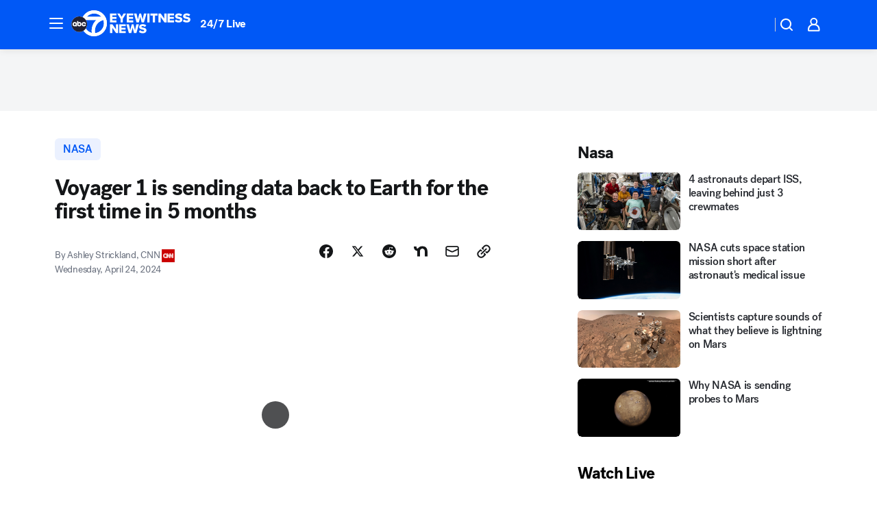

--- FILE ---
content_type: text/html; charset=utf-8
request_url: https://abc7chicago.com/post/where-is-voyager-1-now-location-how-far-nasa/14725631/?userab=abcn_du_cat_topic_feature_holdout-474*variant_b_redesign-1939%2Cotv_web_content_rec-445*variant_b_less_popular_bias-1850
body_size: 70194
content:

        <!DOCTYPE html>
        <html lang="en" lang="en">
            <head>
                <!-- ABCOTV | ecc45bf56f23 | 6431 | 2baba201e8feeb505429a747edb8719580e6a028 | abc7chicago.com | Thu, 15 Jan 2026 08:41:43 GMT -->
                <meta charSet="utf-8" />
                <meta name="viewport" content="initial-scale=1.0, maximum-scale=3.0, user-scalable=yes" />
                <meta http-equiv="x-ua-compatible" content="IE=edge,chrome=1" />
                <meta property="og:locale" content="en_US" />
                <link href="https://cdn.abcotvs.net/abcotv" rel="preconnect" crossorigin />
                
                <link data-react-helmet="true" rel="alternate" hreflang="en" href="https://abc7chicago.com/post/where-is-voyager-1-now-location-how-far-nasa/14725631/"/><link data-react-helmet="true" rel="shortcut icon" href="https://cdn.abcotvs.net/abcotv/assets/news/wls/images/logos/favicon.ico"/><link data-react-helmet="true" rel="manifest" href="/manifest.json"/><link data-react-helmet="true" rel="alternate" href="//abc7chicago.com/feed/" title="ABC7 Chicago RSS" type="application/rss+xml"/><link data-react-helmet="true" rel="alternate" href="android-app://com.abclocal.wls.news/http/abc7chicago.com/story/14725631"/><link data-react-helmet="true" rel="canonical" href="https://abc7chicago.com/post/where-is-voyager-1-now-location-how-far-nasa/14725631/"/><link data-react-helmet="true" rel="amphtml" href="https://abc7chicago.com/amp/post/where-is-voyager-1-now-location-how-far-nasa/14725631/"/><link data-react-helmet="true" href="//assets-cdn.abcotvs.net/abcotv/2baba201e8fe-release-01-07-2026.1/client/abcotv/css/fusion-84f582c5.css" rel="stylesheet"/><link data-react-helmet="true" href="//assets-cdn.abcotvs.net/abcotv/2baba201e8fe-release-01-07-2026.1/client/abcotv/css/7987-3f6c1b98.css" rel="stylesheet"/><link data-react-helmet="true" href="//assets-cdn.abcotvs.net/abcotv/2baba201e8fe-release-01-07-2026.1/client/abcotv/css/abcotv-fecb128a.css" rel="stylesheet"/><link data-react-helmet="true" href="//assets-cdn.abcotvs.net/abcotv/2baba201e8fe-release-01-07-2026.1/client/abcotv/css/4037-607b0835.css" rel="stylesheet"/><link data-react-helmet="true" href="//assets-cdn.abcotvs.net/abcotv/2baba201e8fe-release-01-07-2026.1/client/abcotv/css/1058-c22ddca8.css" rel="stylesheet"/><link data-react-helmet="true" href="//assets-cdn.abcotvs.net/abcotv/2baba201e8fe-release-01-07-2026.1/client/abcotv/css/prism-story-104d8b6f.css" rel="stylesheet"/>
                <script>
                    window.__dataLayer = {"helpersEnabled":true,"page":{},"pzn":{},"site":{"device":"desktop","portal":"news"},"visitor":{}},
                        consentToken = window.localStorage.getItem('consentToken');

                    if (consentToken) {
                        console.log('consentToken', JSON.parse(consentToken))
                        window.__dataLayer.visitor = { consent : JSON.parse(consentToken) }; 
                    }
                </script>
                <script src="https://dcf.espn.com/TWDC-DTCI/prod/Bootstrap.js"></script>
                <link rel="preload" as="font" href="https://s.abcnews.com/assets/dtci/fonts/post-grotesk/PostGrotesk-Book.woff2" crossorigin>
<link rel="preload" as="font" href="https://s.abcnews.com/assets/dtci/fonts/post-grotesk/PostGrotesk-Bold.woff2" crossorigin>
<link rel="preload" as="font" href="https://s.abcnews.com/assets/dtci/fonts/post-grotesk/PostGrotesk-Medium.woff2" crossorigin>
<link rel="preload" as="font" href="https://s.abcnews.com/assets/dtci/fonts/klim/tiempos/TiemposText-Regular.woff2" crossorigin>
                <script src="//assets-cdn.abcotvs.net/abcotv/2baba201e8fe-release-01-07-2026.1/client/abcotv/runtime-cfda608b.js" defer></script><script src="//assets-cdn.abcotvs.net/abcotv/2baba201e8fe-release-01-07-2026.1/client/abcotv/7987-f74ef4ce.js" defer></script><script src="//assets-cdn.abcotvs.net/abcotv/2baba201e8fe-release-01-07-2026.1/client/abcotv/507-c7ed365d.js" defer></script><script src="//assets-cdn.abcotvs.net/abcotv/2baba201e8fe-release-01-07-2026.1/client/abcotv/3983-52fca2ae.js" defer></script><script src="//assets-cdn.abcotvs.net/abcotv/2baba201e8fe-release-01-07-2026.1/client/abcotv/2561-2bebf93f.js" defer></script><script src="//assets-cdn.abcotvs.net/abcotv/2baba201e8fe-release-01-07-2026.1/client/abcotv/8494-c13544f0.js" defer></script><script src="//assets-cdn.abcotvs.net/abcotv/2baba201e8fe-release-01-07-2026.1/client/abcotv/4037-0a28bbfa.js" defer></script><script src="//assets-cdn.abcotvs.net/abcotv/2baba201e8fe-release-01-07-2026.1/client/abcotv/8317-87b2f9ed.js" defer></script><script src="//assets-cdn.abcotvs.net/abcotv/2baba201e8fe-release-01-07-2026.1/client/abcotv/1361-b69617e4.js" defer></script><script src="//assets-cdn.abcotvs.net/abcotv/2baba201e8fe-release-01-07-2026.1/client/abcotv/8115-0ce0b856.js" defer></script><script src="//assets-cdn.abcotvs.net/abcotv/2baba201e8fe-release-01-07-2026.1/client/abcotv/9156-d2a2891a.js" defer></script><script src="//assets-cdn.abcotvs.net/abcotv/2baba201e8fe-release-01-07-2026.1/client/abcotv/1837-08f5fc38.js" defer></script><script src="//assets-cdn.abcotvs.net/abcotv/2baba201e8fe-release-01-07-2026.1/client/abcotv/3167-7e4aed9e.js" defer></script><script src="//assets-cdn.abcotvs.net/abcotv/2baba201e8fe-release-01-07-2026.1/client/abcotv/8561-ef2ea49e.js" defer></script><script src="//assets-cdn.abcotvs.net/abcotv/2baba201e8fe-release-01-07-2026.1/client/abcotv/1058-a882557e.js" defer></script>
                <link rel="prefetch" href="//assets-cdn.abcotvs.net/abcotv/2baba201e8fe-release-01-07-2026.1/client/abcotv/_manifest.js" as="script" /><link rel="prefetch" href="//assets-cdn.abcotvs.net/abcotv/2baba201e8fe-release-01-07-2026.1/client/abcotv/abcotv-4118a266.js" as="script" />
<link rel="prefetch" href="//assets-cdn.abcotvs.net/abcotv/2baba201e8fe-release-01-07-2026.1/client/abcotv/prism-story-240fa427.js" as="script" />
                <title data-react-helmet="true">Voyager 1 is sending data back to Earth for the first time in 5 months - ABC7 Chicago</title>
                <meta data-react-helmet="true" name="description" content="Voyager 1 is currently about 15 billion miles away, and at 46 years old, the probe has shown multiple quirks and signs of aging in recent years."/><meta data-react-helmet="true" name="keywords" content="where is voyager 1 now, voyager 1 location, how far is voyager 1, NASA voyager 1, voyager spacecraft, voyager 1 distance, voyager news, how far away is voyager, voyager, voyager 1, nasa, images from voyager 1, where is voyager, where is voyager 1, now voyager, voyager location, voyager space, where is voyager now, 14725631"/><meta data-react-helmet="true" name="tags" content="nasa,space,u.s.-&amp;-world"/><meta data-react-helmet="true" name="apple-itunes-app" content="app-id=402259941, affiliate-data=ct=wls-smart-banner&amp;pt=302756, app-argument=https://abc7chicago.com/story/14725631"/><meta data-react-helmet="true" property="fb:app_id" content="381722608635006"/><meta data-react-helmet="true" property="fb:pages" content="165583971161"/><meta data-react-helmet="true" property="og:site_name" content="ABC7 Chicago"/><meta data-react-helmet="true" property="og:url" content="https://abc7chicago.com/post/where-is-voyager-1-now-location-how-far-nasa/14725631/"/><meta data-react-helmet="true" property="og:title" content="Voyager 1 is sending data back to Earth for the first time in 5 months"/><meta data-react-helmet="true" property="og:description" content="Voyager 1 is currently about 15 billion miles away, and at 46 years old, the probe has shown multiple quirks and signs of aging in recent years."/><meta data-react-helmet="true" property="og:image" content="https://cdn.abcotvs.com/dip/images/14725645_042424-wpvi-voyagers-responds-nasa-430a-vo-video-vid.jpg?w=1600"/><meta data-react-helmet="true" property="og:type" content="article"/><meta data-react-helmet="true" name="twitter:site" content="@abc7chicago"/><meta data-react-helmet="true" name="twitter:creator" content="@abc7chicago"/><meta data-react-helmet="true" name="twitter:url" content="https://abc7chicago.com/post/where-is-voyager-1-now-location-how-far-nasa/14725631/"/><meta data-react-helmet="true" name="twitter:title" content="Voyager 1 is sending data back to Earth for the first time in 5 months"/><meta data-react-helmet="true" name="twitter:description" content="Voyager 1 is currently about 15 billion miles away, and at 46 years old, the probe has shown multiple quirks and signs of aging in recent years."/><meta data-react-helmet="true" name="twitter:card" content="summary_large_image"/><meta data-react-helmet="true" name="twitter:image" content="https://cdn.abcotvs.com/dip/images/14725645_042424-wpvi-voyagers-responds-nasa-430a-vo-video-vid.jpg?w=1600"/><meta data-react-helmet="true" name="twitter:app:name:iphone" content="wls"/><meta data-react-helmet="true" name="twitter:app:id:iphone" content="402259941"/><meta data-react-helmet="true" name="twitter:app:name:googleplay" content="wls"/><meta data-react-helmet="true" name="twitter:app:id:googleplay" content="com.abclocal.wls.news"/><meta data-react-helmet="true" property="article:published_time" content="2024-04-24T10:06:47Z"/><meta data-react-helmet="true" property="article:modified_time" content="2024-04-24T10:06:42Z"/><meta data-react-helmet="true" property="article:section" content="technology"/><meta data-react-helmet="true" name="title" content="Voyager 1 is sending data back to Earth for the first time in 5 months"/><meta data-react-helmet="true" name="medium" content="website"/><meta data-react-helmet="true" name="robots" content="max-image-preview:large"/>
                <script data-react-helmet="true" src="https://scripts.webcontentassessor.com/scripts/9ea8e122d232d7fe0315fb6192a1844ed2d5312b670e73d4ef62d7da31afd809"></script><script data-react-helmet="true" type="application/ld+json">{"@context":"http://schema.org/","@type":"NewsArticle","mainEntityOfPage":{"@id":"https://abc7chicago.com/post/where-is-voyager-1-now-location-how-far-nasa/14725631/","@type":"WebPage"},"about":[{"name":" nasa","@type":"Thing"}],"author":[{"name":"Ashley Strickland, CNN","@type":"Person"}],"dateline":"","dateModified":"2024-04-24T10:06:42.000Z","datePublished":"2024-04-24T10:06:47.000Z","headline":"Voyager 1 is sending data back to Earth for the first time in 5 months","mentions":[{"name":" TECHNOLOGY","@type":"Thing"},{"name":" NASA","@type":"Thing"},{"name":" SPACE","@type":"Thing"},{"name":" U.S. & WORLD","@type":"Thing"}],"publisher":{"name":"","logo":{"url":"","width":0,"height":0,"@type":"ImageObject"},"@type":"Organization"}}</script>
                
                <script data-rum-type="legacy" data-rum-pct="100">(() => {function gc(n){n=document.cookie.match("(^|;) ?"+n+"=([^;]*)(;|$)");return n?n[2]:null}function sc(n){document.cookie=n}function smpl(n){n/=100;return!!n&&Math.random()<=n}var _nr=!1,_nrCookie=gc("_nr");null!==_nrCookie?"1"===_nrCookie&&(_nr=!0):smpl(100)?(_nr=!0,sc("_nr=1; path=/")):(_nr=!1,sc("_nr=0; path=/"));_nr && (() => {;window.NREUM||(NREUM={});NREUM.init={distributed_tracing:{enabled:true},privacy:{cookies_enabled:true},ajax:{deny_list:["bam.nr-data.net"]}};;NREUM.info = {"beacon":"bam.nr-data.net","errorBeacon":"bam.nr-data.net","sa":1,"licenseKey":"5985ced6ff","applicationID":"367459870"};__nr_require=function(t,e,n){function r(n){if(!e[n]){var o=e[n]={exports:{}};t[n][0].call(o.exports,function(e){var o=t[n][1][e];return r(o||e)},o,o.exports)}return e[n].exports}if("function"==typeof __nr_require)return __nr_require;for(var o=0;o<n.length;o++)r(n[o]);return r}({1:[function(t,e,n){function r(t){try{s.console&&console.log(t)}catch(e){}}var o,i=t("ee"),a=t(31),s={};try{o=localStorage.getItem("__nr_flags").split(","),console&&"function"==typeof console.log&&(s.console=!0,o.indexOf("dev")!==-1&&(s.dev=!0),o.indexOf("nr_dev")!==-1&&(s.nrDev=!0))}catch(c){}s.nrDev&&i.on("internal-error",function(t){r(t.stack)}),s.dev&&i.on("fn-err",function(t,e,n){r(n.stack)}),s.dev&&(r("NR AGENT IN DEVELOPMENT MODE"),r("flags: "+a(s,function(t,e){return t}).join(", ")))},{}],2:[function(t,e,n){function r(t,e,n,r,s){try{l?l-=1:o(s||new UncaughtException(t,e,n),!0)}catch(f){try{i("ierr",[f,c.now(),!0])}catch(d){}}return"function"==typeof u&&u.apply(this,a(arguments))}function UncaughtException(t,e,n){this.message=t||"Uncaught error with no additional information",this.sourceURL=e,this.line=n}function o(t,e){var n=e?null:c.now();i("err",[t,n])}var i=t("handle"),a=t(32),s=t("ee"),c=t("loader"),f=t("gos"),u=window.onerror,d=!1,p="nr@seenError";if(!c.disabled){var l=0;c.features.err=!0,t(1),window.onerror=r;try{throw new Error}catch(h){"stack"in h&&(t(14),t(13),"addEventListener"in window&&t(7),c.xhrWrappable&&t(15),d=!0)}s.on("fn-start",function(t,e,n){d&&(l+=1)}),s.on("fn-err",function(t,e,n){d&&!n[p]&&(f(n,p,function(){return!0}),this.thrown=!0,o(n))}),s.on("fn-end",function(){d&&!this.thrown&&l>0&&(l-=1)}),s.on("internal-error",function(t){i("ierr",[t,c.now(),!0])})}},{}],3:[function(t,e,n){var r=t("loader");r.disabled||(r.features.ins=!0)},{}],4:[function(t,e,n){function r(){U++,L=g.hash,this[u]=y.now()}function o(){U--,g.hash!==L&&i(0,!0);var t=y.now();this[h]=~~this[h]+t-this[u],this[d]=t}function i(t,e){E.emit("newURL",[""+g,e])}function a(t,e){t.on(e,function(){this[e]=y.now()})}var s="-start",c="-end",f="-body",u="fn"+s,d="fn"+c,p="cb"+s,l="cb"+c,h="jsTime",m="fetch",v="addEventListener",w=window,g=w.location,y=t("loader");if(w[v]&&y.xhrWrappable&&!y.disabled){var x=t(11),b=t(12),E=t(9),R=t(7),O=t(14),T=t(8),S=t(15),P=t(10),M=t("ee"),C=M.get("tracer"),N=t(23);t(17),y.features.spa=!0;var L,U=0;M.on(u,r),b.on(p,r),P.on(p,r),M.on(d,o),b.on(l,o),P.on(l,o),M.buffer([u,d,"xhr-resolved"]),R.buffer([u]),O.buffer(["setTimeout"+c,"clearTimeout"+s,u]),S.buffer([u,"new-xhr","send-xhr"+s]),T.buffer([m+s,m+"-done",m+f+s,m+f+c]),E.buffer(["newURL"]),x.buffer([u]),b.buffer(["propagate",p,l,"executor-err","resolve"+s]),C.buffer([u,"no-"+u]),P.buffer(["new-jsonp","cb-start","jsonp-error","jsonp-end"]),a(T,m+s),a(T,m+"-done"),a(P,"new-jsonp"),a(P,"jsonp-end"),a(P,"cb-start"),E.on("pushState-end",i),E.on("replaceState-end",i),w[v]("hashchange",i,N(!0)),w[v]("load",i,N(!0)),w[v]("popstate",function(){i(0,U>1)},N(!0))}},{}],5:[function(t,e,n){function r(){var t=new PerformanceObserver(function(t,e){var n=t.getEntries();s(v,[n])});try{t.observe({entryTypes:["resource"]})}catch(e){}}function o(t){if(s(v,[window.performance.getEntriesByType(w)]),window.performance["c"+p])try{window.performance[h](m,o,!1)}catch(t){}else try{window.performance[h]("webkit"+m,o,!1)}catch(t){}}function i(t){}if(window.performance&&window.performance.timing&&window.performance.getEntriesByType){var a=t("ee"),s=t("handle"),c=t(14),f=t(13),u=t(6),d=t(23),p="learResourceTimings",l="addEventListener",h="removeEventListener",m="resourcetimingbufferfull",v="bstResource",w="resource",g="-start",y="-end",x="fn"+g,b="fn"+y,E="bstTimer",R="pushState",O=t("loader");if(!O.disabled){O.features.stn=!0,t(9),"addEventListener"in window&&t(7);var T=NREUM.o.EV;a.on(x,function(t,e){var n=t[0];n instanceof T&&(this.bstStart=O.now())}),a.on(b,function(t,e){var n=t[0];n instanceof T&&s("bst",[n,e,this.bstStart,O.now()])}),c.on(x,function(t,e,n){this.bstStart=O.now(),this.bstType=n}),c.on(b,function(t,e){s(E,[e,this.bstStart,O.now(),this.bstType])}),f.on(x,function(){this.bstStart=O.now()}),f.on(b,function(t,e){s(E,[e,this.bstStart,O.now(),"requestAnimationFrame"])}),a.on(R+g,function(t){this.time=O.now(),this.startPath=location.pathname+location.hash}),a.on(R+y,function(t){s("bstHist",[location.pathname+location.hash,this.startPath,this.time])}),u()?(s(v,[window.performance.getEntriesByType("resource")]),r()):l in window.performance&&(window.performance["c"+p]?window.performance[l](m,o,d(!1)):window.performance[l]("webkit"+m,o,d(!1))),document[l]("scroll",i,d(!1)),document[l]("keypress",i,d(!1)),document[l]("click",i,d(!1))}}},{}],6:[function(t,e,n){e.exports=function(){return"PerformanceObserver"in window&&"function"==typeof window.PerformanceObserver}},{}],7:[function(t,e,n){function r(t){for(var e=t;e&&!e.hasOwnProperty(u);)e=Object.getPrototypeOf(e);e&&o(e)}function o(t){s.inPlace(t,[u,d],"-",i)}function i(t,e){return t[1]}var a=t("ee").get("events"),s=t("wrap-function")(a,!0),c=t("gos"),f=XMLHttpRequest,u="addEventListener",d="removeEventListener";e.exports=a,"getPrototypeOf"in Object?(r(document),r(window),r(f.prototype)):f.prototype.hasOwnProperty(u)&&(o(window),o(f.prototype)),a.on(u+"-start",function(t,e){var n=t[1];if(null!==n&&("function"==typeof n||"object"==typeof n)){var r=c(n,"nr@wrapped",function(){function t(){if("function"==typeof n.handleEvent)return n.handleEvent.apply(n,arguments)}var e={object:t,"function":n}[typeof n];return e?s(e,"fn-",null,e.name||"anonymous"):n});this.wrapped=t[1]=r}}),a.on(d+"-start",function(t){t[1]=this.wrapped||t[1]})},{}],8:[function(t,e,n){function r(t,e,n){var r=t[e];"function"==typeof r&&(t[e]=function(){var t=i(arguments),e={};o.emit(n+"before-start",[t],e);var a;e[m]&&e[m].dt&&(a=e[m].dt);var s=r.apply(this,t);return o.emit(n+"start",[t,a],s),s.then(function(t){return o.emit(n+"end",[null,t],s),t},function(t){throw o.emit(n+"end",[t],s),t})})}var o=t("ee").get("fetch"),i=t(32),a=t(31);e.exports=o;var s=window,c="fetch-",f=c+"body-",u=["arrayBuffer","blob","json","text","formData"],d=s.Request,p=s.Response,l=s.fetch,h="prototype",m="nr@context";d&&p&&l&&(a(u,function(t,e){r(d[h],e,f),r(p[h],e,f)}),r(s,"fetch",c),o.on(c+"end",function(t,e){var n=this;if(e){var r=e.headers.get("content-length");null!==r&&(n.rxSize=r),o.emit(c+"done",[null,e],n)}else o.emit(c+"done",[t],n)}))},{}],9:[function(t,e,n){var r=t("ee").get("history"),o=t("wrap-function")(r);e.exports=r;var i=window.history&&window.history.constructor&&window.history.constructor.prototype,a=window.history;i&&i.pushState&&i.replaceState&&(a=i),o.inPlace(a,["pushState","replaceState"],"-")},{}],10:[function(t,e,n){function r(t){function e(){f.emit("jsonp-end",[],l),t.removeEventListener("load",e,c(!1)),t.removeEventListener("error",n,c(!1))}function n(){f.emit("jsonp-error",[],l),f.emit("jsonp-end",[],l),t.removeEventListener("load",e,c(!1)),t.removeEventListener("error",n,c(!1))}var r=t&&"string"==typeof t.nodeName&&"script"===t.nodeName.toLowerCase();if(r){var o="function"==typeof t.addEventListener;if(o){var a=i(t.src);if(a){var d=s(a),p="function"==typeof d.parent[d.key];if(p){var l={};u.inPlace(d.parent,[d.key],"cb-",l),t.addEventListener("load",e,c(!1)),t.addEventListener("error",n,c(!1)),f.emit("new-jsonp",[t.src],l)}}}}}function o(){return"addEventListener"in window}function i(t){var e=t.match(d);return e?e[1]:null}function a(t,e){var n=t.match(l),r=n[1],o=n[3];return o?a(o,e[r]):e[r]}function s(t){var e=t.match(p);return e&&e.length>=3?{key:e[2],parent:a(e[1],window)}:{key:t,parent:window}}var c=t(23),f=t("ee").get("jsonp"),u=t("wrap-function")(f);if(e.exports=f,o()){var d=/[?&](?:callback|cb)=([^&#]+)/,p=/(.*).([^.]+)/,l=/^(w+)(.|$)(.*)$/,h=["appendChild","insertBefore","replaceChild"];Node&&Node.prototype&&Node.prototype.appendChild?u.inPlace(Node.prototype,h,"dom-"):(u.inPlace(HTMLElement.prototype,h,"dom-"),u.inPlace(HTMLHeadElement.prototype,h,"dom-"),u.inPlace(HTMLBodyElement.prototype,h,"dom-")),f.on("dom-start",function(t){r(t[0])})}},{}],11:[function(t,e,n){var r=t("ee").get("mutation"),o=t("wrap-function")(r),i=NREUM.o.MO;e.exports=r,i&&(window.MutationObserver=function(t){return this instanceof i?new i(o(t,"fn-")):i.apply(this,arguments)},MutationObserver.prototype=i.prototype)},{}],12:[function(t,e,n){function r(t){var e=i.context(),n=s(t,"executor-",e,null,!1),r=new f(n);return i.context(r).getCtx=function(){return e},r}var o=t("wrap-function"),i=t("ee").get("promise"),a=t("ee").getOrSetContext,s=o(i),c=t(31),f=NREUM.o.PR;e.exports=i,f&&(window.Promise=r,["all","race"].forEach(function(t){var e=f[t];f[t]=function(n){function r(t){return function(){i.emit("propagate",[null,!o],a,!1,!1),o=o||!t}}var o=!1;c(n,function(e,n){Promise.resolve(n).then(r("all"===t),r(!1))});var a=e.apply(f,arguments),s=f.resolve(a);return s}}),["resolve","reject"].forEach(function(t){var e=f[t];f[t]=function(t){var n=e.apply(f,arguments);return t!==n&&i.emit("propagate",[t,!0],n,!1,!1),n}}),f.prototype["catch"]=function(t){return this.then(null,t)},f.prototype=Object.create(f.prototype,{constructor:{value:r}}),c(Object.getOwnPropertyNames(f),function(t,e){try{r[e]=f[e]}catch(n){}}),o.wrapInPlace(f.prototype,"then",function(t){return function(){var e=this,n=o.argsToArray.apply(this,arguments),r=a(e);r.promise=e,n[0]=s(n[0],"cb-",r,null,!1),n[1]=s(n[1],"cb-",r,null,!1);var c=t.apply(this,n);return r.nextPromise=c,i.emit("propagate",[e,!0],c,!1,!1),c}}),i.on("executor-start",function(t){t[0]=s(t[0],"resolve-",this,null,!1),t[1]=s(t[1],"resolve-",this,null,!1)}),i.on("executor-err",function(t,e,n){t[1](n)}),i.on("cb-end",function(t,e,n){i.emit("propagate",[n,!0],this.nextPromise,!1,!1)}),i.on("propagate",function(t,e,n){this.getCtx&&!e||(this.getCtx=function(){if(t instanceof Promise)var e=i.context(t);return e&&e.getCtx?e.getCtx():this})}),r.toString=function(){return""+f})},{}],13:[function(t,e,n){var r=t("ee").get("raf"),o=t("wrap-function")(r),i="equestAnimationFrame";e.exports=r,o.inPlace(window,["r"+i,"mozR"+i,"webkitR"+i,"msR"+i],"raf-"),r.on("raf-start",function(t){t[0]=o(t[0],"fn-")})},{}],14:[function(t,e,n){function r(t,e,n){t[0]=a(t[0],"fn-",null,n)}function o(t,e,n){this.method=n,this.timerDuration=isNaN(t[1])?0:+t[1],t[0]=a(t[0],"fn-",this,n)}var i=t("ee").get("timer"),a=t("wrap-function")(i),s="setTimeout",c="setInterval",f="clearTimeout",u="-start",d="-";e.exports=i,a.inPlace(window,[s,"setImmediate"],s+d),a.inPlace(window,[c],c+d),a.inPlace(window,[f,"clearImmediate"],f+d),i.on(c+u,r),i.on(s+u,o)},{}],15:[function(t,e,n){function r(t,e){d.inPlace(e,["onreadystatechange"],"fn-",s)}function o(){var t=this,e=u.context(t);t.readyState>3&&!e.resolved&&(e.resolved=!0,u.emit("xhr-resolved",[],t)),d.inPlace(t,y,"fn-",s)}function i(t){x.push(t),m&&(E?E.then(a):w?w(a):(R=-R,O.data=R))}function a(){for(var t=0;t<x.length;t++)r([],x[t]);x.length&&(x=[])}function s(t,e){return e}function c(t,e){for(var n in t)e[n]=t[n];return e}t(7);var f=t("ee"),u=f.get("xhr"),d=t("wrap-function")(u),p=t(23),l=NREUM.o,h=l.XHR,m=l.MO,v=l.PR,w=l.SI,g="readystatechange",y=["onload","onerror","onabort","onloadstart","onloadend","onprogress","ontimeout"],x=[];e.exports=u;var b=window.XMLHttpRequest=function(t){var e=new h(t);try{u.emit("new-xhr",[e],e),e.addEventListener(g,o,p(!1))}catch(n){try{u.emit("internal-error",[n])}catch(r){}}return e};if(c(h,b),b.prototype=h.prototype,d.inPlace(b.prototype,["open","send"],"-xhr-",s),u.on("send-xhr-start",function(t,e){r(t,e),i(e)}),u.on("open-xhr-start",r),m){var E=v&&v.resolve();if(!w&&!v){var R=1,O=document.createTextNode(R);new m(a).observe(O,{characterData:!0})}}else f.on("fn-end",function(t){t[0]&&t[0].type===g||a()})},{}],16:[function(t,e,n){function r(t){if(!s(t))return null;var e=window.NREUM;if(!e.loader_config)return null;var n=(e.loader_config.accountID||"").toString()||null,r=(e.loader_config.agentID||"").toString()||null,f=(e.loader_config.trustKey||"").toString()||null;if(!n||!r)return null;var h=l.generateSpanId(),m=l.generateTraceId(),v=Date.now(),w={spanId:h,traceId:m,timestamp:v};return(t.sameOrigin||c(t)&&p())&&(w.traceContextParentHeader=o(h,m),w.traceContextStateHeader=i(h,v,n,r,f)),(t.sameOrigin&&!u()||!t.sameOrigin&&c(t)&&d())&&(w.newrelicHeader=a(h,m,v,n,r,f)),w}function o(t,e){return"00-"+e+"-"+t+"-01"}function i(t,e,n,r,o){var i=0,a="",s=1,c="",f="";return o+"@nr="+i+"-"+s+"-"+n+"-"+r+"-"+t+"-"+a+"-"+c+"-"+f+"-"+e}function a(t,e,n,r,o,i){var a="btoa"in window&&"function"==typeof window.btoa;if(!a)return null;var s={v:[0,1],d:{ty:"Browser",ac:r,ap:o,id:t,tr:e,ti:n}};return i&&r!==i&&(s.d.tk=i),btoa(JSON.stringify(s))}function s(t){return f()&&c(t)}function c(t){var e=!1,n={};if("init"in NREUM&&"distributed_tracing"in NREUM.init&&(n=NREUM.init.distributed_tracing),t.sameOrigin)e=!0;else if(n.allowed_origins instanceof Array)for(var r=0;r<n.allowed_origins.length;r++){var o=h(n.allowed_origins[r]);if(t.hostname===o.hostname&&t.protocol===o.protocol&&t.port===o.port){e=!0;break}}return e}function f(){return"init"in NREUM&&"distributed_tracing"in NREUM.init&&!!NREUM.init.distributed_tracing.enabled}function u(){return"init"in NREUM&&"distributed_tracing"in NREUM.init&&!!NREUM.init.distributed_tracing.exclude_newrelic_header}function d(){return"init"in NREUM&&"distributed_tracing"in NREUM.init&&NREUM.init.distributed_tracing.cors_use_newrelic_header!==!1}function p(){return"init"in NREUM&&"distributed_tracing"in NREUM.init&&!!NREUM.init.distributed_tracing.cors_use_tracecontext_headers}var l=t(28),h=t(18);e.exports={generateTracePayload:r,shouldGenerateTrace:s}},{}],17:[function(t,e,n){function r(t){var e=this.params,n=this.metrics;if(!this.ended){this.ended=!0;for(var r=0;r<p;r++)t.removeEventListener(d[r],this.listener,!1);return e.protocol&&"data"===e.protocol?void g("Ajax/DataUrl/Excluded"):void(e.aborted||(n.duration=a.now()-this.startTime,this.loadCaptureCalled||4!==t.readyState?null==e.status&&(e.status=0):i(this,t),n.cbTime=this.cbTime,s("xhr",[e,n,this.startTime,this.endTime,"xhr"],this)))}}function o(t,e){var n=c(e),r=t.params;r.hostname=n.hostname,r.port=n.port,r.protocol=n.protocol,r.host=n.hostname+":"+n.port,r.pathname=n.pathname,t.parsedOrigin=n,t.sameOrigin=n.sameOrigin}function i(t,e){t.params.status=e.status;var n=v(e,t.lastSize);if(n&&(t.metrics.rxSize=n),t.sameOrigin){var r=e.getResponseHeader("X-NewRelic-App-Data");r&&(t.params.cat=r.split(", ").pop())}t.loadCaptureCalled=!0}var a=t("loader");if(a.xhrWrappable&&!a.disabled){var s=t("handle"),c=t(18),f=t(16).generateTracePayload,u=t("ee"),d=["load","error","abort","timeout"],p=d.length,l=t("id"),h=t(24),m=t(22),v=t(19),w=t(23),g=t(25).recordSupportability,y=NREUM.o.REQ,x=window.XMLHttpRequest;a.features.xhr=!0,t(15),t(8),u.on("new-xhr",function(t){var e=this;e.totalCbs=0,e.called=0,e.cbTime=0,e.end=r,e.ended=!1,e.xhrGuids={},e.lastSize=null,e.loadCaptureCalled=!1,e.params=this.params||{},e.metrics=this.metrics||{},t.addEventListener("load",function(n){i(e,t)},w(!1)),h&&(h>34||h<10)||t.addEventListener("progress",function(t){e.lastSize=t.loaded},w(!1))}),u.on("open-xhr-start",function(t){this.params={method:t[0]},o(this,t[1]),this.metrics={}}),u.on("open-xhr-end",function(t,e){"loader_config"in NREUM&&"xpid"in NREUM.loader_config&&this.sameOrigin&&e.setRequestHeader("X-NewRelic-ID",NREUM.loader_config.xpid);var n=f(this.parsedOrigin);if(n){var r=!1;n.newrelicHeader&&(e.setRequestHeader("newrelic",n.newrelicHeader),r=!0),n.traceContextParentHeader&&(e.setRequestHeader("traceparent",n.traceContextParentHeader),n.traceContextStateHeader&&e.setRequestHeader("tracestate",n.traceContextStateHeader),r=!0),r&&(this.dt=n)}}),u.on("send-xhr-start",function(t,e){var n=this.metrics,r=t[0],o=this;if(n&&r){var i=m(r);i&&(n.txSize=i)}this.startTime=a.now(),this.listener=function(t){try{"abort"!==t.type||o.loadCaptureCalled||(o.params.aborted=!0),("load"!==t.type||o.called===o.totalCbs&&(o.onloadCalled||"function"!=typeof e.onload))&&o.end(e)}catch(n){try{u.emit("internal-error",[n])}catch(r){}}};for(var s=0;s<p;s++)e.addEventListener(d[s],this.listener,w(!1))}),u.on("xhr-cb-time",function(t,e,n){this.cbTime+=t,e?this.onloadCalled=!0:this.called+=1,this.called!==this.totalCbs||!this.onloadCalled&&"function"==typeof n.onload||this.end(n)}),u.on("xhr-load-added",function(t,e){var n=""+l(t)+!!e;this.xhrGuids&&!this.xhrGuids[n]&&(this.xhrGuids[n]=!0,this.totalCbs+=1)}),u.on("xhr-load-removed",function(t,e){var n=""+l(t)+!!e;this.xhrGuids&&this.xhrGuids[n]&&(delete this.xhrGuids[n],this.totalCbs-=1)}),u.on("xhr-resolved",function(){this.endTime=a.now()}),u.on("addEventListener-end",function(t,e){e instanceof x&&"load"===t[0]&&u.emit("xhr-load-added",[t[1],t[2]],e)}),u.on("removeEventListener-end",function(t,e){e instanceof x&&"load"===t[0]&&u.emit("xhr-load-removed",[t[1],t[2]],e)}),u.on("fn-start",function(t,e,n){e instanceof x&&("onload"===n&&(this.onload=!0),("load"===(t[0]&&t[0].type)||this.onload)&&(this.xhrCbStart=a.now()))}),u.on("fn-end",function(t,e){this.xhrCbStart&&u.emit("xhr-cb-time",[a.now()-this.xhrCbStart,this.onload,e],e)}),u.on("fetch-before-start",function(t){function e(t,e){var n=!1;return e.newrelicHeader&&(t.set("newrelic",e.newrelicHeader),n=!0),e.traceContextParentHeader&&(t.set("traceparent",e.traceContextParentHeader),e.traceContextStateHeader&&t.set("tracestate",e.traceContextStateHeader),n=!0),n}var n,r=t[1]||{};"string"==typeof t[0]?n=t[0]:t[0]&&t[0].url?n=t[0].url:window.URL&&t[0]&&t[0]instanceof URL&&(n=t[0].href),n&&(this.parsedOrigin=c(n),this.sameOrigin=this.parsedOrigin.sameOrigin);var o=f(this.parsedOrigin);if(o&&(o.newrelicHeader||o.traceContextParentHeader))if("string"==typeof t[0]||window.URL&&t[0]&&t[0]instanceof URL){var i={};for(var a in r)i[a]=r[a];i.headers=new Headers(r.headers||{}),e(i.headers,o)&&(this.dt=o),t.length>1?t[1]=i:t.push(i)}else t[0]&&t[0].headers&&e(t[0].headers,o)&&(this.dt=o)}),u.on("fetch-start",function(t,e){this.params={},this.metrics={},this.startTime=a.now(),this.dt=e,t.length>=1&&(this.target=t[0]),t.length>=2&&(this.opts=t[1]);var n,r=this.opts||{},i=this.target;if("string"==typeof i?n=i:"object"==typeof i&&i instanceof y?n=i.url:window.URL&&"object"==typeof i&&i instanceof URL&&(n=i.href),o(this,n),"data"!==this.params.protocol){var s=(""+(i&&i instanceof y&&i.method||r.method||"GET")).toUpperCase();this.params.method=s,this.txSize=m(r.body)||0}}),u.on("fetch-done",function(t,e){if(this.endTime=a.now(),this.params||(this.params={}),"data"===this.params.protocol)return void g("Ajax/DataUrl/Excluded");this.params.status=e?e.status:0;var n;"string"==typeof this.rxSize&&this.rxSize.length>0&&(n=+this.rxSize);var r={txSize:this.txSize,rxSize:n,duration:a.now()-this.startTime};s("xhr",[this.params,r,this.startTime,this.endTime,"fetch"],this)})}},{}],18:[function(t,e,n){var r={};e.exports=function(t){if(t in r)return r[t];if(0===(t||"").indexOf("data:"))return{protocol:"data"};var e=document.createElement("a"),n=window.location,o={};e.href=t,o.port=e.port;var i=e.href.split("://");!o.port&&i[1]&&(o.port=i[1].split("/")[0].split("@").pop().split(":")[1]),o.port&&"0"!==o.port||(o.port="https"===i[0]?"443":"80"),o.hostname=e.hostname||n.hostname,o.pathname=e.pathname,o.protocol=i[0],"/"!==o.pathname.charAt(0)&&(o.pathname="/"+o.pathname);var a=!e.protocol||":"===e.protocol||e.protocol===n.protocol,s=e.hostname===document.domain&&e.port===n.port;return o.sameOrigin=a&&(!e.hostname||s),"/"===o.pathname&&(r[t]=o),o}},{}],19:[function(t,e,n){function r(t,e){var n=t.responseType;return"json"===n&&null!==e?e:"arraybuffer"===n||"blob"===n||"json"===n?o(t.response):"text"===n||""===n||void 0===n?o(t.responseText):void 0}var o=t(22);e.exports=r},{}],20:[function(t,e,n){function r(){}function o(t,e,n,r){return function(){return u.recordSupportability("API/"+e+"/called"),i(t+e,[f.now()].concat(s(arguments)),n?null:this,r),n?void 0:this}}var i=t("handle"),a=t(31),s=t(32),c=t("ee").get("tracer"),f=t("loader"),u=t(25),d=NREUM;"undefined"==typeof window.newrelic&&(newrelic=d);var p=["setPageViewName","setCustomAttribute","setErrorHandler","finished","addToTrace","inlineHit","addRelease"],l="api-",h=l+"ixn-";a(p,function(t,e){d[e]=o(l,e,!0,"api")}),d.addPageAction=o(l,"addPageAction",!0),d.setCurrentRouteName=o(l,"routeName",!0),e.exports=newrelic,d.interaction=function(){return(new r).get()};var m=r.prototype={createTracer:function(t,e){var n={},r=this,o="function"==typeof e;return i(h+"tracer",[f.now(),t,n],r),function(){if(c.emit((o?"":"no-")+"fn-start",[f.now(),r,o],n),o)try{return e.apply(this,arguments)}catch(t){throw c.emit("fn-err",[arguments,this,t],n),t}finally{c.emit("fn-end",[f.now()],n)}}}};a("actionText,setName,setAttribute,save,ignore,onEnd,getContext,end,get".split(","),function(t,e){m[e]=o(h,e)}),newrelic.noticeError=function(t,e){"string"==typeof t&&(t=new Error(t)),u.recordSupportability("API/noticeError/called"),i("err",[t,f.now(),!1,e])}},{}],21:[function(t,e,n){function r(t){if(NREUM.init){for(var e=NREUM.init,n=t.split("."),r=0;r<n.length-1;r++)if(e=e[n[r]],"object"!=typeof e)return;return e=e[n[n.length-1]]}}e.exports={getConfiguration:r}},{}],22:[function(t,e,n){e.exports=function(t){if("string"==typeof t&&t.length)return t.length;if("object"==typeof t){if("undefined"!=typeof ArrayBuffer&&t instanceof ArrayBuffer&&t.byteLength)return t.byteLength;if("undefined"!=typeof Blob&&t instanceof Blob&&t.size)return t.size;if(!("undefined"!=typeof FormData&&t instanceof FormData))try{return JSON.stringify(t).length}catch(e){return}}}},{}],23:[function(t,e,n){var r=!1;try{var o=Object.defineProperty({},"passive",{get:function(){r=!0}});window.addEventListener("testPassive",null,o),window.removeEventListener("testPassive",null,o)}catch(i){}e.exports=function(t){return r?{passive:!0,capture:!!t}:!!t}},{}],24:[function(t,e,n){var r=0,o=navigator.userAgent.match(/Firefox[/s](d+.d+)/);o&&(r=+o[1]),e.exports=r},{}],25:[function(t,e,n){function r(t,e){var n=[a,t,{name:t},e];return i("storeMetric",n,null,"api"),n}function o(t,e){var n=[s,t,{name:t},e];return i("storeEventMetrics",n,null,"api"),n}var i=t("handle"),a="sm",s="cm";e.exports={constants:{SUPPORTABILITY_METRIC:a,CUSTOM_METRIC:s},recordSupportability:r,recordCustom:o}},{}],26:[function(t,e,n){function r(){return s.exists&&performance.now?Math.round(performance.now()):(i=Math.max((new Date).getTime(),i))-a}function o(){return i}var i=(new Date).getTime(),a=i,s=t(33);e.exports=r,e.exports.offset=a,e.exports.getLastTimestamp=o},{}],27:[function(t,e,n){function r(t,e){var n=t.getEntries();n.forEach(function(t){"first-paint"===t.name?l("timing",["fp",Math.floor(t.startTime)]):"first-contentful-paint"===t.name&&l("timing",["fcp",Math.floor(t.startTime)])})}function o(t,e){var n=t.getEntries();if(n.length>0){var r=n[n.length-1];if(f&&f<r.startTime)return;var o=[r],i=a({});i&&o.push(i),l("lcp",o)}}function i(t){t.getEntries().forEach(function(t){t.hadRecentInput||l("cls",[t])})}function a(t){var e=navigator.connection||navigator.mozConnection||navigator.webkitConnection;if(e)return e.type&&(t["net-type"]=e.type),e.effectiveType&&(t["net-etype"]=e.effectiveType),e.rtt&&(t["net-rtt"]=e.rtt),e.downlink&&(t["net-dlink"]=e.downlink),t}function s(t){if(t instanceof w&&!y){var e=Math.round(t.timeStamp),n={type:t.type};a(n),e<=h.now()?n.fid=h.now()-e:e>h.offset&&e<=Date.now()?(e-=h.offset,n.fid=h.now()-e):e=h.now(),y=!0,l("timing",["fi",e,n])}}function c(t){"hidden"===t&&(f=h.now(),l("pageHide",[f]))}if(!("init"in NREUM&&"page_view_timing"in NREUM.init&&"enabled"in NREUM.init.page_view_timing&&NREUM.init.page_view_timing.enabled===!1)){var f,u,d,p,l=t("handle"),h=t("loader"),m=t(30),v=t(23),w=NREUM.o.EV;if("PerformanceObserver"in window&&"function"==typeof window.PerformanceObserver){u=new PerformanceObserver(r);try{u.observe({entryTypes:["paint"]})}catch(g){}d=new PerformanceObserver(o);try{d.observe({entryTypes:["largest-contentful-paint"]})}catch(g){}p=new PerformanceObserver(i);try{p.observe({type:"layout-shift",buffered:!0})}catch(g){}}if("addEventListener"in document){var y=!1,x=["click","keydown","mousedown","pointerdown","touchstart"];x.forEach(function(t){document.addEventListener(t,s,v(!1))})}m(c)}},{}],28:[function(t,e,n){function r(){function t(){return e?15&e[n++]:16*Math.random()|0}var e=null,n=0,r=window.crypto||window.msCrypto;r&&r.getRandomValues&&(e=r.getRandomValues(new Uint8Array(31)));for(var o,i="xxxxxxxx-xxxx-4xxx-yxxx-xxxxxxxxxxxx",a="",s=0;s<i.length;s++)o=i[s],"x"===o?a+=t().toString(16):"y"===o?(o=3&t()|8,a+=o.toString(16)):a+=o;return a}function o(){return a(16)}function i(){return a(32)}function a(t){function e(){return n?15&n[r++]:16*Math.random()|0}var n=null,r=0,o=window.crypto||window.msCrypto;o&&o.getRandomValues&&Uint8Array&&(n=o.getRandomValues(new Uint8Array(t)));for(var i=[],a=0;a<t;a++)i.push(e().toString(16));return i.join("")}e.exports={generateUuid:r,generateSpanId:o,generateTraceId:i}},{}],29:[function(t,e,n){function r(t,e){if(!o)return!1;if(t!==o)return!1;if(!e)return!0;if(!i)return!1;for(var n=i.split("."),r=e.split("."),a=0;a<r.length;a++)if(r[a]!==n[a])return!1;return!0}var o=null,i=null,a=/Version\/(\S+)\s+Safari/;if(navigator.userAgent){var s=navigator.userAgent,c=s.match(a);c&&s.indexOf("Chrome")===-1&&s.indexOf("Chromium")===-1&&(o="Safari",i=c[1])}e.exports={agent:o,version:i,match:r}},{}],30:[function(t,e,n){function r(t){function e(){t(s&&document[s]?document[s]:document[i]?"hidden":"visible")}"addEventListener"in document&&a&&document.addEventListener(a,e,o(!1))}var o=t(23);e.exports=r;var i,a,s;"undefined"!=typeof document.hidden?(i="hidden",a="visibilitychange",s="visibilityState"):"undefined"!=typeof document.msHidden?(i="msHidden",a="msvisibilitychange"):"undefined"!=typeof document.webkitHidden&&(i="webkitHidden",a="webkitvisibilitychange",s="webkitVisibilityState")},{}],31:[function(t,e,n){function r(t,e){var n=[],r="",i=0;for(r in t)o.call(t,r)&&(n[i]=e(r,t[r]),i+=1);return n}var o=Object.prototype.hasOwnProperty;e.exports=r},{}],32:[function(t,e,n){function r(t,e,n){e||(e=0),"undefined"==typeof n&&(n=t?t.length:0);for(var r=-1,o=n-e||0,i=Array(o<0?0:o);++r<o;)i[r]=t[e+r];return i}e.exports=r},{}],33:[function(t,e,n){e.exports={exists:"undefined"!=typeof window.performance&&window.performance.timing&&"undefined"!=typeof window.performance.timing.navigationStart}},{}],ee:[function(t,e,n){function r(){}function o(t){function e(t){return t&&t instanceof r?t:t?f(t,c,a):a()}function n(n,r,o,i,a){if(a!==!1&&(a=!0),!l.aborted||i){t&&a&&t(n,r,o);for(var s=e(o),c=m(n),f=c.length,u=0;u<f;u++)c[u].apply(s,r);var p=d[y[n]];return p&&p.push([x,n,r,s]),s}}function i(t,e){g[t]=m(t).concat(e)}function h(t,e){var n=g[t];if(n)for(var r=0;r<n.length;r++)n[r]===e&&n.splice(r,1)}function m(t){return g[t]||[]}function v(t){return p[t]=p[t]||o(n)}function w(t,e){l.aborted||u(t,function(t,n){e=e||"feature",y[n]=e,e in d||(d[e]=[])})}var g={},y={},x={on:i,addEventListener:i,removeEventListener:h,emit:n,get:v,listeners:m,context:e,buffer:w,abort:s,aborted:!1};return x}function i(t){return f(t,c,a)}function a(){return new r}function s(){(d.api||d.feature)&&(l.aborted=!0,d=l.backlog={})}var c="nr@context",f=t("gos"),u=t(31),d={},p={},l=e.exports=o();e.exports.getOrSetContext=i,l.backlog=d},{}],gos:[function(t,e,n){function r(t,e,n){if(o.call(t,e))return t[e];var r=n();if(Object.defineProperty&&Object.keys)try{return Object.defineProperty(t,e,{value:r,writable:!0,enumerable:!1}),r}catch(i){}return t[e]=r,r}var o=Object.prototype.hasOwnProperty;e.exports=r},{}],handle:[function(t,e,n){function r(t,e,n,r){o.buffer([t],r),o.emit(t,e,n)}var o=t("ee").get("handle");e.exports=r,r.ee=o},{}],id:[function(t,e,n){function r(t){var e=typeof t;return!t||"object"!==e&&"function"!==e?-1:t===window?0:a(t,i,function(){return o++})}var o=1,i="nr@id",a=t("gos");e.exports=r},{}],loader:[function(t,e,n){function r(){if(!T++){var t=O.info=NREUM.info,e=m.getElementsByTagName("script")[0];if(setTimeout(f.abort,3e4),!(t&&t.licenseKey&&t.applicationID&&e))return f.abort();c(E,function(e,n){t[e]||(t[e]=n)});var n=a();s("mark",["onload",n+O.offset],null,"api"),s("timing",["load",n]);var r=m.createElement("script");0===t.agent.indexOf("http://")||0===t.agent.indexOf("https://")?r.src=t.agent:r.src=l+"://"+t.agent,e.parentNode.insertBefore(r,e)}}function o(){"complete"===m.readyState&&i()}function i(){s("mark",["domContent",a()+O.offset],null,"api")}var a=t(26),s=t("handle"),c=t(31),f=t("ee"),u=t(29),d=t(21),p=t(23),l=d.getConfiguration("ssl")===!1?"http":"https",h=window,m=h.document,v="addEventListener",w="attachEvent",g=h.XMLHttpRequest,y=g&&g.prototype,x=!1;NREUM.o={ST:setTimeout,SI:h.setImmediate,CT:clearTimeout,XHR:g,REQ:h.Request,EV:h.Event,PR:h.Promise,MO:h.MutationObserver};var b=""+location,E={beacon:"bam.nr-data.net",errorBeacon:"bam.nr-data.net",agent:"js-agent.newrelic.com/nr-spa-1216.min.js"},R=g&&y&&y[v]&&!/CriOS/.test(navigator.userAgent),O=e.exports={offset:a.getLastTimestamp(),now:a,origin:b,features:{},xhrWrappable:R,userAgent:u,disabled:x};if(!x){t(20),t(27),m[v]?(m[v]("DOMContentLoaded",i,p(!1)),h[v]("load",r,p(!1))):(m[w]("onreadystatechange",o),h[w]("onload",r)),s("mark",["firstbyte",a.getLastTimestamp()],null,"api");var T=0}},{}],"wrap-function":[function(t,e,n){function r(t,e){function n(e,n,r,c,f){function nrWrapper(){var i,a,u,p;try{a=this,i=d(arguments),u="function"==typeof r?r(i,a):r||{}}catch(l){o([l,"",[i,a,c],u],t)}s(n+"start",[i,a,c],u,f);try{return p=e.apply(a,i)}catch(h){throw s(n+"err",[i,a,h],u,f),h}finally{s(n+"end",[i,a,p],u,f)}}return a(e)?e:(n||(n=""),nrWrapper[p]=e,i(e,nrWrapper,t),nrWrapper)}function r(t,e,r,o,i){r||(r="");var s,c,f,u="-"===r.charAt(0);for(f=0;f<e.length;f++)c=e[f],s=t[c],a(s)||(t[c]=n(s,u?c+r:r,o,c,i))}function s(n,r,i,a){if(!h||e){var s=h;h=!0;try{t.emit(n,r,i,e,a)}catch(c){o([c,n,r,i],t)}h=s}}return t||(t=u),n.inPlace=r,n.flag=p,n}function o(t,e){e||(e=u);try{e.emit("internal-error",t)}catch(n){}}function i(t,e,n){if(Object.defineProperty&&Object.keys)try{var r=Object.keys(t);return r.forEach(function(n){Object.defineProperty(e,n,{get:function(){return t[n]},set:function(e){return t[n]=e,e}})}),e}catch(i){o([i],n)}for(var a in t)l.call(t,a)&&(e[a]=t[a]);return e}function a(t){return!(t&&t instanceof Function&&t.apply&&!t[p])}function s(t,e){var n=e(t);return n[p]=t,i(t,n,u),n}function c(t,e,n){var r=t[e];t[e]=s(r,n)}function f(){for(var t=arguments.length,e=new Array(t),n=0;n<t;++n)e[n]=arguments[n];return e}var u=t("ee"),d=t(32),p="nr@original",l=Object.prototype.hasOwnProperty,h=!1;e.exports=r,e.exports.wrapFunction=s,e.exports.wrapInPlace=c,e.exports.argsToArray=f},{}]},{},["loader",2,17,5,3,4]);;NREUM.info={"beacon":"bam.nr-data.net","errorBeacon":"bam.nr-data.net","sa":1,"licenseKey":"8d01ff17d1","applicationID":"415461361"}})();})();</script>
                <link href="//assets-cdn.abcotvs.net" rel="preconnect" />
                <link href="https://cdn.abcotvs.net/abcotv" rel="preconnect" crossorigin />
                <script>(function(){function a(a){var b,c=g.floor(65535*g.random()).toString(16);for(b=4-c.length;0<b;b--)c="0"+c;return a=(String()+a).substring(0,4),!Number.isNaN(parseInt(a,16))&&a.length?a+c.substr(a.length):c}function b(){var a=c(window.location.hostname);return a?"."+a:".go.com"}function c(a=""){var b=a.match(/[^.]+(?:.com?(?:.[a-z]{2})?|(?:.[a-z]+))?$/i);if(b&&b.length)return b[0].replace(/:[0-9]+$/,"")}function d(a,b,c,d,g,h){var i,j=!1;if(f.test(c)&&(c=c.replace(f,""),j=!0),!a||/^(?:expires|max-age|path|domain|secure)$/i.test(a))return!1;if(i=a+"="+b,g&&g instanceof Date&&(i+="; expires="+g.toUTCString()),c&&(i+="; domain="+c),d&&(i+="; path="+d),h&&(i+="; secure"),document.cookie=i,j){var k="www"+(/^./.test(c)?"":".")+c;e(a,k,d||"")}return!0}function e(a,b,c){return document.cookie=encodeURIComponent(a)+"=; expires=Thu, 01 Jan 1970 00:00:00 GMT"+(b?"; domain="+b:"")+(c?"; path="+c:""),!0}var f=/^.?www/,g=Math;(function(a){for(var b,d=a+"=",e=document.cookie.split(";"),f=0;f<e.length;f++){for(b=e[f];" "===b.charAt(0);)b=b.substring(1,b.length);if(0===b.indexOf(d))return b.substring(d.length,b.length)}return null})("SWID")||function(a){if(a){var c=new Date(Date.now());c.setFullYear(c.getFullYear()+1),d("SWID",a,b(),"/",c)}}(function(){return String()+a()+a()+"-"+a()+"-"+a("4")+"-"+a((g.floor(10*g.random())%4+8).toString(16))+"-"+a()+a()+a()}())})();</script>
            </head>
            <body class="">
                
                <div id="abcotv"><div id="fitt-analytics"><div class="bp-mobileMDPlus bp-mobileLGPlus bp-tabletPlus bp-desktopPlus bp-desktopLGPlus"><div class="wrapper prism-story"><div id="themeProvider" class="theme-light "><section class="nav sticky topzero"><header class="VZTD lZur JhJDA tomuH qpSyx crEfr duUVQ "><div id="NavigationContainer" class="VZTD nkdHX mLASH OfbiZ gbxlc OAKIS OrkQb sHsPe lqtkC glxIO HfYhe vUYNV McMna WtEci pdYhu seFhp "><div class="VZTD ZaRVE URqSb "><div id="NavigationMenu" class="UbGlr awXxV lZur QNwmF SrhIT CSJky fKGaR MELDj bwJpP oFbxM sCAKu JmqhH LNPNz XedOc INRRi zyWBh HZYdm KUWLd ghwbF " aria-expanded="false" aria-label="Site Menu" role="button" tabindex="0"><div id="NavigationMenuIcon" class="xwYCG chWWz xItUF awXxV lZur dnyYA SGbxA CSJky klTtn TqWpy hDYpx LEjY VMTsP AqjSi krKko MdvlB SwrCi PMtn qNrLC PriDW HkWF oFFrS kGyAC "></div></div><div class="VZTD mLASH "><a href="https://abc7chicago.com/" aria-label="ABC7 Chicago homepage"><img class="Hxa-d QNwmF CKa-dw " src="https://cdn.abcotvs.net/abcotv/assets/news/global/images/feature-header/wls-lg.svg"/><img class="Hxa-d NzyJW hyWKA BKvsz " src="https://cdn.abcotvs.net/abcotv/assets/news/global/images/feature-header/wls-sm.svg"/></a></div><div class="feature-nav-local"><div class="VZTD HNQqj ZaRVE "><span class="NzyJW bfzCU OlYnP vtZdS BnAMJ ioHuy QbACp vLCTF AyXGx ubOdK WtEci FfVOu seFhp "><a class="Ihhcd glfEG fCZkS hfDkF rUrN QNwmF eXeQK wzfDA kZHXs Mwuoo QdTjf ubOdK ACtel FfVOu hBmQi " href="https://abc7chicago.com/watch/live/">24/7 Live</a></span><span class="NzyJW bfzCU OlYnP vtZdS BnAMJ ioHuy QbACp vLCTF AyXGx ubOdK WtEci FfVOu seFhp "><a class="Ihhcd glfEG fCZkS hfDkF rUrN QNwmF eXeQK wzfDA kZHXs Mwuoo QdTjf ubOdK ACtel FfVOu hBmQi " href="https://abc7chicago.com/chicago/">Chicago &amp; Suburban Cook Co.</a></span><span class="NzyJW bfzCU OlYnP vtZdS BnAMJ ioHuy QbACp vLCTF AyXGx ubOdK WtEci FfVOu seFhp "><a class="Ihhcd glfEG fCZkS hfDkF rUrN QNwmF eXeQK wzfDA kZHXs Mwuoo QdTjf ubOdK ACtel FfVOu hBmQi " href="https://abc7chicago.com/northern-suburbs/">North Suburbs</a></span><span class="NzyJW bfzCU OlYnP vtZdS BnAMJ ioHuy QbACp vLCTF AyXGx ubOdK WtEci FfVOu seFhp "><a class="Ihhcd glfEG fCZkS hfDkF rUrN QNwmF eXeQK wzfDA kZHXs Mwuoo QdTjf ubOdK ACtel FfVOu hBmQi " href="https://abc7chicago.com/western-suburbs/">West Suburbs</a></span><span class="NzyJW bfzCU OlYnP vtZdS BnAMJ ioHuy QbACp vLCTF AyXGx ubOdK WtEci FfVOu seFhp "><a class="Ihhcd glfEG fCZkS hfDkF rUrN QNwmF eXeQK wzfDA kZHXs Mwuoo QdTjf ubOdK ACtel FfVOu hBmQi " href="https://abc7chicago.com/southern-suburbs/">South Suburbs</a></span><span class="NzyJW bfzCU OlYnP vtZdS BnAMJ ioHuy QbACp vLCTF AyXGx ubOdK WtEci FfVOu seFhp "><a class="Ihhcd glfEG fCZkS hfDkF rUrN QNwmF eXeQK wzfDA kZHXs Mwuoo QdTjf ubOdK ACtel FfVOu hBmQi " href="https://abc7chicago.com/nw-indiana/">NW Indiana</a></span></div></div><a class="feature-local-expand" href="#"></a></div><div class="VZTD ZaRVE "><div class="VZTD mLASH ZRifP iyxc REstn crufr EfJuX DycYT "><a class="Ihhcd glfEG fCZkS hfDkF rUrN QNwmF VZTD HNQqj tQNjZ wzfDA kZHXs hjGhr vIbgY ubOdK DTlmW FfVOu hBmQi " href="https://abc7chicago.com/weather/" aria-label="Weather Temperature"><div class="Ihhcd glfEG fCZkS ZfQkn rUrN TJBcA ugxZf WtEci huQUD seFhp "></div><div class="mhCCg QNwmF lZur oRZBf FqYsI RoVHj gSlSZ mZWbG " style="background-image:"></div></a></div><div class="UbGlr awXxV lZur QNwmF mhCCg SrhIT CSJky fCZkS mHilG MELDj bwJpP EmnZP TSHkB JmqhH LNPNz mphTr PwViZ SQFkJ DTlmW GCxLR JrdoJ " role="button" aria-label="Open Search Overlay" tabindex="0"><svg aria-hidden="true" class="prism-Iconography prism-Iconography--menu-search kDSxb xOPbW dlJpw " focusable="false" height="1em" viewBox="0 0 24 24" width="1em" xmlns="http://www.w3.org/2000/svg" xmlns:xlink="http://www.w3.org/1999/xlink"><path fill="currentColor" d="M5 11a6 6 0 1112 0 6 6 0 01-12 0zm6-8a8 8 0 104.906 14.32l3.387 3.387a1 1 0 001.414-1.414l-3.387-3.387A8 8 0 0011 3z"></path></svg></div><a class="UbGlr awXxV lZur QNwmF mhCCg SrhIT CSJky fCZkS mHilG MELDj bwJpP EmnZP TSHkB JmqhH LNPNz mphTr PwViZ SQFkJ DTlmW GCxLR JrdoJ CKa-dw " role="button" aria-label="Open Login Modal" tabindex="0"><svg aria-hidden="true" class="prism-Iconography prism-Iconography--menu-account kDSxb xOPbW dlJpw " focusable="false" height="1em" viewBox="0 0 24 24" width="1em" xmlns="http://www.w3.org/2000/svg" xmlns:xlink="http://www.w3.org/1999/xlink"><path fill="currentColor" d="M8.333 7.444a3.444 3.444 0 116.889 0 3.444 3.444 0 01-6.89 0zm7.144 3.995a5.444 5.444 0 10-7.399 0A8.003 8.003 0 003 18.889v1.288a1.6 1.6 0 001.6 1.6h14.355a1.6 1.6 0 001.6-1.6V18.89a8.003 8.003 0 00-5.078-7.45zm-3.7 1.45H11a6 6 0 00-6 6v.889h13.555v-.89a6 6 0 00-6-6h-.778z"></path></svg></a></div></div></header></section><div class="ScrollSpy_container"><span></span><div id="themeProvider" class="true theme-otv [object Object] jGKow OKxbp KbIPj WiKwf WuOj kFIVo fBVeW VsTDR "><div class="FITT_Article_outer-container dHdHP jLREf zXXje aGO kQjLe vUYNV glxIO " id="FITTArticle" style="--spacing-top:initial;--spacing-bottom:80px;--spacing-compact-top:initial;--spacing-compact-bottom:48px"><div class="pNwJE xZCNW WDwAI rbeIr tPakT HymbH JHrzh YppdR " data-testid="prism-sticky-ad"><div data-testid="prism-ad-wrapper" style="min-height:90px;transition:min-height 0.3s linear 0s" data-ad-placeholder="true"><div data-box-type="fitt-adbox-fitt-article-top-banner" data-testid="prism-ad"><div class="Ad fitt-article-top-banner  ad-slot  " data-slot-type="fitt-article-top-banner" data-slot-kvps="pos=fitt-article-top-banner"></div></div></div></div><div class="FITT_Article_main VZTD UeCOM jIRH oimqG DjbQm UwdmX Xmrlz ReShI KaJdY lqtkC ssImf HfYhe RTHNs kQjLe " data-testid="prism-GridContainer"><div class="Kiog kNVGM nvpSA qwdi bmjsw " data-testid="prism-GridRow"><div class="theme-e FITT_Article_main__body oBTii mrzah " data-testid="prism-GridColumn" style="--grid-column-span-xxs:var(--grid-columns);--grid-column-span-xs:var(--grid-columns);--grid-column-span-sm:var(--grid-columns);--grid-column-span-md:20;--grid-column-span-lg:14;--grid-column-span-xl:14;--grid-column-span-xxl:14;--grid-column-start-xxs:auto;--grid-column-start-xs:auto;--grid-column-start-sm:auto;--grid-column-start-md:3;--grid-column-start-lg:0;--grid-column-start-xl:0;--grid-column-start-xxl:2"><div style="--spacing-top:40px;--spacing-bottom:32px;--spacing-child-top:initial;--spacing-child-bottom:24px;--spacing-firstChild-top:initial;--spacing-firstChild-bottom:initial;--spacing-lastChild-top:initial;--spacing-lastChild-bottom:initial;--spacing-compact-top:24px;--spacing-compact-bottom:32px;--spacing-firstChild-compact-top:initial;--spacing-firstChild-compact-bottom:initial;--spacing-child-compact-top:initial;--spacing-child-compact-bottom:24px;--spacing-lastChild-compact-top:initial;--spacing-lastChild-compact-bottom:initial" class="dHdHP jLREf zXXje aGO eCClZ nTLv jLsYA gmuro TOSFd VmeZt sCkVm hkQai wGrlE MUuGM fciaN qQjt DhNVo Tgcqk IGLAf tWjkv "><div class=" " data-testid="prism-badge-tag-wrapper"><div class="IKUxI xFOBK YsVzB NuCDJ fMJDZ ZCNuU tZcZX JuzoE "><div class="jVJih nAZp " data-testid="prism-tags"><ul class="VZTD UeCOM dAmzA ltDkr qBPOY uoPjL "><li class=" "><a class="theme-iPcRv theme-HReFq mLASH egFzk qXWHA ScoIf zYXIH jIRH wNxoc OJpwZ eqFg wSPfd ofvJb bMrzT LaUnX EgONj ibBnq kyjTO lvyBv aANqO aNnIu GDslh LjPJo RpDvg YYtC rTpcz EDgo SIwmX oIWqB mzm MbcTC sXtkB yayQB vXSTR ENhiS dQa-Du SVBll bpBbX GpQCA tuAKv xTell wdAqb ZqGqs LVAIE TnrRA uECag DcwSV XnBOJ cELRj SUAFz XzYk zkmjG aSyef pFen hoNVj TQOOL Haltu NafGB KpEhF jyjDy kZHqU FZKIw QddLR SKDYB UmcQM giepU cTjQC aRMla MMxXy fFMcX PbMFf hJRbU MRTyf iFJTR koyYF TkdYt DZNRX MALjb VUFMN  " data-testid="prism-Tag" href="/tag/nasa/" data-pos="0"><span class="QXDKT rGjeC tuAKv iMbiE "> nasa</span></a></li></ul></div></div></div><div class="kCTVx qtHut lqtkC HkWF HfYhe kGyAC " data-testid="prism-headline"><h1 class="vMjAx eeTZd tntuS eHrJ "><span class="gtOSm FbbUW tUtYa vOCwz EQwFq yCufu eEak Qmvg nyTIa SRXVc vzLa jgBfc WXDas CiUCW kqbG zrdEG txGfn ygKVe BbezD UOtxr CVfpq xijV soGRS XgdC sEIlf daWqJ ">Voyager 1 is sending data back to Earth for the first time in 5 months</span></h1></div><div class="QHblV nkdHX mHUQ kvZxL hTosT whbOj " data-testid="prism-byline"><div class="VZTD mLASH BQWr OcxMG oJce "><div class="kKfXc ubAkB VZTD rEPuv "><div class="TQPvQ fVlAg HUcap kxY REjk UamUc WxHIR HhZOB yaUf VOJBn KMpjV XSbaH Umfib ukdDD "><span class="tChGB zbFav ">By</span><span>Ashley Strickland, CNN</span><span><span class="EpNlu ">  </span><span class="YKjhS "><img alt="CNNWire logo" class="awXxV NDJZt sJeUN IJwXl CfkUa EknAv NwgWd " data-testid="prism-image" draggable="false" src="https://cdn.abcotvs.net/abcotv/static/common/origins/origin-cnnwire.png"/></span></span></div><div class="VZTD mLASH gpiba "><div class="jTKbV zIIsP ZdbeE xAPpq QtiLO JQYD ">Wednesday, April 24, 2024</div></div></div></div><div class="RwkLV Wowzl FokqZ LhXlJ FjRYD toBqx " data-testid="prism-share"><div class="JpUfa aYoBt "><ul class="MZaCt dUXCH nyWZo RnMws Hdwln WBHfo tAchw UDeQM XMkl NUfbq kqfZ "><li class="WEJto "><button aria-label="Share Story on Facebook" class="theme-EWITS mLASH egFzk qXWHA ScoIf ZXRVe jIRH NoTgg CKnnA uklrk nCmVc qWWFI nMRSd YIauu gGlNh ARCOA kyjTO xqlN aANqO aNnIu GDslh LjPJo RpDvg YYtC rTpcz EDgo UVTAB ihLsD niWVk yayQB vXSTR ENhiS dQa-Du kOEGk WMbJE eVJEc TElCQ ZAqMY enocc pJSQ ABRfR aaksc OKklU ATKRo RfOGv neOGk fuOso DwqSE fnpin ArvQf dUniT Mzjkf Niff NKnwO ijAAn dEuPM vwJ JmUFf sgyq cRbVn sBVbK fCfdG oMkBz aOwuK XsORH EgRXa hMVHb LTwlP jJbTO CnYjj TiUFI qeCAC xqvdn JaQpT dAfv PNgfG fIWCu NewES UJNbG EgBCK UvFHa lCCRi XDQHW spAMS TPSuu sbdDW askuE VsLUC YHsrW pYmVc eHvZI qRTXS UOAZi JnwGa pAXEL nKDCU gTRVo iCOvJ znFR hjDDH JboFf OBVry WSzjL sgYaP vMLL tmkuz " data-testid="prism-Network" type="button" aria-expanded="false" aria-haspopup="dialog"><span class="CSJky pdAzW JSFPu "><svg aria-hidden="true" class=" " data-testid="prism-iconography" height="1em" role="presentation" viewBox="0 0 32 32" width="1em" xmlns="http://www.w3.org/2000/svg" xmlns:xlink="http://www.w3.org/1999/xlink" data-icon="social-facebook"><path fill="currentColor" d="M32 16.098C32 7.207 24.837 0 16 0S0 7.207 0 16.098C0 24.133 5.851 30.793 13.5 32V20.751H9.437v-4.653H13.5v-3.547c0-4.035 2.389-6.263 6.043-6.263 1.751 0 3.582.314 3.582.314v3.962h-2.018c-1.988 0-2.607 1.241-2.607 2.514v3.02h4.438l-.709 4.653h-3.728V32c7.649-1.207 13.5-7.867 13.5-15.902z"/></svg></span></button></li><li class="WEJto "><button aria-label="Share Story on X" class="theme-EWITS mLASH egFzk qXWHA ScoIf ZXRVe jIRH NoTgg CKnnA uklrk nCmVc qWWFI nMRSd YIauu gGlNh ARCOA kyjTO xqlN aANqO aNnIu GDslh LjPJo RpDvg YYtC rTpcz EDgo UVTAB ihLsD niWVk yayQB vXSTR ENhiS dQa-Du kOEGk WMbJE eVJEc TElCQ ZAqMY enocc pJSQ ABRfR aaksc OKklU ATKRo RfOGv neOGk fuOso DwqSE fnpin ArvQf dUniT Mzjkf Niff NKnwO ijAAn dEuPM vwJ JmUFf sgyq cRbVn sBVbK fCfdG oMkBz aOwuK XsORH EgRXa hMVHb LTwlP jJbTO CnYjj TiUFI qeCAC xqvdn JaQpT dAfv PNgfG fIWCu NewES UJNbG EgBCK UvFHa lCCRi XDQHW spAMS TPSuu sbdDW askuE VsLUC YHsrW pYmVc eHvZI qRTXS UOAZi JnwGa pAXEL nKDCU gTRVo iCOvJ znFR hjDDH JboFf OBVry WSzjL sgYaP vMLL tmkuz " data-testid="prism-Network" type="button" aria-expanded="false" aria-haspopup="dialog"><span class="CSJky pdAzW JSFPu "><svg aria-hidden="true" class=" " data-testid="prism-iconography" height="1em" role="presentation" viewBox="0 0 32 32" width="1em" xmlns="http://www.w3.org/2000/svg" xmlns:xlink="http://www.w3.org/1999/xlink" data-icon="social-x"><path fill="currentColor" d="M23.668 4h4.089l-8.933 10.21 10.509 13.894h-8.23l-6.445-8.427-7.375 8.427H3.191l9.555-10.921L2.665 4h8.436l5.826 7.702L23.664 4zm-1.437 21.657h2.266L9.874 6.319H7.443l14.791 19.338z"/></svg></span></button></li><li class="WEJto "><button aria-label="Share Story on Reddit" class="theme-EWITS mLASH egFzk qXWHA ScoIf ZXRVe jIRH NoTgg CKnnA uklrk nCmVc qWWFI nMRSd YIauu gGlNh ARCOA kyjTO xqlN aANqO aNnIu GDslh LjPJo RpDvg YYtC rTpcz EDgo UVTAB ihLsD niWVk yayQB vXSTR ENhiS dQa-Du kOEGk WMbJE eVJEc TElCQ ZAqMY enocc pJSQ ABRfR aaksc OKklU ATKRo RfOGv neOGk fuOso DwqSE fnpin ArvQf dUniT Mzjkf Niff NKnwO ijAAn dEuPM vwJ JmUFf sgyq cRbVn sBVbK fCfdG oMkBz aOwuK XsORH EgRXa hMVHb LTwlP jJbTO CnYjj TiUFI qeCAC xqvdn JaQpT dAfv PNgfG fIWCu NewES UJNbG EgBCK UvFHa lCCRi XDQHW spAMS TPSuu sbdDW askuE VsLUC YHsrW pYmVc eHvZI qRTXS UOAZi JnwGa pAXEL nKDCU gTRVo iCOvJ znFR hjDDH JboFf OBVry WSzjL sgYaP vMLL tmkuz " data-testid="prism-Network" type="button" aria-expanded="false" aria-haspopup="dialog"><span class="CSJky pdAzW JSFPu "><svg aria-hidden="true" class=" " data-testid="prism-iconography" height="1em" role="presentation" viewBox="0 0 32 32" width="1em" xmlns="http://www.w3.org/2000/svg" xmlns:xlink="http://www.w3.org/1999/xlink" data-icon="social-reddit"><path fill="currentColor" d="M20.3 16.2c-.6-.2-1.3-.1-1.7.3-.5.5-.6 1.1-.3 1.7.2.6.8 1 1.5 1v.1c.2 0 .4 0 .6-.1.2-.1.4-.2.5-.4.2-.2.3-.3.3-.5.1-.2.1-.4.1-.6 0-.7-.4-1.3-1-1.5zM19.7 21.3c-.1 0-.2 0-.3.1-.2.2-.5.3-.8.5-.3.1-.5.2-.8.3-.3.1-.6.1-.9.2h-1.8c-.3 0-.6-.1-.9-.2-.3-.1-.6-.2-.8-.3-.3-.1-.5-.3-.8-.5-.1-.1-.2-.1-.3-.1-.1 0-.2.1-.3.1v.3c0 .1 0 .2.1.3l.9.6c.3.2.6.3 1 .4.3.1.7.2 1 .2.3 0 .7.1 1.1 0h1.1c.7-.1 1.4-.3 2-.6.3-.2.6-.3.9-.6v.1c.1-.1.1-.2.1-.3 0-.1 0-.2-.1-.3-.2-.1-.3-.2-.4-.2zM13.8 18.2c.2-.6.1-1.3-.3-1.7-.5-.5-1.1-.6-1.7-.3-.6.2-1 .8-1 1.5 0 .2 0 .4.1.6.1.2.2.4.3.5.1.1.3.3.5.3.2.1.4.1.6.1.6 0 1.2-.4 1.5-1z"/><path fill="currentColor" d="M16 0C7.2 0 0 7.2 0 16s7.2 16 16 16 16-7.2 16-16S24.8 0 16 0zm10.6 16.6c-.1.2-.1.4-.3.6-.1.2-.3.4-.4.5-.2.1-.3.3-.5.4v.8c0 3.6-4.2 6.5-9.3 6.5s-9.3-2.9-9.3-6.5v-.2-.4-.2c-.6-.3-1.1-.8-1.3-1.5-.2-.7-.1-1.4.3-1.9.4-.6 1-.9 1.7-1 .7-.1 1.4.2 1.9.6.5-.3.9-.6 1.4-.8l1.5-.6c.5-.2 1.1-.3 1.6-.4.5-.1 1.1-.1 1.7-.1l1.2-5.6c0-.1 0-.1.1-.2 0-.1.1-.1.1-.1.1 0 .1-.1.2-.1h.2l3.9.8c.4-.7 1.2-1 2-.7.7.3 1.2 1.1 1 1.8-.2.8-.9 1.3-1.6 1.3-.8 0-1.4-.6-1.5-1.4l-3.4-.7-1 5c.5 0 1.1.1 1.6.2 1.1.2 2.1.5 3.1 1 .5.2 1 .5 1.4.8.3-.3.7-.5 1.2-.6.4-.1.9 0 1.3.1.4.2.8.5 1 .8.3.4.4.8.4 1.3-.1.1-.2.3-.2.5z"/></svg></span></button></li><li class="WEJto "><button aria-label="Share Story on Nextdoor" class="theme-EWITS mLASH egFzk qXWHA ScoIf ZXRVe jIRH NoTgg CKnnA uklrk nCmVc qWWFI nMRSd YIauu gGlNh ARCOA kyjTO xqlN aANqO aNnIu GDslh LjPJo RpDvg YYtC rTpcz EDgo UVTAB ihLsD niWVk yayQB vXSTR ENhiS dQa-Du kOEGk WMbJE eVJEc TElCQ ZAqMY enocc pJSQ ABRfR aaksc OKklU ATKRo RfOGv neOGk fuOso DwqSE fnpin ArvQf dUniT Mzjkf Niff NKnwO ijAAn dEuPM vwJ JmUFf sgyq cRbVn sBVbK fCfdG oMkBz aOwuK XsORH EgRXa hMVHb LTwlP jJbTO CnYjj TiUFI qeCAC xqvdn JaQpT dAfv PNgfG fIWCu NewES UJNbG EgBCK UvFHa lCCRi XDQHW spAMS TPSuu sbdDW askuE VsLUC YHsrW pYmVc eHvZI qRTXS UOAZi JnwGa pAXEL nKDCU gTRVo iCOvJ znFR hjDDH JboFf OBVry WSzjL sgYaP vMLL tmkuz " data-testid="prism-Network" type="button" aria-expanded="false" aria-haspopup="dialog"><span class="CSJky pdAzW JSFPu "><svg aria-hidden="true" class=" " data-testid="prism-iconography" height="1em" role="presentation" viewBox="0 0 32 32" width="1em" xmlns="http://www.w3.org/2000/svg" xmlns:xlink="http://www.w3.org/1999/xlink" data-icon="social-nextdoor"><path fill="currentColor" d="M14.8 4.994c-1.28.56-3.28 2-4.32 3.2-2.24 2.4-4.08 1.68-4.08-1.6 0-1.68-.4-1.92-3.2-1.92-2.72 0-3.2.24-3.2 1.6 0 3.6 2.16 7.04 5.12 8.08L8 15.394v12.48h6.4v-7.52c0-7.2.08-7.68 2.08-9.2 2.8-2.16 4.72-2.08 7.12.32 1.84 1.76 2 2.56 2 9.2v7.2H32v-7.44c0-8.16-1.2-11.68-4.96-14.4-2.72-2-9.04-2.56-12.24-1.04z"/></svg></span></button></li><li class="WEJto "><button aria-label="Share Story by Email" class="theme-EWITS mLASH egFzk qXWHA ScoIf ZXRVe jIRH NoTgg CKnnA uklrk nCmVc qWWFI nMRSd YIauu gGlNh ARCOA kyjTO xqlN aANqO aNnIu GDslh LjPJo RpDvg YYtC rTpcz EDgo UVTAB ihLsD niWVk yayQB vXSTR ENhiS dQa-Du kOEGk WMbJE eVJEc TElCQ ZAqMY enocc pJSQ ABRfR aaksc OKklU ATKRo RfOGv neOGk fuOso DwqSE fnpin ArvQf dUniT Mzjkf Niff NKnwO ijAAn dEuPM vwJ JmUFf sgyq cRbVn sBVbK fCfdG oMkBz aOwuK XsORH EgRXa hMVHb LTwlP jJbTO CnYjj TiUFI qeCAC xqvdn JaQpT dAfv PNgfG fIWCu NewES UJNbG EgBCK UvFHa lCCRi XDQHW spAMS TPSuu sbdDW askuE VsLUC YHsrW pYmVc eHvZI qRTXS UOAZi JnwGa pAXEL nKDCU gTRVo iCOvJ znFR hjDDH JboFf OBVry WSzjL sgYaP vMLL tmkuz " data-testid="prism-Network" type="button" aria-expanded="false" aria-haspopup="dialog"><span class="CSJky pdAzW JSFPu "><svg aria-hidden="true" class=" " data-testid="prism-iconography" height="1em" role="presentation" viewBox="0 0 39 32" width="1em" xmlns="http://www.w3.org/2000/svg" xmlns:xlink="http://www.w3.org/1999/xlink" data-icon="social-email"><path fill="currentColor" d="M5.092 1.013a5.437 5.437 0 00-1.589.572l.028-.014c-1.447.768-2.42 1.988-2.894 3.625l-.148.507v20.599l.148.508c.58 2 1.931 3.399 3.927 4.066l.553.185h28.812l.587-.185c1.989-.626 3.374-2.048 3.959-4.066l.148-.508V5.703l-.148-.507c-.585-2.018-1.979-3.451-3.959-4.068l-.587-.183-14.21-.012C7.787.924 5.442.937 5.091 1.013zm28.188 3.49c.512.096.836.27 1.209.652.455.468.597.889.599 1.771 0 .651-.014.729-.201 1.108-.11.224-.313.516-.45.649-.196.188-1.676.916-6.994 3.431a2032.113 2032.113 0 00-6.955 3.298 2.081 2.081 0 01-1.296.183 2.756 2.756 0 01-.588-.188l.017.007c-.114-.059-3.243-1.543-6.955-3.3C6.491 9.666 4.864 8.87 4.683 8.692c-.549-.533-.777-1.335-.647-2.274.082-.587.244-.923.62-1.301a1.925 1.925 0 011.067-.592l.012-.002c.487-.108 26.962-.126 27.543-.02zM10.818 15.636c-2.858-1.138-.576-.047 1.71 1.033l5.235 2.225c1.033.386 2.718.348 3.796-.085.206-.084 3.292-1.532 6.859-3.223a910.028 910.028 0 016.601-3.108c.11-.036.116.244.116 6.34-.002 3.824-.028 6.553-.066 6.82-.036.244-.124.562-.199.706-.196.384-.665.823-1.09 1.024l-.372.174H5.703l-.372-.174c-.425-.201-.894-.64-1.09-1.024a2.66 2.66 0 01-.197-.691l-.002-.015c-.073-.507-.092-13.188-.021-13.188.027 0 3.084 1.435 6.796 3.186z"/></svg></span></button></li><li class="WEJto "><div data-testid="prism-NetworkLink"><button aria-label="Copy Link" class="theme-EWITS mLASH egFzk qXWHA ScoIf ZXRVe jIRH NoTgg CKnnA uklrk nCmVc qWWFI nMRSd YIauu gGlNh ARCOA kyjTO xqlN aANqO aNnIu GDslh LjPJo RpDvg YYtC rTpcz EDgo UVTAB ihLsD niWVk yayQB vXSTR ENhiS dQa-Du kOEGk WMbJE eVJEc TElCQ ZAqMY enocc pJSQ ABRfR aaksc OKklU ATKRo RfOGv neOGk fuOso DwqSE fnpin ArvQf dUniT Mzjkf Niff NKnwO ijAAn dEuPM vwJ JmUFf sgyq cRbVn sBVbK fCfdG oMkBz aOwuK XsORH EgRXa hMVHb LTwlP jJbTO CnYjj TiUFI qeCAC xqvdn JaQpT dAfv PNgfG fIWCu NewES UJNbG EgBCK UvFHa lCCRi XDQHW spAMS TPSuu sbdDW askuE VsLUC YHsrW pYmVc eHvZI qRTXS UOAZi JnwGa pAXEL nKDCU gTRVo iCOvJ znFR hjDDH JboFf OBVry WSzjL sgYaP vMLL tmkuz " data-testid="prism-Network" type="button" aria-expanded="false" aria-haspopup="dialog"><span class="CSJky pdAzW JSFPu "><svg aria-hidden="true" class=" " data-testid="prism-iconography" height="1em" role="presentation" viewBox="0 0 1024 1024" width="1em" xmlns="http://www.w3.org/2000/svg" xmlns:xlink="http://www.w3.org/1999/xlink" data-icon="social-link"><path fill="currentColor" d="M672.41 26.47c-50.534 6.963-96.256 26.931-141.619 61.952-16.077 12.39-157.952 152.422-165.581 163.43-6.81 9.779-10.854 24.73-9.37 34.611 2.56 17.459 5.581 21.35 50.893 66.253 39.424 39.117 43.725 42.854 52.122 45.466 19.661 6.144 37.99 1.536 52.48-13.261 9.069-8.804 14.697-21.11 14.697-34.731 0-.804-.02-1.604-.058-2.399l.004.112c-.205-15.974-4.762-23.654-27.29-46.285l-19.968-20.07 53.76-53.504c30.106-30.003 59.853-58.01 67.584-63.642 67.328-49.51 145.306-50.483 217.242-2.714 30.566 20.275 62.054 58.01 76.8 91.955 10.086 23.296 14.08 40.755 15.053 66.355 1.434 38.042-6.707 66.15-28.826 99.226-10.035 14.95-19.507 25.088-69.222 73.728l-57.6 56.422-18.074-17.818c-21.862-21.555-29.03-25.344-47.667-25.344-15.718 0-25.6 3.994-36.352 14.746-9.03 9.041-14.615 21.525-14.615 35.313a49.763 49.763 0 005.427 22.672l-.131-.283c3.533 7.219 13.312 17.971 43.469 47.872 35.021 34.765 39.885 38.963 48.794 42.24 12.544 4.659 24.064 4.659 36.454 0 8.602-3.226 14.746-8.448 51.61-43.93 82.79-79.667 126.874-124.672 138.906-141.875 19.195-27.05 34.204-58.648 43.215-92.685l.458-2.035c5.376-21.862 7.066-36.557 7.066-62.874 0-121.856-83.354-237.261-204.749-283.546-29.412-11.164-63.42-17.628-98.938-17.628-12.682 0-25.171.824-37.417 2.422l1.443-.154zm14.233 263.527c-5.245 1.724-9.766 3.786-14.006 6.275l.336-.182c-5.478 3.123-70.042 66.509-193.638 190.106-153.856 153.805-186.266 186.982-190.157 194.765-9.728 19.405-4.71 39.014 14.438 56.73 13.517 12.544 20.634 15.821 34.304 15.821 8.294 0 13.056-1.024 18.944-4.045 5.683-2.918 59.955-56.115 195.789-192C703.079 406.939 741.376 367.72 744.858 360.705c8.909-17.971 4.045-36.608-14.08-53.862a92.013 92.013 0 00-16.241-12.675l-.399-.228c-5.761-2.914-12.558-4.62-19.755-4.62-2.735 0-5.413.247-8.012.719l.272-.041zm-431.974 79.616c-6.554 3.277-26.47 21.453-76.749 70.093-74.189 71.782-86.989 84.685-100.301 101.325-53.862 67.021-73.83 150.221-55.296 230.4 11.924 48.73 33.599 91.252 62.971 127.245l-.456-.576c14.029 17.254 45.568 46.797 63.744 59.699 33.48 23.373 72.808 41.116 115.203 50.818l2.25.433c15.565 3.328 23.194 3.84 53.965 3.789 33.126-.051 37.376-.41 56.32-4.864 43.827-10.24 80.998-28.006 119.45-57.037 5.632-4.25 45.824-43.11 89.242-86.374 88.73-88.32 88.218-87.654 88.115-109.312-.102-20.326-2.458-23.757-47.309-68.813-46.029-46.234-51.251-49.869-71.987-49.869a38.91 38.91 0 00-2.707-.091 40.21 40.21 0 00-20.22 5.417l.194-.104c-16.606 8.051-27.853 24.78-27.853 44.136v.052-.003c-.102 19.456 3.379 25.651 28.672 51.354l17.664 17.971-57.6 57.242c-44.698 44.39-60.928 59.443-72.346 66.97-17.869 11.776-35.226 19.968-55.45 26.112-13.875 4.25-17.664 4.659-44.186 4.762-26.624.051-30.413-.307-46.08-4.608-35.662-10.657-66.309-28.841-91.373-52.815l.083.079c-30.618-30.208-48.947-61.235-59.341-100.301-3.686-13.926-4.301-19.968-4.301-41.062 0-27.29 2.406-39.68 12.39-63.693 10.906-26.112 22.989-41.626 64.717-82.739a4626.226 4626.226 0 0157.791-56.192l1.754-1.664 20.941-19.814 18.432 18.125c10.24 10.138 21.248 19.354 24.832 20.838 15.155 6.349 31.898 5.99 45.466-.922 3.482-1.792 9.83-7.168 14.182-12.032a46.923 46.923 0 0012.849-32.332 47.67 47.67 0 00-.326-5.572l.021.222c-1.587-17.715-5.478-23.091-46.285-64.051-43.674-43.878-47.718-46.592-69.376-46.592-10.445-.051-14.541.819-21.709 4.352z"/></svg></span></button><div class="xdNAs rMQsN cELo NoeP BtinW YHmbu hWtE "></div></div></li></ul></div></div></div><div class="LeadVideoWrapper"><div class="ScrollSpy_container"><span></span></div><div class="PlaceholderContainer"><div class="PlaceholderFrame"></div><div class="image play-btn"><div class="placeholderWrapper"><div class="withLazyLoading"><img src="[data-uri]" alt="Voyager 1 is sending data back to Earth for the first time in 5 months"/></div></div><div class="MediaPlaceholder__Button" role="button" aria-label="Play Video"><svg focusable="false" aria-hidden="true" class="MediaPlaceholder__Icon MediaPlaceholder__Icon--video icon__svg" viewBox="0 0 24 24"><use xlink:href="#icon__controls__play"></use></svg></div></div></div></div><div class="XQpSH " data-testid="prism-divider"></div><div class="xvlfx ZRifP TKoO eaKKC EcdEg bOdfO qXhdi NFNeu UyHES " data-testid="prism-article-body"><p class="EkqkG IGXmU nlgHS yuUao MvWXB TjIXL aGjvy ebVHC ">For the first time in five months, NASA engineers have received decipherable data from Voyager 1 after crafting a creative solution to fix a communication problem aboard humanity&#x27;s most distant spacecraft in the cosmos.</p><p class="EkqkG IGXmU nlgHS yuUao lqtkC TjIXL aGjvy ">Voyager 1 is currently about 15 billion miles (24 billion kilometers) away, and at 46 years old, the probe has shown multiple quirks and signs of aging in recent years.</p><p class="EkqkG IGXmU nlgHS yuUao lqtkC TjIXL aGjvy ">The latest issue experienced by Voyager 1 first cropped up in November 2023, when the flight data system&#x27;s telemetry modulation unit began sending an indecipherable repeating pattern of code.</p><p class="EkqkG IGXmU nlgHS yuUao lqtkC TjIXL aGjvy ">Voyager 1&#x27;s flight data system collects information from the spacecraft&#x27;s science instruments and bundles it with engineering data that reflects its current health status. Mission control on Earth receives that data in binary code, or a series of ones and zeroes.</p><p class="EkqkG IGXmU nlgHS yuUao lqtkC TjIXL aGjvy ">But since November, Voyager 1&#x27;s flight data system had been stuck in a loop. While the probe has continued to relay a steady radio signal to its mission control team on Earth over the past few months, the signal did not carry any usable data.</p><div class="oLzSq QrHMO GbsKS pvsTF EhJPu vPlOC zNYgW OsTsW AMhAA daRVX ISNQ sKyCY eRftA acPPc ebfE nFwaT MCnQE mEeeY SmBjI xegrY VvTxJ iulOd NIuqO zzscu lzDCc aHUBM hbvnu OjMNy eQqcx SVqKB GQmdz jaoD iShaE ONJdw vrZxD OnRTz gbbfF roDbV kRoBe oMlSS gfNzt oJhud eXZcf zhVlX "><div data-testid="prism-ad-wrapper" style="transition:min-height 0.3s linear 1s" data-ad-placeholder="true"><div data-box-type="fitt-adbox-fitt-article-inline-outstream" data-testid="prism-ad"><div class="Ad fitt-article-inline-outstream  ad-slot  " data-slot-type="fitt-article-inline-outstream" data-slot-kvps="pos=fitt-article-inline-outstream-1"></div></div></div></div><p class="EkqkG IGXmU nlgHS yuUao lqtkC TjIXL aGjvy ">The mission team received the first coherent data about the health and status of Voyager 1&#x27;s engineering systems on April 20. While the team is still reviewing the information, everything they&#x27;ve seen so far suggests Voyager 1 is healthy and operating properly.</p><p class="EkqkG IGXmU nlgHS yuUao lqtkC TjIXL aGjvy ">&quot;Today was a great day for Voyager 1,&quot; said Linda Spilker, Voyager project scientist at JPL, in a statement Saturday. &quot;We&#x27;re back in communication with the spacecraft. And we look forward to getting science data back.&quot;</p><p class="EkqkG IGXmU nlgHS yuUao lqtkC TjIXL aGjvy ">The breakthrough came as the result of a clever bit of trial and error and the unraveling of a mystery that led the team to a single chip.</p><h2 class="RxNCg ykkUm PvZ nIjPJ PMXYp LmsHF SfAHY mNgye lNbol LBPRq rBLIK ">Troubleshooting from billions of miles away</h2><p class="EkqkG IGXmU nlgHS yuUao lqtkC TjIXL aGjvy ">After discovering the issue, the mission team attempted sending commands to restart the spacecraft&#x27;s computer system and learn more about the underlying cause of the problem.</p><p class="EkqkG IGXmU nlgHS yuUao lqtkC TjIXL aGjvy ">The team sent a command called a &quot;poke&quot; to Voyager 1 on March 1 to get the flight data system to run different software sequences in the hopes of finding out what was causing the glitch.</p><div class="oLzSq QrHMO GbsKS pvsTF EhJPu vPlOC zNYgW OsTsW AMhAA daRVX ISNQ sKyCY eRftA acPPc ebfE nFwaT MCnQE mEeeY SmBjI xegrY VvTxJ iulOd NIuqO zzscu lzDCc aHUBM hbvnu OjMNy eQqcx SVqKB GQmdz jaoD iShaE ONJdw vrZxD OnRTz gbbfF roDbV kRoBe oMlSS gfNzt oJhud eXZcf zhVlX "><div data-testid="prism-ad-wrapper" style="min-height:250px;transition:min-height 0.3s linear 0s" data-ad-placeholder="true"><div data-box-type="fitt-adbox-fitt-article-inline-box" data-testid="prism-ad"><div class="Ad fitt-article-inline-box  ad-slot  " data-slot-type="fitt-article-inline-box" data-slot-kvps="pos=fitt-article-inline-box"></div></div></div></div><p class="EkqkG IGXmU nlgHS yuUao lqtkC TjIXL aGjvy ">On March 3, the team noticed that activity from one part of the flight data system stood out from the rest of the garbled data. While the signal wasn&#x27;t in the format the Voyager team is used to seeing when the flight data system is functioning as expected, an engineer with NASA&#x27;s Deep Space Network was able to decode it.</p><p class="EkqkG IGXmU nlgHS yuUao lqtkC TjIXL aGjvy ">The Deep Space Network is a system of radio antennae on Earth that help the agency communicate with the Voyager probes and other spacecraft exploring our solar system.</p><p class="EkqkG IGXmU nlgHS yuUao lqtkC TjIXL aGjvy ">The decoded signal included a readout of the entire flight data system&#x27;s memory.</p><p class="EkqkG IGXmU nlgHS yuUao lqtkC TjIXL aGjvy ">By investigating the readout, the team determined the cause of the issue: 3% of the flight data system&#x27;s memory is corrupted. A single chip responsible for storing part of the system&#x27;s memory, including some of the computer&#x27;s software code, isn&#x27;t working properly. While the cause of the chip&#x27;s failure is unknown, it could be worn out or may have been hit by an energetic particle from space, the team said.</p><p class="EkqkG IGXmU nlgHS yuUao lqtkC TjIXL aGjvy ">The loss of the code on the chip caused Voyager 1&#x27;s science and engineering data to be unusable.</p><div class="oLzSq QrHMO GbsKS pvsTF EhJPu vPlOC zNYgW OsTsW AMhAA daRVX ISNQ sKyCY eRftA acPPc ebfE nFwaT MCnQE mEeeY SmBjI xegrY VvTxJ iulOd NIuqO zzscu lzDCc aHUBM hbvnu OjMNy eQqcx SVqKB GQmdz jaoD iShaE ONJdw vrZxD OnRTz gbbfF roDbV kRoBe oMlSS gfNzt oJhud eXZcf zhVlX "><div data-testid="prism-ad-wrapper" style="transition:min-height 0.3s linear 1s" data-ad-placeholder="true"><div data-box-type="fitt-adbox-fitt-article-inline-outstream" data-testid="prism-ad"><div class="Ad fitt-article-inline-outstream  ad-slot  " data-slot-type="fitt-article-inline-outstream" data-slot-kvps="pos=fitt-article-inline-outstream-2"></div></div></div></div><p class="EkqkG IGXmU nlgHS yuUao lqtkC TjIXL aGjvy ">Since there was no way to repair the chip, the team opted to store the affected code from the chip elsewhere in the system&#x27;s memory. While they couldn&#x27;t pinpoint a location large enough to hold all of the code, they were able to divide the code into sections and store it in different spots within the flight data system.</p><p class="EkqkG IGXmU nlgHS yuUao lqtkC TjIXL aGjvy ">&quot;To make this plan work, they also needed to adjust those code sections to ensure, for example, that they all still function as a whole,&quot; according to an update from NASA. &quot;Any references to the location of that code in other parts of the (flight data system) memory needed to be updated as well.&quot;</p><p class="EkqkG IGXmU nlgHS yuUao lqtkC TjIXL aGjvy ">After determining the code necessary for packaging Voyager 1&#x27;s engineering data, engineers sent a radio signal to the probe commanding the code to a new location in the system&#x27;s memory on April 18.</p><p class="EkqkG IGXmU nlgHS yuUao lqtkC TjIXL aGjvy ">Given Voyager 1&#x27;s immense distance from Earth, it takes a radio signal about 22.5 hours to reach the probe, and another 22.5 hours for a response signal from the spacecraft to reach Earth.</p><p class="EkqkG IGXmU nlgHS yuUao lqtkC TjIXL aGjvy ">On April 20, the team received Voyager 1&#x27;s response indicating that the clever code modification had worked, and they could finally receive readable engineering data from the probe once more.</p><div class="oLzSq QrHMO GbsKS pvsTF EhJPu vPlOC zNYgW OsTsW AMhAA daRVX ISNQ sKyCY eRftA acPPc ebfE nFwaT MCnQE mEeeY SmBjI xegrY VvTxJ iulOd NIuqO zzscu lzDCc aHUBM hbvnu OjMNy eQqcx SVqKB GQmdz jaoD iShaE ONJdw vrZxD OnRTz gbbfF roDbV kRoBe oMlSS gfNzt oJhud eXZcf zhVlX "><div data-testid="prism-ad-wrapper" style="transition:min-height 0.3s linear 1s" data-ad-placeholder="true"><div data-box-type="fitt-adbox-fitt-article-inline-outstream" data-testid="prism-ad"><div class="Ad fitt-article-inline-outstream  ad-slot  " data-slot-type="fitt-article-inline-outstream" data-slot-kvps="pos=fitt-article-inline-outstream-3"></div></div></div></div><h2 class="RxNCg ykkUm PvZ nIjPJ PMXYp LmsHF SfAHY mNgye lNbol LBPRq rBLIK ">Exploring interstellar space</h2><p class="EkqkG IGXmU nlgHS yuUao lqtkC TjIXL aGjvy ">Within the coming weeks, the team will continue to relocate other affected parts of the system&#x27;s software, including those responsible for returning the valuable science data Voyager 1 is collecting.</p><p class="EkqkG IGXmU nlgHS yuUao lqtkC TjIXL aGjvy ">Initially designed to last five years, the Voyager 1 and its twin, Voyager 2, launched in 1977 and are the longest-operating spacecraft in history. Their exceptionally long life spans mean that both spacecraft have provided additional insights about our solar system and beyond after achieving their preliminary goals of flying by Jupiter, Saturn, Uranus and Neptune decades ago.</p><p class="EkqkG IGXmU nlgHS yuUao lqtkC TjIXL aGjvy ">The probes are currently venturing through uncharted cosmic territory along the outer reaches of the solar system. Both are in interstellar space and are the only spacecraft ever to operate beyond the heliosphere, the sun&#x27;s bubble of magnetic fields and particles that extends well beyond the orbit of Pluto.</p><p class="EkqkG IGXmU nlgHS yuUao lqtkC TjIXL aGjvy ">Voyager 2, which is operating normally, has traveled more than 12.6 billion miles (20.3 billion kilometers) from our planet.</p><p class="EkqkG IGXmU nlgHS yuUao lqtkC TjIXL aGjvy ">Over time, both spacecraft have encountered unexpected issues and dropouts, including a seven-month period in 2020 when Voyager 2 couldn&#x27;t communicate with Earth. In August 2023, the mission team used a long-shot &quot;shout&quot; technique to restore communications with Voyager 2 after a command inadvertently oriented the spacecraft&#x27;s antenna in the wrong direction.</p><p class="EkqkG IGXmU nlgHS yuUao lqtkC TjIXL aGjvy ">The team estimates it&#x27;s a few weeks away from receiving science data from Voyager 1 and looks forward to seeing what that data contains.</p><p class="EkqkG IGXmU nlgHS yuUao lqtkC TjIXL aGjvy ">&quot;We never know for sure what&#x27;s going to happen with the Voyagers, but it constantly amazes me when they just keep going,&quot; said Voyager Project Manager Suzanne Dodd, in a statement. &quot;We&#x27;ve had many anomalies, and they are getting harder. But we&#x27;ve been fortunate so far to recover from them. And the mission keeps going. And younger engineers are coming onto the Voyager team and contributing their knowledge to keep the mission going.&quot;</p><p class="EkqkG IGXmU nlgHS yuUao lqtkC eTIW sUzSN "><em class=" "> (The-CNN-Wire  <!-- -->&amp;  2023 Cable News Network, Inc., a Time Warner Company. All rights reserved.) </em></p></div><div><a target="_blank" rel="nofollow" class="MGxcD VTlC VKUPl cheAF vPyIx DeXNe QNycR lBZxT AzQVo " href="/extras/reporttypo?url=https%3A%2F%2Fabc7chicago.com%2Fpost%2Fwhere-is-voyager-1-now-location-how-far-nasa%2F14725631%2F">Report a correction or typo</a></div><div class="uvrxY zOGtW " style="margin-top:12px"></div><div><div data-testid="prism-tags"><h2 class="QOIir HJolv pZjYK JKlkC RZhHM ">Related Topics</h2><ul class="VZTD UeCOM dAmzA ltDkr qBPOY uoPjL "><li class=" "><a class="theme-iPcRv theme-HReFq mLASH egFzk qXWHA ScoIf zYXIH jIRH wNxoc OJpwZ eqFg wSPfd ofvJb bMrzT LaUnX EgONj ibBnq kyjTO lvyBv aANqO aNnIu GDslh LjPJo RpDvg YYtC rTpcz EDgo SIwmX oIWqB mzm MbcTC sXtkB yayQB vXSTR ENhiS dQa-Du SVBll bpBbX GpQCA tuAKv xTell wdAqb ZqGqs LVAIE TnrRA uECag DcwSV XnBOJ cELRj SUAFz XzYk zkmjG aSyef pFen hoNVj TQOOL Haltu NafGB KpEhF jyjDy kZHqU FZKIw QddLR SKDYB UmcQM giepU cTjQC aRMla MMxXy fFMcX PbMFf hJRbU MRTyf iFJTR koyYF TkdYt DZNRX MALjb VUFMN  " data-testid="prism-Tag" href="/topic/technology/" data-pos="0"><span class="QXDKT rGjeC tuAKv iMbiE "> TECHNOLOGY</span></a></li><li class=" "><a class="theme-iPcRv theme-HReFq mLASH egFzk qXWHA ScoIf zYXIH jIRH wNxoc OJpwZ eqFg wSPfd ofvJb bMrzT LaUnX EgONj ibBnq kyjTO lvyBv aANqO aNnIu GDslh LjPJo RpDvg YYtC rTpcz EDgo SIwmX oIWqB mzm MbcTC sXtkB yayQB vXSTR ENhiS dQa-Du SVBll bpBbX GpQCA tuAKv xTell wdAqb ZqGqs LVAIE TnrRA uECag DcwSV XnBOJ cELRj SUAFz XzYk zkmjG aSyef pFen hoNVj TQOOL Haltu NafGB KpEhF jyjDy kZHqU FZKIw QddLR SKDYB UmcQM giepU cTjQC aRMla MMxXy fFMcX PbMFf hJRbU MRTyf iFJTR koyYF TkdYt DZNRX MALjb VUFMN  " data-testid="prism-Tag" href="/tag/nasa/" data-pos="1"><span class="QXDKT rGjeC tuAKv iMbiE "> NASA</span></a></li><li class=" "><a class="theme-iPcRv theme-HReFq mLASH egFzk qXWHA ScoIf zYXIH jIRH wNxoc OJpwZ eqFg wSPfd ofvJb bMrzT LaUnX EgONj ibBnq kyjTO lvyBv aANqO aNnIu GDslh LjPJo RpDvg YYtC rTpcz EDgo SIwmX oIWqB mzm MbcTC sXtkB yayQB vXSTR ENhiS dQa-Du SVBll bpBbX GpQCA tuAKv xTell wdAqb ZqGqs LVAIE TnrRA uECag DcwSV XnBOJ cELRj SUAFz XzYk zkmjG aSyef pFen hoNVj TQOOL Haltu NafGB KpEhF jyjDy kZHqU FZKIw QddLR SKDYB UmcQM giepU cTjQC aRMla MMxXy fFMcX PbMFf hJRbU MRTyf iFJTR koyYF TkdYt DZNRX MALjb VUFMN  " data-testid="prism-Tag" href="/tag/space/" data-pos="2"><span class="QXDKT rGjeC tuAKv iMbiE "> SPACE</span></a></li><li class=" "><a class="theme-iPcRv theme-HReFq mLASH egFzk qXWHA ScoIf zYXIH jIRH wNxoc OJpwZ eqFg wSPfd ofvJb bMrzT LaUnX EgONj ibBnq kyjTO lvyBv aANqO aNnIu GDslh LjPJo RpDvg YYtC rTpcz EDgo SIwmX oIWqB mzm MbcTC sXtkB yayQB vXSTR ENhiS dQa-Du SVBll bpBbX GpQCA tuAKv xTell wdAqb ZqGqs LVAIE TnrRA uECag DcwSV XnBOJ cELRj SUAFz XzYk zkmjG aSyef pFen hoNVj TQOOL Haltu NafGB KpEhF jyjDy kZHqU FZKIw QddLR SKDYB UmcQM giepU cTjQC aRMla MMxXy fFMcX PbMFf hJRbU MRTyf iFJTR koyYF TkdYt DZNRX MALjb VUFMN  " data-testid="prism-Tag" href="/tag/us-world/" data-pos="3"><span class="QXDKT rGjeC tuAKv iMbiE "> U.S. &amp; WORLD</span></a></li></ul></div></div><div class="taboola bmjsw lZur " data-testid="prism-taboola" style="min-height:800px"><div id="taboola-below-article-thumbnails"></div></div></div></div><div class="theme-e FITT_Article_main__sidebar oBTii mrzah mZWbG RCVjw fjcc BFuEm " data-testid="prism-GridColumn" style="--grid-column-span-lg:9;--grid-column-span-xl:8;--grid-column-span-xxl:8;--grid-column-start-xxs:auto;--grid-column-start-xs:auto;--grid-column-start-sm:auto;--grid-column-start-md:auto;--grid-column-start-lg:16;--grid-column-start-xl:17;--grid-column-start-xxl:17"><div style="--spacing-top:48px;--spacing-bottom:initial;--spacing-child-top:initial;--spacing-child-bottom:40px;--spacing-firstChild-top:initial;--spacing-firstChild-bottom:initial;--spacing-lastChild-top:initial;--spacing-lastChild-bottom:initial;--spacing-compact-top:24px;--spacing-compact-bottom:initial;--spacing-firstChild-compact-top:initial;--spacing-firstChild-compact-bottom:initial;--spacing-child-compact-top:initial;--spacing-child-compact-bottom:40px;--spacing-lastChild-compact-top:initial;--spacing-lastChild-compact-bottom:initial" class="dHdHP jLREf zXXje aGO eCClZ nTLv jLsYA gmuro TOSFd VmeZt sCkVm hkQai wGrlE MUuGM fciaN qQjt DhNVo Tgcqk IGLAf tWjkv "><div><section class="Kiog iKqXF CHWlW ZgZTu FlDNH hQfuy DIVSO feniZ wBpop uAyYK yJYJo OGgqj tQHio PCVZs " data-testid="prism-collection"><header class="mLASH VZTD bhaVx "><div><h2 class="KuBvM RTkZF lFzlq GbVC HkWF exKgG kGyAC SwCrv ">Nasa</h2></div></header><div class="liAe uMOq zYIfP pYgZk Mxrkk VZTD lZur TPpRg NoUSU igcMP DtJWr QgBvn DFdlJ QGHKv VuOFc rRTs EwJTR UpiKB sKbok RsAxh msYPt zKjNI SXHxp OaElp halTF KzevM LFuuA xTOeQ jLoop " data-testid="prism-card"><a class="iVcn UbGlr ibBnq qdXbA avodi DbOXS tqUtK GpWVU iJYzE QGHKv HNQqj ICwhc Bkgbl ZLXw kSqqG rEBmF " data-testid="prism-linkbase" href="https://abc7chicago.com/post/4-astronauts-depart-iss-leaving-behind-3-crewmates-staff-orbiting-lab/18402808/" aria-label="4 astronauts depart ISS, leaving behind just 3 crewmates "><div class="hsDdd GpQCA lZur BOsoU YMZw dihEb srtah LmIPo JzlZQ sUXwZ qLSst Tphc dDlKB jCA-DP gsPeM XifJd VdHmR VbrfA zZsl kjmkg OwbFk QuuaM cBQOR "><div class="GpQCA lZur Rnci nFtJ GHKp awJgN EuJtJ " data-testid="prism-ratio-frame"><div class="FvQLF iLTd NqeUA UzzHi iWsMV "><img alt="" class="hsDdd NDJZt sJeUN IJwXl " data-testid="prism-image" draggable="false" src="https://cdn.abcotvs.com/dip/images/18402758_011426-cc-ap-nasa-return-img.jpg?w=992"/></div></div></div><div class="QGHKv iVcn avodi rEPuv ICwhc ibBnq Bkgbl ZLXw kSqqG rEBmF "><div class="VZTD rEPuv QXDKT pJYTK " data-testid="prism-meta"><div class="CJAFL gDeX "><h2 class="PFoxV eBpQD rcQBv bQtjQ lQUdN GpQCA mAkiF FvMyr WvoqU nPLLM tuAKv " id="18402808headline">4 astronauts depart ISS, leaving behind just 3 crewmates</h2></div></div><div class="RVPG cTzRP UzlIl VXIwh hCp lZur YOODG pJYTK "><div class="VZTD rEPuv ltDkr QXDKT "><ul class="tfFRZ zOGtW VZTD UeCOM RzKoN JEct YaqUo BedyR UoVV WtEci dSKvB seFhp "></ul></div></div></div></a></div><div class="liAe uMOq zYIfP pYgZk Mxrkk VZTD lZur TPpRg NoUSU igcMP DtJWr QgBvn DFdlJ QGHKv VuOFc rRTs EwJTR UpiKB sKbok RsAxh msYPt zKjNI SXHxp OaElp halTF KzevM LFuuA xTOeQ jLoop " data-testid="prism-card"><a class="iVcn UbGlr ibBnq qdXbA avodi DbOXS tqUtK GpWVU iJYzE QGHKv HNQqj ICwhc Bkgbl ZLXw kSqqG rEBmF " data-testid="prism-linkbase" href="https://abc7chicago.com/post/nasa-cuts-international-space-station-mission-short-astronauts-medical-issue/18374137/" aria-label="NASA cuts space station mission short after astronaut&#x27;s medical issue "><div class="hsDdd GpQCA lZur BOsoU YMZw dihEb srtah LmIPo JzlZQ sUXwZ qLSst Tphc dDlKB jCA-DP gsPeM XifJd VdHmR VbrfA zZsl kjmkg OwbFk QuuaM cBQOR "><div class="GpQCA lZur Rnci nFtJ GHKp awJgN EuJtJ " data-testid="prism-ratio-frame"><div class="FvQLF iLTd NqeUA UzzHi iWsMV "><img alt="" class="hsDdd NDJZt sJeUN IJwXl " data-testid="prism-image" draggable="false" src="https://cdn.abcotvs.com/dip/images/18374141_AP26008548577300.jpg?w=992"/></div></div></div><div class="QGHKv iVcn avodi rEPuv ICwhc ibBnq Bkgbl ZLXw kSqqG rEBmF "><div class="VZTD rEPuv QXDKT pJYTK " data-testid="prism-meta"><div class="CJAFL gDeX "><h2 class="PFoxV eBpQD rcQBv bQtjQ lQUdN GpQCA mAkiF FvMyr WvoqU nPLLM tuAKv " id="18374137headline">NASA cuts space station mission short after astronaut&#x27;s medical issue</h2></div></div><div class="RVPG cTzRP UzlIl VXIwh hCp lZur YOODG pJYTK "><div class="VZTD rEPuv ltDkr QXDKT "><ul class="tfFRZ zOGtW VZTD UeCOM RzKoN JEct YaqUo BedyR UoVV WtEci dSKvB seFhp "></ul></div></div></div></a></div><div class="liAe uMOq zYIfP pYgZk Mxrkk VZTD lZur TPpRg NoUSU igcMP DtJWr QgBvn DFdlJ QGHKv VuOFc rRTs EwJTR UpiKB sKbok RsAxh msYPt zKjNI SXHxp OaElp halTF KzevM LFuuA xTOeQ jLoop " data-testid="prism-card"><a class="iVcn UbGlr ibBnq qdXbA avodi DbOXS tqUtK GpWVU iJYzE QGHKv HNQqj ICwhc Bkgbl ZLXw kSqqG rEBmF " data-testid="prism-linkbase" href="https://abc7chicago.com/post/scientists-capture-crackling-sounds-what-believe-is-lightning-mars/18218893/" aria-label="Scientists capture sounds of what they believe is lightning on Mars "><div class="hsDdd GpQCA lZur BOsoU YMZw dihEb srtah LmIPo JzlZQ sUXwZ qLSst Tphc dDlKB jCA-DP gsPeM XifJd VdHmR VbrfA zZsl kjmkg OwbFk QuuaM cBQOR "><div class="GpQCA lZur Rnci nFtJ GHKp awJgN EuJtJ " data-testid="prism-ratio-frame"><div class="FvQLF iLTd NqeUA UzzHi iWsMV "><img alt="" class="hsDdd NDJZt sJeUN IJwXl " data-testid="prism-image" draggable="false" src="https://cdn.abcotvs.com/dip/images/18218909_112725-kfsn-mars-rover-ap-img.jpg?w=992"/></div></div></div><div class="QGHKv iVcn avodi rEPuv ICwhc ibBnq Bkgbl ZLXw kSqqG rEBmF "><div class="VZTD rEPuv QXDKT pJYTK " data-testid="prism-meta"><div class="CJAFL gDeX "><h2 class="PFoxV eBpQD rcQBv bQtjQ lQUdN GpQCA mAkiF FvMyr WvoqU nPLLM tuAKv " id="18218893headline">Scientists capture sounds of what they believe is lightning on Mars</h2></div></div><div class="RVPG cTzRP UzlIl VXIwh hCp lZur YOODG pJYTK "><div class="VZTD rEPuv ltDkr QXDKT "><ul class="tfFRZ zOGtW VZTD UeCOM RzKoN JEct YaqUo BedyR UoVV WtEci dSKvB seFhp "></ul></div></div></div></a></div><div class="liAe uMOq zYIfP pYgZk Mxrkk VZTD lZur TPpRg NoUSU igcMP DtJWr QgBvn DFdlJ QGHKv VuOFc EwJTR UpiKB sKbok RsAxh msYPt zKjNI SXHxp OaElp halTF KzevM LFuuA xTOeQ jLoop " data-testid="prism-card"><a class="iVcn UbGlr ibBnq qdXbA avodi DbOXS tqUtK GpWVU iJYzE QGHKv HNQqj ICwhc Bkgbl ZLXw kSqqG rEBmF " data-testid="prism-linkbase" href="https://abc7chicago.com/post/nasa-is-sending-probes-mars-find-lost-atmosphere-what-could-mean-earth/18134466/" aria-label="Why NASA is sending probes to Mars "><div class="hsDdd GpQCA lZur BOsoU YMZw dihEb srtah LmIPo JzlZQ sUXwZ qLSst Tphc dDlKB jCA-DP gsPeM XifJd VdHmR VbrfA zZsl kjmkg OwbFk QuuaM cBQOR "><div class="GpQCA lZur Rnci nFtJ GHKp awJgN EuJtJ " data-testid="prism-ratio-frame"><div class="FvQLF iLTd NqeUA UzzHi iWsMV "><img alt="" class="hsDdd NDJZt sJeUN IJwXl " data-testid="prism-image" draggable="false" src="https://cdn.abcotvs.com/dip/images/18134480_110925-wpvi-mars-img.jpg?w=992"/></div></div></div><div class="QGHKv iVcn avodi rEPuv ICwhc ibBnq Bkgbl ZLXw kSqqG rEBmF "><div class="VZTD rEPuv QXDKT pJYTK " data-testid="prism-meta"><div class="CJAFL gDeX "><h2 class="PFoxV eBpQD rcQBv bQtjQ lQUdN GpQCA mAkiF FvMyr WvoqU nPLLM tuAKv " id="18134466headline">Why NASA is sending probes to Mars</h2></div></div><div class="RVPG cTzRP UzlIl VXIwh hCp lZur YOODG pJYTK "><div class="VZTD rEPuv ltDkr QXDKT "><ul class="tfFRZ zOGtW VZTD UeCOM RzKoN JEct YaqUo BedyR UoVV WtEci dSKvB seFhp "></ul></div></div></div></a></div></section></div><section class="watch inner watch__article-sidebar watch__article-sidebar--onlyfirstLive"><div class="watch-side1"><div class="mdcjX PtlBk hHgsh ">Watch Live</div><div class="watch-live-1"><a class="AnchorLink" tabindex="0" href="https://abc7chicago.com/watch/live/11064984/"><div class="AmbientVideoWrapper"><div class="MediaPlaceholder relative MediaPlaceholder--16x9 cursor-pointer" aria-hidden="false"><figure class="Image aspect-ratio--parent MediaPlaceholder__Image"><div class="RatioFrame aspect-ratio--16x9"></div><div class="Image__Wrapper aspect-ratio--child"><img aria-hidden="false" alt="ABC7 Chicago 24/7 Stream" class="" data-mptype="image" src="[data-uri]"/></div></figure><div class="MediaPlaceholder__Overlay absolute-fill flex flex-center-all"></div><div class="MediaPlaceholder__PlaybackWrapper absolute-fill"></div></div><button aria-label="Play" class="Button Button--sm Button--icon-noLabel AmbientVideoWrapper__Toggle AmbientVideoWrapper__Toggle--bottom_left" tabindex="0"><svg focusable="false" aria-hidden="true" class="icon__svg" viewBox="0 0 24 24"><use xlink:href="#icon__play__filled"></use></svg></button></div><span class="LiveCircle oQtGj nyteQ IfMct hCfqF "><span class="LiveCircle-circle"></span><span class="LiveCircle-title-red">ON NOW</span></span></a></div></div></section><div><section class="Kiog iKqXF CHWlW ZgZTu FlDNH hQfuy DIVSO feniZ wBpop uAyYK yJYJo OGgqj tQHio PCVZs " data-testid="prism-collection"><header class="mLASH VZTD bhaVx "><div><h2 class="KuBvM RTkZF lFzlq GbVC HkWF exKgG kGyAC SwCrv ">Top Stories</h2></div></header><div class="liAe uMOq zYIfP pYgZk Mxrkk VZTD lZur TPpRg NoUSU igcMP DtJWr QgBvn DFdlJ QGHKv VuOFc rRTs EwJTR UpiKB sKbok RsAxh msYPt zKjNI SXHxp OaElp halTF KzevM LFuuA xTOeQ jLoop " data-testid="prism-card"><a class="iVcn UbGlr ibBnq qdXbA avodi DbOXS tqUtK GpWVU iJYzE QGHKv HNQqj ICwhc Bkgbl ZLXw kSqqG rEBmF " data-testid="prism-linkbase" href="/post/federal-officer-shoots-person-leg-being-attacked-during-arrest-minneapolis-officials-say/18405227/" aria-label="Federal officer shoots person during Minneapolis arrest: DHS"><div class="hsDdd GpQCA lZur BOsoU YMZw dihEb srtah LmIPo JzlZQ sUXwZ qLSst Tphc dDlKB jCA-DP gsPeM XifJd VdHmR VbrfA zZsl kjmkg OwbFk QuuaM cBQOR "><div class="GpQCA lZur Rnci nFtJ GHKp awJgN EuJtJ " data-testid="prism-ratio-frame"><div class="FvQLF iLTd NqeUA UzzHi iWsMV "><img alt="" class="hsDdd NDJZt sJeUN IJwXl " data-testid="prism-image" draggable="false" src="https://cdn.abcotvs.com/dip/images/18405331_011426-kgo-ap-mn-shooting-img.jpg"/></div></div></div><div class="QGHKv iVcn avodi rEPuv ICwhc ibBnq Bkgbl ZLXw kSqqG rEBmF "><div class="VZTD rEPuv QXDKT pJYTK " data-testid="prism-meta"><div class="CJAFL gDeX "><h2 class="PFoxV eBpQD rcQBv bQtjQ lQUdN GpQCA mAkiF FvMyr WvoqU nPLLM tuAKv " id="Federalofficershootsheadline">Federal officer shoots person during Minneapolis arrest: DHS</h2></div></div></div></a></div><div class="liAe uMOq zYIfP pYgZk Mxrkk VZTD lZur TPpRg NoUSU igcMP DtJWr QgBvn DFdlJ QGHKv VuOFc rRTs EwJTR UpiKB sKbok RsAxh msYPt zKjNI SXHxp OaElp halTF KzevM LFuuA xTOeQ jLoop " data-testid="prism-card"><a class="iVcn UbGlr ibBnq qdXbA avodi DbOXS tqUtK GpWVU iJYzE QGHKv HNQqj ICwhc Bkgbl ZLXw kSqqG rEBmF " data-testid="prism-linkbase" href="/post/2026-abc7-chicago-blood-drive-kicks-off-january-city-highland-mokena-schaumburg-lake-zurich-sign-donate/18171858/" aria-label="2026 Great Chicago Blood Drive this Wednesday, Thursday"><div class="hsDdd GpQCA lZur BOsoU YMZw dihEb srtah LmIPo JzlZQ sUXwZ qLSst Tphc dDlKB jCA-DP gsPeM XifJd VdHmR VbrfA zZsl kjmkg OwbFk QuuaM cBQOR "><div class="GpQCA lZur Rnci nFtJ GHKp awJgN EuJtJ " data-testid="prism-ratio-frame"><div class="FvQLF iLTd NqeUA UzzHi iWsMV "><img alt="" class="hsDdd NDJZt sJeUN IJwXl " data-testid="prism-image" draggable="false" src="https://cdn.abcotvs.com/dip/images/18171859_111825-wls-blood-drive-img.png"/></div></div></div><div class="QGHKv iVcn avodi rEPuv ICwhc ibBnq Bkgbl ZLXw kSqqG rEBmF "><div class="VZTD rEPuv QXDKT pJYTK " data-testid="prism-meta"><div class="CJAFL gDeX "><h2 class="PFoxV eBpQD rcQBv bQtjQ lQUdN GpQCA mAkiF FvMyr WvoqU nPLLM tuAKv " id="2026GreatChicagoBlooheadline">2026 Great Chicago Blood Drive this Wednesday, Thursday</h2></div></div></div></a></div><div class="liAe uMOq zYIfP pYgZk Mxrkk VZTD lZur TPpRg NoUSU igcMP DtJWr QgBvn DFdlJ QGHKv VuOFc rRTs EwJTR UpiKB sKbok RsAxh msYPt zKjNI SXHxp OaElp halTF KzevM LFuuA xTOeQ jLoop " data-testid="prism-card"><a class="iVcn UbGlr ibBnq qdXbA avodi DbOXS tqUtK GpWVU iJYzE QGHKv HNQqj ICwhc Bkgbl ZLXw kSqqG rEBmF " data-testid="prism-linkbase" href="/post/chicago-bears-stadium-news-indiana-governor-mike-braun-says-hes-working-hard-bring-northwest/18405112/" aria-label="Indiana governor says he&#x27;s working hard to bring Bears to his state"><div class="hsDdd GpQCA lZur BOsoU YMZw dihEb srtah LmIPo JzlZQ sUXwZ qLSst Tphc dDlKB jCA-DP gsPeM XifJd VdHmR VbrfA zZsl kjmkg OwbFk QuuaM cBQOR "><div class="GpQCA lZur Rnci nFtJ GHKp awJgN EuJtJ " data-testid="prism-ratio-frame"><div class="FvQLF iLTd NqeUA UzzHi iWsMV "><img alt="" class="hsDdd NDJZt sJeUN IJwXl " data-testid="prism-image" draggable="false" src="https://cdn.abcotvs.com/dip/images/18405483_011426-wls-horng-indiana-bears-10p-vid.jpg"/></div></div></div><div class="QGHKv iVcn avodi rEPuv ICwhc ibBnq Bkgbl ZLXw kSqqG rEBmF "><div class="VZTD rEPuv QXDKT pJYTK " data-testid="prism-meta"><div class="CJAFL gDeX "><h2 class="PFoxV eBpQD rcQBv bQtjQ lQUdN GpQCA mAkiF FvMyr WvoqU nPLLM tuAKv " id="Indianagovernorsayshheadline">Indiana governor says he&#x27;s working hard to bring Bears to his state</h2></div></div></div></a></div><div class="liAe uMOq zYIfP pYgZk Mxrkk VZTD lZur TPpRg NoUSU igcMP DtJWr QgBvn DFdlJ QGHKv VuOFc rRTs EwJTR UpiKB sKbok RsAxh msYPt zKjNI SXHxp OaElp halTF KzevM LFuuA xTOeQ jLoop " data-testid="prism-card"><a class="iVcn UbGlr ibBnq qdXbA avodi DbOXS tqUtK GpWVU iJYzE QGHKv HNQqj ICwhc Bkgbl ZLXw kSqqG rEBmF " data-testid="prism-linkbase" href="/post/chicago-business-news-harolds-chicken-shack-ceo-kristen-pierce-sherrod-founders-daughter-dies-55-family-says/18404289/" aria-label="Harold&#x27;s Chicken CEO, founder&#x27;s daughter, dies at 55: Family"><div class="hsDdd GpQCA lZur BOsoU YMZw dihEb srtah LmIPo JzlZQ sUXwZ qLSst Tphc dDlKB jCA-DP gsPeM XifJd VdHmR VbrfA zZsl kjmkg OwbFk QuuaM cBQOR "><div class="GpQCA lZur Rnci nFtJ GHKp awJgN EuJtJ " data-testid="prism-ratio-frame"><div class="FvQLF iLTd NqeUA UzzHi iWsMV "><img alt="" class="hsDdd NDJZt sJeUN IJwXl " data-testid="prism-image" draggable="false" src="https://cdn.abcotvs.com/dip/images/18404563_011426-wls-harolds-ceo-dies-630p-vo-vid.jpg"/></div></div></div><div class="QGHKv iVcn avodi rEPuv ICwhc ibBnq Bkgbl ZLXw kSqqG rEBmF "><div class="VZTD rEPuv QXDKT pJYTK " data-testid="prism-meta"><div class="CJAFL gDeX "><h2 class="PFoxV eBpQD rcQBv bQtjQ lQUdN GpQCA mAkiF FvMyr WvoqU nPLLM tuAKv " id="HaroldsChickenCEOfouheadline">Harold&#x27;s Chicken CEO, founder&#x27;s daughter, dies at 55: Family</h2></div></div></div></a></div><div class="liAe uMOq zYIfP pYgZk Mxrkk VZTD lZur TPpRg NoUSU igcMP DtJWr QgBvn DFdlJ QGHKv VuOFc EwJTR UpiKB sKbok RsAxh msYPt zKjNI SXHxp OaElp halTF KzevM LFuuA xTOeQ jLoop " data-testid="prism-card"><a class="iVcn UbGlr ibBnq qdXbA avodi DbOXS tqUtK GpWVU iJYzE QGHKv HNQqj ICwhc Bkgbl ZLXw kSqqG rEBmF " data-testid="prism-linkbase" href="/post/chicago-area-weather-forecast-several-inches-snow-expected-nw-indiana-wednesday-thursday-la-porte-county/18400716/" aria-label="Winter storm warning issued for parts of Chicago area | Radar"><div class="hsDdd GpQCA lZur BOsoU YMZw dihEb srtah LmIPo JzlZQ sUXwZ qLSst Tphc dDlKB jCA-DP gsPeM XifJd VdHmR VbrfA zZsl kjmkg OwbFk QuuaM cBQOR "><div class="GpQCA lZur Rnci nFtJ GHKp awJgN EuJtJ " data-testid="prism-ratio-frame"><div class="FvQLF iLTd NqeUA UzzHi iWsMV "><img alt="" class="hsDdd NDJZt sJeUN IJwXl " data-testid="prism-image" draggable="false" src="https://cdn.abcotvs.com/dip/images/18402365_011426-wls-snow-wade11a-vid.jpg"/></div></div></div><div class="QGHKv iVcn avodi rEPuv ICwhc ibBnq Bkgbl ZLXw kSqqG rEBmF "><div class="VZTD rEPuv QXDKT pJYTK " data-testid="prism-meta"><div class="CJAFL gDeX "><h2 class="PFoxV eBpQD rcQBv bQtjQ lQUdN GpQCA mAkiF FvMyr WvoqU nPLLM tuAKv " id="Winterstormwarningisheadline">Winter storm warning issued for parts of Chicago area | Radar</h2></div></div></div></a></div></section></div><div data-testid="prism-ad-wrapper" data-ad-placeholder="true"></div><div><section class="Kiog iKqXF CHWlW ZgZTu FlDNH hQfuy DIVSO feniZ wBpop uAyYK yJYJo OGgqj tQHio PCVZs pXjoz NsNWC " data-testid="prism-collection"><div class="liAe uMOq zYIfP pYgZk Mxrkk hsDdd lZur TPpRg NoUSU igcMP DtJWr QgBvn DFdlJ rRTs EwJTR UpiKB sKbok RsAxh msYPt zKjNI SXHxp OaElp halTF KzevM LFuuA xTOeQ jLoop nbyvi PkWBr IzceG NSiTr sjkeF OKxbp fsIVl jGKow xWDbM " data-testid="prism-card"><a class="iVcn UbGlr ibBnq qdXbA avodi DbOXS tqUtK GpWVU iJYzE QGHKv HNQqj ICwhc dVINO " data-testid="prism-linkbase" href="/post/bears-rams-looking-back-1985-chicago-victory-los-angeles-super-bowl-40-years-ago/18404907/" aria-label="Looking back at &#x27;85 Bears&#x27; victory over Rams on way to Super Bowl"><div class="QGHKv iVcn avodi rEPuv ICwhc ibBnq pZwe XcFxq "><div class="VZTD HNQqj QXDKT QBuju SHKi nCIGi NxHUa sJErG nJjCu dlVQH " data-testid="prism-meta"><div class="CJAFL gDeX "><h3 class="PFoxV eBpQD rcQBv bQtjQ lQUdN GpQCA mAkiF FvMyr WvoqU " id="Lookingbackat85Bearsheadline">Looking back at &#x27;85 Bears&#x27; victory over Rams on way to Super Bowl</h3></div></div></div></a></div><div class="liAe uMOq zYIfP pYgZk Mxrkk hsDdd lZur TPpRg NoUSU igcMP DtJWr QgBvn DFdlJ rRTs EwJTR UpiKB sKbok RsAxh msYPt zKjNI SXHxp OaElp halTF KzevM LFuuA xTOeQ jLoop nbyvi PkWBr IzceG NSiTr sjkeF OKxbp fsIVl jGKow xWDbM " data-testid="prism-card"><a class="iVcn UbGlr ibBnq qdXbA avodi DbOXS tqUtK GpWVU iJYzE QGHKv HNQqj ICwhc dVINO " data-testid="prism-linkbase" href="/post/bear-game-sunday-chicago-bears-fan-brandon-martinez-goes-viral-cheese-grater-guy-during-playoff-win-green-bay-packers/18403514/" aria-label="&#x27;Cheese Grater Guy&#x27; Bears fan goes viral at playoff win over Packers"><div class="QGHKv iVcn avodi rEPuv ICwhc ibBnq pZwe XcFxq "><div class="VZTD HNQqj QXDKT QBuju SHKi nCIGi NxHUa sJErG nJjCu dlVQH " data-testid="prism-meta"><div class="CJAFL gDeX "><h3 class="PFoxV eBpQD rcQBv bQtjQ lQUdN GpQCA mAkiF FvMyr WvoqU " id="CheeseGraterGuyBearsheadline">&#x27;Cheese Grater Guy&#x27; Bears fan goes viral at playoff win over Packers</h3></div></div></div></a></div><div class="liAe uMOq zYIfP pYgZk Mxrkk hsDdd lZur TPpRg NoUSU igcMP DtJWr QgBvn DFdlJ EwJTR UpiKB sKbok RsAxh msYPt zKjNI SXHxp OaElp halTF KzevM LFuuA xTOeQ jLoop nbyvi PkWBr IzceG NSiTr sjkeF OKxbp fsIVl jGKow xWDbM " data-testid="prism-card"><a class="iVcn UbGlr ibBnq qdXbA avodi DbOXS tqUtK GpWVU iJYzE QGHKv HNQqj ICwhc dVINO " data-testid="prism-linkbase" href="/post/joliet-public-school-district-86-expected-vote-fire-jeremy-ledesma-custodian-facing-child-pornography-charges/18398970/" aria-label="Suburban school district fires custodian facing child porn charges"><div class="QGHKv iVcn avodi rEPuv ICwhc ibBnq pZwe XcFxq "><div class="VZTD HNQqj QXDKT QBuju SHKi nCIGi NxHUa sJErG nJjCu dlVQH " data-testid="prism-meta"><div class="CJAFL gDeX "><h3 class="PFoxV eBpQD rcQBv bQtjQ lQUdN GpQCA mAkiF FvMyr WvoqU " id="Suburbanschooldistriheadline">Suburban school district fires custodian facing child porn charges</h3></div></div></div></a></div></section></div><div data-testid="prism-ad-wrapper" style="min-height:250px;transition:min-height 0.3s linear 0s" data-ad-placeholder="true"><div data-box-type="fitt-adbox-fitt-article-right-rail" data-testid="prism-ad"><div class="Ad fitt-article-right-rail  ad-slot  " data-slot-type="fitt-article-right-rail" data-slot-kvps="pos=fitt-article-right-rail"></div></div></div></div></div></div></div></div></div></div><div id="path" data-content="creativeContent" hidden=""></div><div id="tashl" data-content="Voyager 1 is sending data back to Earth for the first time in 5 months" hidden=""></div><footer class="Lzoqa VZTD jIRH " role="contentinfo"><div class="FuEs Lzoqa VZTD rEPuv lXmrg SYgF cISEV RozLF SWRZq AJij wMyuT PLkpX ZGDTY svGGW sxOx rIwnq WeOoK StNUh uMcEP wjpAt IENXw TNtry hbSdJ zuDHu PXIyK "><div class="VZTD HNQqj lZur nkdHX NipJX "><div class="VZTD oimqG MTjhY "><a class="AnchorLink" tabindex="0" aria-label="wls home page" href="https://abc7chicago.com/"><img alt="ABC7 Chicago" class="hsDdd NDJZt sJeUN IJwXl iUlsA RcaoW EGdsb " data-testid="prism-image" draggable="false" src="https://assets-cdn.abcotvs.net/static/images/WLS_white.svg"/></a></div><div class=" "><div class="JWNrx MXXUY vwIee BPgNI OQsQv PgsNx ugxCY oiNht XTPeP xFkBg tEOYQ kcsEH vEeCU lLraA jSHHw ILXNv zenom yBqnZ UFiBR TZZsb Dhlif "><div class="WIKQ xAXie UoVV WtEci dSKvB seFhp "><a class="EyqJQ Ihhcd glfEG hHgsh hsDdd suKNX uCNn KjgPP YsrfZ qoFbh BXaNp UptLU vtrYX ghmIy eeLll ucZkc IIvPK TDQv yUHmN OXBSj XTza-d SGHRA " data-clink="**Filler**">Topics</a><div class="JWNrx MXXUY vwIee BPgNI OQsQv PgsNx ugxCY oiNht XTPeP xFkBg tEOYQ kcsEH vEeCU lLraA jSHHw ILXNv zenom yBqnZ UFiBR TZZsb Dhlif ucZkc IhTEN onUc zLrqq ZoDQw IBkC IpFTn "><span><a class="AnchorLink" tabindex="0" href="https://abc7chicago.com/">Home</a></span><span><a class="AnchorLink" tabindex="0" href="https://abc7chicago.com/weather/">Weather</a></span><span><a class="AnchorLink" tabindex="0" href="https://abc7chicago.com/traffic/">Traffic</a></span><span><a class="AnchorLink" tabindex="0" href="https://abc7chicago.com/watch/live/">Watch</a></span><span><a class="AnchorLink" tabindex="0" href="https://abc7chicago.com/photos/">Photos</a></span><span><a class="AnchorLink" tabindex="0" href="https://abc7chicago.com/apps/">Apps</a></span></div></div></div></div><div class=" "><div class="JWNrx MXXUY vwIee BPgNI OQsQv PgsNx ugxCY oiNht XTPeP xFkBg tEOYQ kcsEH vEeCU lLraA jSHHw ILXNv zenom yBqnZ UFiBR TZZsb Dhlif "><div class="WIKQ xAXie UoVV WtEci dSKvB seFhp "><a class="EyqJQ Ihhcd glfEG hHgsh hsDdd suKNX uCNn KjgPP YsrfZ qoFbh BXaNp UptLU vtrYX ghmIy eeLll ucZkc IIvPK TDQv yUHmN OXBSj XTza-d SGHRA " data-clink="**Filler**">Regions</a><div class="JWNrx MXXUY vwIee BPgNI OQsQv PgsNx ugxCY oiNht XTPeP xFkBg tEOYQ kcsEH vEeCU lLraA jSHHw ILXNv zenom yBqnZ UFiBR TZZsb Dhlif ucZkc IhTEN onUc zLrqq ZoDQw IBkC IpFTn "><span><a class="AnchorLink" tabindex="0" href="https://abc7chicago.com/chicago/">Chicago &amp; Suburban Cook Co.</a></span><span><a class="AnchorLink" tabindex="0" href="https://abc7chicago.com/northern-suburbs/">North Suburbs</a></span><span><a class="AnchorLink" tabindex="0" href="https://abc7chicago.com/western-suburbs/">West Suburbs</a></span><span><a class="AnchorLink" tabindex="0" href="https://abc7chicago.com/southern-suburbs/">South Suburbs</a></span><span><a class="AnchorLink" tabindex="0" href="https://abc7chicago.com/nw-indiana/">NW Indiana</a></span></div></div></div></div><div class=" "><div class="JWNrx MXXUY vwIee BPgNI OQsQv PgsNx ugxCY oiNht XTPeP xFkBg tEOYQ kcsEH vEeCU lLraA jSHHw ILXNv zenom yBqnZ UFiBR TZZsb Dhlif "><div class="WIKQ xAXie UoVV WtEci dSKvB seFhp "><a class="EyqJQ Ihhcd glfEG hHgsh hsDdd suKNX uCNn KjgPP YsrfZ qoFbh BXaNp UptLU vtrYX ghmIy eeLll ucZkc IIvPK TDQv yUHmN OXBSj XTza-d SGHRA " data-clink="**Filler**">More Content</a><div class="JWNrx MXXUY vwIee BPgNI OQsQv PgsNx ugxCY oiNht XTPeP xFkBg tEOYQ kcsEH vEeCU lLraA jSHHw ILXNv zenom yBqnZ UFiBR TZZsb Dhlif ucZkc IhTEN onUc zLrqq ZoDQw IBkC IpFTn "><span><a class="AnchorLink" tabindex="0" href="https://abc7chicago.com/local/">Local News</a></span><span><a class="AnchorLink" tabindex="0" href="https://abc7chicago.com/us-world/">U.S. &amp; World</a></span><span><a class="AnchorLink" tabindex="0" href="https://abc7chicago.com/i-team/">I-Team</a></span><span><a class="AnchorLink" tabindex="0" href="https://abc7chicago.com/politics/">Politics</a></span><span><a class="AnchorLink" tabindex="0" href="https://abc7chicago.com/entertainment/">Entertainment</a></span><span><a class="AnchorLink" tabindex="0" href="https://abc7chicago.com/consumer-biz/">Consumer &amp; Business</a></span></div></div></div></div><div class="Lwepn "><div class="JWNrx MXXUY vwIee BPgNI OQsQv PgsNx ugxCY oiNht XTPeP xFkBg tEOYQ kcsEH vEeCU lLraA jSHHw ILXNv zenom yBqnZ UFiBR TZZsb Dhlif "><div class="WIKQ xAXie UoVV WtEci dSKvB seFhp "><a class="EyqJQ Ihhcd glfEG hHgsh hsDdd suKNX uCNn KjgPP YsrfZ qoFbh BXaNp UptLU vtrYX ghmIy eeLll ucZkc IIvPK TDQv yUHmN OXBSj XTza-d SGHRA " data-clink="**Filler**">Company</a><div class="JWNrx MXXUY vwIee BPgNI OQsQv PgsNx ugxCY oiNht XTPeP xFkBg tEOYQ kcsEH vEeCU lLraA jSHHw ILXNv zenom yBqnZ UFiBR TZZsb Dhlif ucZkc IhTEN onUc zLrqq ZoDQw IBkC IpFTn "><span><a class="AnchorLink" tabindex="0" href="https://abc7chicago.com/about/">About ABC7 Chicago</a></span><span><a class="AnchorLink" tabindex="0" href="https://abc7chicago.com/about/newsteam/">ABC7 Newsteam Bios</a></span><span><a class="AnchorLink" tabindex="0" href="https://abc7chicago.com/tag/community-journalist/">Community Journalism</a></span><span><a class="AnchorLink" tabindex="0" href="https://abc7chicago.com/tvlistings/">TV Listings</a></span><span><a class="AnchorLink" tabindex="0" href="https://abc7chicago.com/jobs/">ABC7 Jobs - Internships</a></span><span><a class="AnchorLink" tabindex="0" href="https://abc7chicago.com/entertainment/promotions-sweepstakes-rules/1263343/">Contests, Promotions &amp; Rules</a></span><span><a class="AnchorLink" tabindex="0" href="https://abc7chicago.com/abc-7-chicago-connecting-communities-community-resources/6103895/">Community</a></span></div></div></div></div></div><div class="VZTD MTjhY fJdcs BndfS ONrI EOewI vwWtc jrqIJ vhIWe dBvgZ "><div class="footer-icons"><a class="awXxV xDtM mhCCg QNwmF biLzk lyQZL gBxqO VPfBy VEQIh AvVxe iGIS gpqL NsyxD VwyFL VmrlE mLASH jIRH VLWsR kqZLf uYYmP pCfXx GfSCI aARnN vphOc " href="https://facebook.com/abc7chicago" target="_blank" aria-label="ABC7 Chicago on facebook"><svg aria-hidden="true" class="kDSxb xOPbW lZur ZaRMF " data-testid="prism-iconography" height="1em" role="presentation" viewBox="0 0 32 32" width="1em" xmlns="http://www.w3.org/2000/svg" xmlns:xlink="http://www.w3.org/1999/xlink" data-icon="social-facebook"><path fill="currentColor" d="M32 16.098C32 7.207 24.837 0 16 0S0 7.207 0 16.098C0 24.133 5.851 30.793 13.5 32V20.751H9.437v-4.653H13.5v-3.547c0-4.035 2.389-6.263 6.043-6.263 1.751 0 3.582.314 3.582.314v3.962h-2.018c-1.988 0-2.607 1.241-2.607 2.514v3.02h4.438l-.709 4.653h-3.728V32c7.649-1.207 13.5-7.867 13.5-15.902z"/></svg></a><a class="awXxV xDtM mhCCg QNwmF biLzk lyQZL gBxqO VPfBy VEQIh AvVxe iGIS gpqL NsyxD VwyFL VmrlE mLASH jIRH VLWsR kqZLf uYYmP pCfXx GfSCI aARnN vphOc " href="https://twitter.com/abc7chicago" target="_blank" aria-label="ABC7 Chicago on twitter"><svg aria-hidden="true" class="kDSxb xOPbW lZur ZaRMF " data-testid="prism-iconography" height="1em" role="presentation" viewBox="0 0 32 32" width="1em" xmlns="http://www.w3.org/2000/svg" xmlns:xlink="http://www.w3.org/1999/xlink" data-icon="social-x"><path fill="currentColor" d="M23.668 4h4.089l-8.933 10.21 10.509 13.894h-8.23l-6.445-8.427-7.375 8.427H3.191l9.555-10.921L2.665 4h8.436l5.826 7.702L23.664 4zm-1.437 21.657h2.266L9.874 6.319H7.443l14.791 19.338z"/></svg></a><a class="awXxV xDtM mhCCg QNwmF biLzk lyQZL gBxqO VPfBy VEQIh AvVxe iGIS gpqL NsyxD VwyFL VmrlE mLASH jIRH VLWsR kqZLf uYYmP pCfXx GfSCI aARnN vphOc " href="https://www.instagram.com/abc7chicago/" target="_blank" aria-label="ABC7 Chicago on instagram"><svg aria-hidden="true" class="kDSxb xOPbW lZur ZaRMF " data-testid="prism-iconography" height="1em" role="presentation" viewBox="0 0 32 32" width="1em" xmlns="http://www.w3.org/2000/svg" xmlns:xlink="http://www.w3.org/1999/xlink" data-icon="social-instagram"><path fill="currentColor" d="M10.7 16c0-2.9 2.4-5.3 5.3-5.3s5.3 2.4 5.3 5.3-2.4 5.3-5.3 5.3-5.3-2.4-5.3-5.3zm-2.9 0c0 4.5 3.7 8.2 8.2 8.2s8.2-3.7 8.2-8.2-3.7-8.2-8.2-8.2-8.2 3.7-8.2 8.2zm14.8-8.5c0 1.1.9 1.9 1.9 1.9 1.1 0 1.9-.9 1.9-1.9s-.9-1.9-1.9-1.9c-1-.1-1.9.8-1.9 1.9zM9.5 29c-1.5-.1-2.4-.3-3-.5-.7-.3-1.3-.7-1.9-1.2-.5-.5-.9-1.1-1.2-1.9-.1-.5-.3-1.4-.4-2.9-.1-1.7-.1-2.2-.1-6.5s0-4.8.1-6.5c.1-1.5.3-2.4.5-3 .3-.7.7-1.3 1.2-1.9.5-.5 1.1-.9 1.9-1.2.5-.1 1.4-.3 2.9-.4 1.7-.1 2.2-.1 6.5-.1s4.8 0 6.5.1c1.5.1 2.4.3 3 .5.7.3 1.3.7 1.9 1.2.5.5.9 1.1 1.2 1.9.2.5.5 1.4.5 3 .1 1.7.1 2.2.1 6.5s0 4.8-.1 6.5c-.1 1.5-.3 2.4-.5 3-.3.7-.7 1.3-1.2 1.9-.5.5-1.1.9-1.9 1.2-.5.2-1.4.5-3 .5-1.7.1-2.2.1-6.5.1-4.3-.2-4.8-.2-6.5-.3zM9.4.1C7.7.1 6.5.4 5.5.8c-1.1.5-1.9 1-2.9 1.9-.8.8-1.4 1.8-1.8 2.8-.4 1-.7 2.2-.7 3.9C0 11.1 0 11.7 0 16s0 4.9.1 6.6c.1 1.7.3 2.9.7 3.9.5 1.1 1 1.9 1.9 2.9.9.9 1.8 1.5 2.9 1.9 1 .4 2.2.7 3.9.7H16c4.3 0 4.9 0 6.6-.1 1.7-.1 2.9-.3 3.9-.7 1.1-.4 1.9-.9 2.9-1.9.9-.9 1.5-1.8 1.9-2.9.4-1 .7-2.2.7-3.9V16c0-4.3 0-4.9-.1-6.6-.1-1.7-.3-2.9-.7-3.9-.5-1.1-1-1.9-1.9-2.9-.9-.9-1.8-1.5-2.9-1.9-1-.4-2.2-.7-3.9-.7H16c-4.3 0-4.9 0-6.6.1z"/></svg></a><a class="awXxV xDtM mhCCg QNwmF biLzk lyQZL gBxqO VPfBy VEQIh AvVxe iGIS gpqL NsyxD VwyFL VmrlE mLASH jIRH VLWsR kqZLf uYYmP pCfXx GfSCI aARnN vphOc " href="https://abc7chicago.com/newsletters" target="_blank" aria-label="Sign up for ABC7 Chicago newsletters"><svg aria-hidden="true" class="kDSxb xOPbW lZur ZaRMF " data-testid="prism-iconography" height="1em" role="presentation" viewBox="0 0 39 32" width="1em" xmlns="http://www.w3.org/2000/svg" xmlns:xlink="http://www.w3.org/1999/xlink" data-icon="social-email"><path fill="currentColor" d="M5.092 1.013a5.437 5.437 0 00-1.589.572l.028-.014c-1.447.768-2.42 1.988-2.894 3.625l-.148.507v20.599l.148.508c.58 2 1.931 3.399 3.927 4.066l.553.185h28.812l.587-.185c1.989-.626 3.374-2.048 3.959-4.066l.148-.508V5.703l-.148-.507c-.585-2.018-1.979-3.451-3.959-4.068l-.587-.183-14.21-.012C7.787.924 5.442.937 5.091 1.013zm28.188 3.49c.512.096.836.27 1.209.652.455.468.597.889.599 1.771 0 .651-.014.729-.201 1.108-.11.224-.313.516-.45.649-.196.188-1.676.916-6.994 3.431a2032.113 2032.113 0 00-6.955 3.298 2.081 2.081 0 01-1.296.183 2.756 2.756 0 01-.588-.188l.017.007c-.114-.059-3.243-1.543-6.955-3.3C6.491 9.666 4.864 8.87 4.683 8.692c-.549-.533-.777-1.335-.647-2.274.082-.587.244-.923.62-1.301a1.925 1.925 0 011.067-.592l.012-.002c.487-.108 26.962-.126 27.543-.02zM10.818 15.636c-2.858-1.138-.576-.047 1.71 1.033l5.235 2.225c1.033.386 2.718.348 3.796-.085.206-.084 3.292-1.532 6.859-3.223a910.028 910.028 0 016.601-3.108c.11-.036.116.244.116 6.34-.002 3.824-.028 6.553-.066 6.82-.036.244-.124.562-.199.706-.196.384-.665.823-1.09 1.024l-.372.174H5.703l-.372-.174c-.425-.201-.894-.64-1.09-1.024a2.66 2.66 0 01-.197-.691l-.002-.015c-.073-.507-.092-13.188-.021-13.188.027 0 3.084 1.435 6.796 3.186z"/></svg></a></div><div class="VZTD ZaRVE "><div class="hyWKA tgOW cHae "><a class="AnchorLink" tabindex="0" aria-label="Download ABC7 Chicago on the app store" target="_blank" href="https://apps.apple.com/us/app/abc-7-new-york/id404607612"><img class="hsDdd NDJZt sJeUN IJwXl " data-testid="prism-image" draggable="false" src="https://assets-cdn.abcotvs.net/static/images/devices/ios-white.svg" ratio="image"/></a></div><div class="hyWKA tgOW cHae "><a class="AnchorLink" tabindex="0" aria-label="Download ABC7 Chicago on Google Play" target="_blank" href="https://play.google.com/store/apps/details?id=com.abclocal.wls.news&amp;hl=en_US&amp;gl=US"><img class="hsDdd NDJZt sJeUN IJwXl " data-testid="prism-image" draggable="false" src="https://assets-cdn.abcotvs.net/static/images/devices/android-white.svg" ratio="image"/></a></div></div></div><div class="tZYyx SxSmJ "><div class="NSTt ihLsD hsDdd ucZkc fJdcs "><div class="gYkWv "><a class="uvrxY oFFrS jqNCG xDtM XqYig JSkMx aARnN UCWTg bmqZr " href="https://disneyprivacycenter.com/" target="_blank">Privacy Policy</a></div><div class="gYkWv "><a class="ot-sdk-show-settings uvrxY oFFrS jqNCG xDtM XqYig JSkMx aARnN UCWTg bmqZr " href="https://privacy.thewaltdisneycompany.com/en/dnssmpi/" target="_blank">Do Not Sell or Share My Personal Information</a></div><div class="gYkWv "><a class="uvrxY oFFrS jqNCG xDtM XqYig JSkMx aARnN UCWTg bmqZr " href="https://disneyprivacycenter.com/kids-privacy-policy/english/" target="_blank">Children&#x27;s Privacy Policy</a></div><div class="gYkWv "><a class="uvrxY oFFrS jqNCG xDtM XqYig JSkMx aARnN UCWTg bmqZr " href="https://privacy.thewaltdisneycompany.com/en/current-privacy-policy/your-us-state-privacy-rights/" target="_blank">Your US State Privacy Rights</a></div><div class="gYkWv "><a class="uvrxY oFFrS jqNCG xDtM XqYig JSkMx aARnN UCWTg bmqZr " href="https://disneytermsofuse.com/" target="_blank">Terms of Use</a></div><div class="gYkWv "><a class="uvrxY oFFrS jqNCG xDtM XqYig JSkMx aARnN UCWTg bmqZr " href="https://privacy.thewaltdisneycompany.com/en/privacy-controls/online-tracking-and-advertising/" target="_blank">Interest-Based Ads</a></div><div class="gYkWv "><a class="uvrxY oFFrS jqNCG xDtM XqYig JSkMx aARnN UCWTg bmqZr " href="https://publicfiles.fcc.gov/tv-profile/wls-tv" target="_blank">Public Inspection File</a></div><div class="gYkWv "><a class="uvrxY oFFrS jqNCG xDtM XqYig JSkMx aARnN UCWTg bmqZr " href="https://abc7chicago.com/fccapplications" target="_blank">FCC Applications</a></div><div class="uvrxY YiFgv HUcap ">Copyright © <!-- -->2026 ABC, Inc., WLS-TV Chicago. All Rights Reserved.</div></div></div></div></footer><div><script type='text/javascript'>
            (function(){var g=function(e,h,f,g){
            this.get=function(a){for(var a=a+"=",c=document.cookie.split(";"),b=0,e=c.length;b<e;b++){for(var d=c[b];" "==d.charAt(0);)d=d.substring(1,d.length);if(0==d.indexOf(a))return d.substring(a.length,d.length)}return null};
            this.set=function(a,c){var b="",b=new Date;b.setTime(b.getTime()+6048E5);b="; expires="+b.toGMTString();document.cookie=a+"="+c+b+"; path=/; "};
            this.check=function(){var a=this.get(f);if(a)a=a.split(":");else if(100!=e)"v"==h&&(e=Math.random()>=e/100?0:100),a=[h,e,0],this.set(f,a.join(":"));else return!0;var c=a[1];if(100==c)return!0;switch(a[0]){case "v":return!1;case "r":return c=a[2]%Math.floor(100/c),a[2]++,this.set(f,a.join(":")),!c}return!0};
            this.go=function(){if(this.check()){var a=document.createElement("script");a.type="text/javascript";a.src=g+ "&t=" + (new Date()).getTime();document.body&&document.body.appendChild(a)}};
            this.start=function(){var a=this;window.addEventListener?window.addEventListener("load",function(){a.go()},!1):window.attachEvent&&window.attachEvent("onload",function(){a.go()})}};
            try{(new g(100,"r","QSI_S_ZN_5hSLIyrLhlJ7ndr","//zn5hsliyrlhlj7ndr-abcotv.siteintercept.qualtrics.com/WRSiteInterceptEngine/?Q_ZID=ZN_5hSLIyrLhlJ7ndr&Q_LOC="+encodeURIComponent(window.location.href))).start()}catch(i){}})();
        </script>
        <div id="ZN_5hSLIyrLhlJ7ndr"></div></div><div>
<script>
/*Copyright (c) 2011-2016 Moat Inc. All Rights Reserved.*/
function initMoatTracking(a,c,d,h,k){var f=document.createElement("script"),b=[];c={adData:{ids:c,duration:d,url:k},dispatchEvent:function(a){this.sendEvent?(b&&(b.push(a),a=b,b=!1),this.sendEvent(a)):b.push(a)}};d="_moatApi"+Math.floor(1E8*Math.random());var e,g;try{e=a.ownerDocument,g=e.defaultView||e.parentWindow}catch(l){e=document,g=window}g[d]=c;f.type="text/javascript";a&&a.insertBefore(f,a.childNodes[0]||null);f.src="https://z.moatads.com/"+h+"/moatvideo.js#"+d;return c};
</script></div><div data-box-type="fitt-adbox-interstitial"><div class="Ad ad-slot" data-slot-type="interstitial" data-slot-kvps="pos=interstitial"></div></div></div></div></div></div></div>
                
                
                <script>window['__CONFIG__']={"uid":"abcotv","strictMode":false,"mode":"server","logLevel":"info","logOutput":"json","tms":{"enabled":true,"env":"dev","tag":"https://nexus.ensighten.com/TWDC-DTCI/dev/Bootstrap.js","tagNS":"Boostrapper","emitEvent":"tms:ready","loadScript":false,"loadAsync":false},"allowMocks":true,"globalVar":"__abcotv__","cdnPath":"//assets-cdn.abcotvs.net/abcotv/2baba201e8fe-release-01-07-2026.1/client","buildHash":false,"http":{"timeout":{"client":10000}},"apiEnv":"production","envName":"prod","mockDataPort":1981,"host":"localhost","basename":""};window['__abcotv__']={"app":{"uid":"abcotv","mode":"server","apiEnv":"production","envName":"prod","cdnPath":"//assets-cdn.abcotvs.net/abcotv/2baba201e8fe-release-01-07-2026.1/client","allowMocks":true,"mockDataPort":1981,"excludePageCSS":false,"assets":{"chunks":["//assets-cdn.abcotvs.net/abcotv/2baba201e8fe-release-01-07-2026.1/client/abcotv/runtime-cfda608b.js","//assets-cdn.abcotvs.net/abcotv/2baba201e8fe-release-01-07-2026.1/client/abcotv/7987-f74ef4ce.js","//assets-cdn.abcotvs.net/abcotv/2baba201e8fe-release-01-07-2026.1/client/abcotv/507-c7ed365d.js","//assets-cdn.abcotvs.net/abcotv/2baba201e8fe-release-01-07-2026.1/client/abcotv/3983-52fca2ae.js","//assets-cdn.abcotvs.net/abcotv/2baba201e8fe-release-01-07-2026.1/client/abcotv/2561-2bebf93f.js","//assets-cdn.abcotvs.net/abcotv/2baba201e8fe-release-01-07-2026.1/client/abcotv/8494-c13544f0.js","//assets-cdn.abcotvs.net/abcotv/2baba201e8fe-release-01-07-2026.1/client/abcotv/4037-0a28bbfa.js","//assets-cdn.abcotvs.net/abcotv/2baba201e8fe-release-01-07-2026.1/client/abcotv/8317-87b2f9ed.js","//assets-cdn.abcotvs.net/abcotv/2baba201e8fe-release-01-07-2026.1/client/abcotv/1361-b69617e4.js","//assets-cdn.abcotvs.net/abcotv/2baba201e8fe-release-01-07-2026.1/client/abcotv/8115-0ce0b856.js","//assets-cdn.abcotvs.net/abcotv/2baba201e8fe-release-01-07-2026.1/client/abcotv/9156-d2a2891a.js","//assets-cdn.abcotvs.net/abcotv/2baba201e8fe-release-01-07-2026.1/client/abcotv/1837-08f5fc38.js","//assets-cdn.abcotvs.net/abcotv/2baba201e8fe-release-01-07-2026.1/client/abcotv/3167-7e4aed9e.js","//assets-cdn.abcotvs.net/abcotv/2baba201e8fe-release-01-07-2026.1/client/abcotv/8561-ef2ea49e.js","//assets-cdn.abcotvs.net/abcotv/2baba201e8fe-release-01-07-2026.1/client/abcotv/1058-a882557e.js"],"entries":["//assets-cdn.abcotvs.net/abcotv/2baba201e8fe-release-01-07-2026.1/client/abcotv/abcotv-4118a266.js","//assets-cdn.abcotvs.net/abcotv/2baba201e8fe-release-01-07-2026.1/client/abcotv/prism-story-240fa427.js"],"css":["//assets-cdn.abcotvs.net/abcotv/2baba201e8fe-release-01-07-2026.1/client/abcotv/css/fusion-84f582c5.css","//assets-cdn.abcotvs.net/abcotv/2baba201e8fe-release-01-07-2026.1/client/abcotv/css/7987-3f6c1b98.css","//assets-cdn.abcotvs.net/abcotv/2baba201e8fe-release-01-07-2026.1/client/abcotv/css/abcotv-fecb128a.css","//assets-cdn.abcotvs.net/abcotv/2baba201e8fe-release-01-07-2026.1/client/abcotv/css/4037-607b0835.css","//assets-cdn.abcotvs.net/abcotv/2baba201e8fe-release-01-07-2026.1/client/abcotv/css/1058-c22ddca8.css","//assets-cdn.abcotvs.net/abcotv/2baba201e8fe-release-01-07-2026.1/client/abcotv/css/prism-story-104d8b6f.css"]},"device":"desktop","modifier":"","flags":{"gpt":true,"gptVod":true,"gptLive":true,"ads":true,"analytics":true,"taboola":true,"comments":true,"googAmp":true,"enableFullEpisodes":true,"enableDistroAPI":false,"enableWebPlayer":true},"tms":{"enabled":true,"env":"dev","tag":"https://dcf.espn.com/TWDC-DTCI/prod/Bootstrap.js","tagNS":"Bootstrapper","emitEvent":"tms:ready","loadScript":false,"loadAsync":false,"frameTag":"https://dcf.espn.com/TWDC-DTCI/embed_privacy_prod/Bootstrap.js"},"toodles":{},"station":"wls","domain":"https://abc7chicago.com/","host":"abc7chicago.com","navData":{"legal1":[{"uri":"https://disneyprivacycenter.com/","label":"Privacy Policy"},{"uri":"https://privacy.thewaltdisneycompany.com/en/dnssmpi/","label":"Do Not Sell or Share My Personal Information","className":"ot-sdk-show-settings"},{"uri":"https://disneyprivacycenter.com/kids-privacy-policy/english/","label":"Children's Privacy Policy"},{"uri":"https://privacy.thewaltdisneycompany.com/en/current-privacy-policy/your-us-state-privacy-rights/","label":"Your US State Privacy Rights"}],"legal2":[{"uri":"https://disneytermsofuse.com/","label":"Terms of Use"},{"uri":"https://privacy.thewaltdisneycompany.com/en/privacy-controls/online-tracking-and-advertising/","label":"Interest-Based Ads"},{"uri":"https://publicfiles.fcc.gov/tv-profile/wls-tv","label":"Public Inspection File","isPublicInspection":true},{"uri":"/fccapplications","label":"FCC Applications"}]},"siteConfig":{"name":{"long":"ABC7 Chicago","short":"ABC7","legal":"WLS-TV Chicago"},"domain":"https://abc7chicago.com/","mediaTrustID":"9ea8e122d232d7fe0315fb6192a1844ed2d5312b670e73d4ef62d7da31afd809","masterControlID":"7654","meta":{"title":"abc7chicago.com - ABC7 WLS Chicago and Chicago News","description":"Chicago&#39;s source for breaking news and live streaming video online.  Covering News, Weather, Traffic and Sports for all of the greater Chicago Area."},"contact":{"email":"WLS-TV.Website@abc.com","reportTypoEmail":"WLS-TV.Website@abc.com","stationEmail":"WLS-TV.Website@abc.com","address":{"address":"500 Circle Seven Drive","city":"Chicago","state":"Illinois","zip":60666,"country":"USA"},"geo":{"latitude":"41.90166","longitude":"-87.76841"}},"images":{"slate":"https://cdn.abcotvs.net/abcotv/assets/news/wls/images/logos/default_800x450.jpg"},"partner":{"apple":{"app":{"id":"402259941","uri":"https://itunes.apple.com/us/app/abc7chicago-hd-for-ipad/id402259941","desc":"Get the top local headlines for the Chicago area, as well as news from around the U.S. and the world."}},"adobe":{"main":"wdgotvwlsresponsive","amp":"wdgotvwlsgoogleamp","fbia":"wdgotvwlsfacebookinstantarticles"},"amazon":{"firetv":{"uri":"https://www.amazon.com/ABC7-Chicago-Local-News-Weather/dp/B01M695JWY/","desc":"Getting Chicago's Eyewitness news just got easier. Watch the latest news, weather, and everything else Chicago is talking about on the ABC7 Chicago app for Amazon Fire TV. You choose the stories when it fits YOUR schedule."},"echo":{"uri":"https://www.amazon.com/ABC-Digital-ABC7-Chicago/dp/B01MT028FH/","desc":"Let Alexa read you the day's top stories from ABC7 Chicago. The ABC7 Chicago Flash Briefing reads you the top news stories from the greater Chicago Area. By enabling, this skill can be accessed on all your available Alexa devices."}},"bamtech":[],"connatix":{"id":"ps_0a569f38-70a8-4ac5-abd0-3b2bcd03e568"},"chartbeat":[],"cnn":{"vanZone":"507758"},"facebook":{"appId":"381722608635006","pageId":"165583971161","pixelId":120854971962341},"google":{"adx":{"adclient":"ca-pub-9811502795429889","adslot":8693305671,"networkid":21783347309},"app":{"id":"com.abclocal.wls.news","uri":"https://play.google.com/store/apps/details?id=com.abclocal.wls.news"},"assistant":{"audioIntro":"https://cdn.abcotv.com/googleassistant/intros/WLS.mp3","logo":"https://cdn.abcotv.com/googleassistant/logos/WLS.png","title":"ABC7 Chicago"},"siteVerification":"_i4LFDbbRvxBCacg1iQ5vdwg1w2LSBzJbcBSOyTpEso"},"localish":{"homepageId":4394967},"shopModule":{"id":13445721},"titantv":{"id":"50190"},"uplynk":{"vod":"72750b711f704e4a94b5cfe6dc99f5e1","live":"KABCLive1"},"freewheel":{"sfid":206386,"types":{"homepage":7654,"tvlistings":8334,"weather_main":8320,"weather_cams":8340,"weather_doppler":8342,"weather_alerts":8336,"weather_location":8342}},"trueanthem":{"id":"1241"},"yieldmo":{"postAdId":123061,"ampPostAdId":123067,"ampBodyAds":{"abc7chicago.com_weather_200":2001360,"abc7chicago.com_weather_120":2001361,"abc7chicago.com_news_200":2001362,"abc7chicago.com_news_120":2001363,"abc7chicago.com_entertainment_200":2001364,"abc7chicago.com_entertainment_120":2001365,"abc7chicago.com_business_200":2001366,"abc7chicago.com_business_120":2001367,"abc7chicago.com_sports_200":2001368,"abc7chicago.com_sports_120":2001369,"abc7chicago.com_newssmall_200":2001370,"abc7chicago.com_newssmall_120":2001371}},"trumba":{"submitCode":"0rxbh7zzzjwg7f63xavu1m0u7k"}},"publicInspectionFileLink":"https://publicfiles.fcc.gov/tv-profile/wls-tv","social":{"facebook":{"id":"abc7chicago","uri":"https://facebook.com/abc7chicago"},"instagram":{"id":"abc7chicago","uri":"https://www.instagram.com/abc7chicago/"},"pinterest":{},"twitter":{"id":"359393826584031232","feed":"abc7chicago","uri":"https://twitter.com/abc7chicago"},"youtube":{"id":"abc7chicago","uri":"https://www.youtube.com/c/abc7chicago"}},"weather":{"id":"wls-tv","lat":"41.90166","long":"-87.76841","twitter":{"id":"359393826584031232","feed":"abc7chicago"},"radarmaps":"https://www.accuweather.com/en/us/chicago-il/weather-radar"},"timezone":{"short":"CT","long":"America/Chicago"},"inTouchLinks":{"send":"/about/","meet":"/about/newsteam/","about":"/about/","contact":"/about/"},"megaphoneID":{"live":"gs0oj"},"chimneyEmbed":{"campaignID":"263be40b-1e27-4ad8-9be4-e0f54058aee5","appSupportCampaignID":"e1a98f93-6243-43e6-8916-a1e7d6f350ee"}},"environment":"production","mobileBreakpoint":false,"desktopBreakpoint":false,"userAB":"abcn_du_cat_topic_feature_holdout-474*variant_b_redesign-1939,otv_web_content_rec-445*variant_b_less_popular_bias-1850","webpack":{}},"ads":{},"analytics":{},"routing":{"location":{"pathname":"/post/where-is-voyager-1-now-location-how-far-nasa/14725631/","port":"","hash":"","path":"/post/where-is-voyager-1-now-location-how-far-nasa/14725631/","host":"","protocol":"","params":{"userab":["abcn_du_cat_topic_feature_holdout-474*variant_b_redesign-1939,otv_web_content_rec-445*variant_b_less_popular_bias-1850","abcn_du_cat_topic_feature_holdout-474*variant_b_redesign-1939,otv_web_content_rec-445*variant_b_less_popular_bias-1850"]},"query":{"userab":["abcn_du_cat_topic_feature_holdout-474*variant_b_redesign-1939,otv_web_content_rec-445*variant_b_less_popular_bias-1850","abcn_du_cat_topic_feature_holdout-474*variant_b_redesign-1939,otv_web_content_rec-445*variant_b_less_popular_bias-1850"]}},"params":{"userab":["abcn_du_cat_topic_feature_holdout-474*variant_b_redesign-1939,otv_web_content_rec-445*variant_b_less_popular_bias-1850","abcn_du_cat_topic_feature_holdout-474*variant_b_redesign-1939,otv_web_content_rec-445*variant_b_less_popular_bias-1850"],"slug":"post","slug2":"where-is-voyager-1-now-location-how-far-nasa","id":"14725631","pageType":"prism-story"}},"page":{"key":"","title":"","type":"prism-story","meta":{"title":"Voyager 1 is sending data back to Earth for the first time in 5 months","description":"Chicago&#39;s source for breaking news and live streaming video online.  Covering News, Weather, Traffic and Sports for all of the greater Chicago Area.","keywords":"where is voyager 1 now, voyager 1 location, how far is voyager 1, NASA voyager 1, voyager spacecraft, voyager 1 distance, voyager news, how far away is voyager, voyager, voyager 1, nasa, images from voyager 1, where is voyager, where is voyager 1, now voyager, voyager location, voyager space, where is voyager now, 14725631","canonical":"https://abc7chicago.com/post/where-is-voyager-1-now-location-how-far-nasa/14725631/","favicon":"https://cdn.abcotvs.net/abcotv/assets/news/wls/images/logos/favicon.ico","social":{"title":"Voyager 1 is sending data back to Earth for the first time in 5 months","url":"https://abc7chicago.com/post/where-is-voyager-1-now-location-how-far-nasa/14725631/","description":"Voyager 1 is currently about 15 billion miles away, and at 46 years old, the probe has shown multiple quirks and signs of aging in recent years.","ogUrl":"https://abc7chicago.com/14725631/","image":"https://cdn.abcotvs.com/dip/images/14725645_042424-wpvi-voyagers-responds-nasa-430a-vo-video-vid.jpg?w=1600","type":"article","origin":"CNNWire","twitterCard":"summary_large_image","twitterVia":"abc7chicago","authors":"Ashley Strickland, CNN"},"robots":"max-image-preview:large","metaTitle":"Voyager 1 is sending data back to Earth for the first time in 5 months","metaDescription":"Voyager 1 is currently about 15 billion miles away, and at 46 years old, the probe has shown multiple quirks and signs of aging in recent years.","tags":"nasa,space,u.s.-&-world"},"content":{"shell":{"navigationData":[{"id":"wls-subnavigation-menu-weather-alerts","type":"menuitem","components":[{"id":"wls-subnavigation-menu-weather-alert-0","type":"menuitem","title":"Winter Storm Warning","url":"https://abc7chicago.com/weather/alerts/"}],"title":"Weather Alert"},{"id":"wls-subnavigation-menu-section-15405660","type":"menuitem","components":[{"id":"wls-subnavigation-menu-item-513193","type":"menuitem","title":"Weather & Traffic","url":"https://abc7chicago.com/live/23379/"}],"title":"Watch Live"},{"id":"wls-subnavigation-menu-section-15405667","type":"menuitem","components":[{"id":"wls-subnavigation-menu-item-15428332","type":"menuitem","title":"Forecast","url":"https://abc7chicago.com/chicago-weather-forecast-7-day-temperatures/110063/"},{"id":"wls-subnavigation-menu-item-15625051","type":"menuitem","title":"Warming Centers","url":"https://abc7chicago.com/post/warming-center-city-opens-centers-amid-cold-chicago-weather-forecast-possible-snow-week/18241671/"}],"title":"Weather"},{"id":"wls-subnavigation-menu-item-18388485","type":"menuitem","title":"Bears","url":"https://abc7chicago.com/tag/chicago-bears/"},{"id":"wls-subnavigation-menu-section-15434576","type":"menuitem","components":[{"id":"wls-subnavigation-menu-item-15434583","type":"menuitem","title":"Investigates","url":"https://abc7chicago.com/i-team/"},{"id":"wls-subnavigation-menu-item-15878365","type":"menuitem","title":"Consumer Chronicles","url":"https://abc7chicago.com/post/new-abc7-chicago-series-consumer-chronicles-showcases-team-stories-scams-rip-offs-government-accountability-more/15830208/"}],"title":"I-Team"},{"id":"wls-subnavigation-menu-item-18303566","type":"menuitem","title":"Chicago Proud","url":"https://abc7chicago.com/post/chicago-proud-abc7-chicagos-new-streaming-series-showcases-heartwarming-uplifting-local-stories-making-us/18148569/"},{"id":"wls-subnavigation-menu-item-17751358","type":"menuitem","title":"Price Tracker","url":"https://abc7chicago.com/pricetracker/"}],"configData":{"chimneyVersion":"1.71.1","OSCARS_START_DATE":"2024-03-09T02:00:00Z","OSCARS_END_DATE":"2024-03-12T02:00:00Z","ELECTION_START_DATE":"2024-11-05T22:00:00Z","ELECTION_END_DATE":"2024-11-06T01:00:00Z","ELECTION_YEAR":"2024","OLY_START_DATE":"2024-07-26T05:00:00Z","OLY_END_DATE":"2024-08-09T05:00:00Z","OLY_TRACKER_URL":"https://www.espn.com/olympics/summer/2024/medals?appsrc=sc&lang=en&region=us&partial=olympics&test=true&platform=abc&view=embed","PARTY_KEYS":{"DEM":"Democrat","D":"Democrat","(D)":"Democrat","Dem":"Democrat","dem":"Democrat","REP":"Republican","Rep":"Republican","rep":"Republican","R":"Republican","(R)":"Republican","GOP":"Republican","LIB":"Libertarian","L":"Libertarian","GRE":"Green","G":"Green","GRN":"Green","CST":"Constitution","C":"Constitution","Con":"Constitution","I":"Independent","O":"Other"},"PERCENT_VOTES_TEXT":{"kabc":"Expected Vote Reporting: ","kgo":"Expected Vote Reporting: ","kfsn":"Expected Vote Reporting: ","ktrk":"Expected Vote Reporting: ","wabc":"Expected Vote Reporting: ","wls":"Expected Vote Reporting: ","wpvi":"Expected Vote Reporting: ","wtvd":"Expected Vote Reporting: "},"TOPIC_OVERRIDE":{"its a big deal":"It's A Big Deal","pope francis":"Pope Francis"},"WIDGET_CONFIG":{"kabc":"https://abcnews.go.com/widgets/balanceofpower?chamber=electoral%2Chouse%2Csenate%2Cgovernor&year=2024&dist=true&padding=false","kfsn":"https://abcnews.go.com/widgets/balanceofpower?chamber=electoral%2Chouse%2Csenate%2Cgovernor&year=2024&dist=true&padding=false","kgo":"https://abcnews.go.com/widgets/balanceofpower?chamber=electoral%2Chouse%2Csenate%2Cgovernor&year=2024&dist=true&padding=false","ktrk":"https://abcnews.go.com/widgets/balanceofpower?chamber=electoral%2Chouse%2Csenate%2Cgovernor&year=2024&dist=true&padding=false","wabc":"https://abcnews.go.com/widgets/balanceofpower?chamber=electoral%2Chouse%2Csenate%2Cgovernor&year=2024&dist=true&padding=false","wls":"https://abcnews.go.com/widgets/balanceofpower?chamber=electoral%2Chouse%2Csenate%2Cgovernor&year=2024&dist=true&padding=false","wpvi":"https://abcnews.go.com/widgets/balanceofpower?chamber=electoral%2Chouse%2Csenate%2Cgovernor&year=2024&dist=true&padding=false","wtvd":"https://abcnews.go.com/widgets/balanceofpower?chamber=electoral%2Chouse%2Csenate%2Cgovernor&year=2024&dist=true&padding=false"},"UEW_CONFIG":{"kabc":{"mapPage":"https://abc7.com/live-updates/trump-harris-2024-election-updates/15454438/","liveBlog":15454438},"kfsn":{"mapPage":"https://abc30.com/live-updates/trump-harris-2024-election-updates/15454438/","liveBlog":15454438},"kgo":{"mapPage":"https://abc7news.com/live-updates/trump-harris-2024-election-updates/15454438/","liveBlog":15454438},"ktrk":{"mapPage":"https://abc13.com/live-updates/trump-harris-2024-election-updates/15454438/","liveBlog":15454438},"wabc":{"mapPage":"https://abc7ny.com/live-updates/trump-harris-2024-election-updates/15454438/","liveBlog":15454438},"wls":{"mapPage":"https://abc7chicago.com/live-updates/trump-harris-2024-election-updates/15454438/","liveBlog":15454438},"wpvi":{"mapPage":"https://6abc.com/live-updates/trump-harris-2024-election-updates/15454438/","liveBlog":15454438},"wtvd":{"mapPage":"https://abc11.com/live-updates/trump-harris-2024-election-updates/15454438/","liveBlog":15454438}}},"parsedGlobalNav":[{"title":"Regions","links":[{"label":"Chicago & Suburban Cook Co.","uri":"/chicago/"},{"label":"North Suburbs","uri":"/northern-suburbs/"},{"label":"West Suburbs","uri":"/western-suburbs/"},{"label":"South Suburbs","uri":"/southern-suburbs/"},{"label":"NW Indiana","uri":"/nw-indiana/"}]}],"parsedsubNav":[{"title":"Topics","links":[{"label":"Traffic","uri":"/traffic/"},{"label":"Weather","uri":"/weather/"},{"label":"Local News","uri":"/local/"},{"label":"U.S. & World","uri":"/us-world/"},{"label":"Politics","uri":"/politics/"},{"label":"Entertainment","uri":"/entertainment/"},{"label":"Consumer & Business","uri":"/consumer-biz/"},{"label":"ABC7 Sports","uri":"/sports/"},{"label":"Race and Culture","uri":"/raceandculture/"},{"label":"Shop","uri":"/shop/"}]},{"title":"Shows","links":[{"label":"ABC7 LIVE Newscasts","uri":"/watch/live/"},{"label":"Windy City Weekend","uri":"https://abc7chicago.com/windycityweekend/"},{"label":"On The Red Carpet","uri":"https://abc7.com/ontheredcarpet/"},{"label":"Our Chicago","uri":"/tag/our-chicago"},{"label":"Our America","uri":"/ouramerica/"}]},{"title":"More Content","links":[{"label":"I-Team","uri":"/i-team/"},{"label":"Safety Tracker","uri":"https://abc7chicago.com/feature/chicago-safety-tracker-crime-stats-how-safe-is-my-neighborhood-zip-code-statistics/12385906/"},{"label":"Equity Report","uri":"https://ouramericaabc.com/equity-report/chicago"},{"label":"Localish","uri":"/localish/"},{"label":"Chicago Proud","uri":"/chicago-proud/"},{"label":"More News","uri":"/news/"}]}],"parsedFooter":[{"title":"Topics","links":[{"label":"Home","uri":""},{"label":"Weather","uri":"/weather/"},{"label":"Traffic","uri":"/traffic/"},{"label":"Watch","uri":"/watch/live/"},{"label":"Photos","uri":"/photos/"},{"label":"Apps","uri":"/apps/"}]},{"title":"Regions","links":[{"label":"Chicago & Suburban Cook Co.","uri":"/chicago/"},{"label":"North Suburbs","uri":"/northern-suburbs/"},{"label":"West Suburbs","uri":"/western-suburbs/"},{"label":"South Suburbs","uri":"/southern-suburbs/"},{"label":"NW Indiana","uri":"/nw-indiana/"}]},{"title":"More Content","links":[{"label":"Local News","uri":"/local/"},{"label":"U.S. & World","uri":"/us-world/"},{"label":"I-Team","uri":"/i-team/"},{"label":"Politics","uri":"/politics/"},{"label":"Entertainment","uri":"/entertainment/"},{"label":"Consumer & Business","uri":"/consumer-biz/"}]},{"title":"Company","links":[{"label":"About ABC7 Chicago","uri":"/about/"},{"label":"ABC7 Newsteam Bios","uri":"/about/newsteam/"},{"label":"Community Journalism","uri":"/tag/community-journalist/"},{"label":"TV Listings","uri":"/tvlistings/"},{"label":"ABC7 Jobs - Internships","uri":"/jobs/"},{"label":"Contests, Promotions & Rules","uri":"https://abc7chicago.com/entertainment/promotions-sweepstakes-rules/1263343/"},{"label":"Community","uri":"https://abc7chicago.com/abc-7-chicago-connecting-communities-community-resources/6103895/"}]}],"breakingNews":[],"broadcasts":{"onair":true,"current":{"exid":"null","otv":true,"isNews":true,"title":"ABC7 Eyewitness News @10PM","description":"With their experienced cast of anchors and reporters, the ABC7 Eyewitness News team covers the news, weather and sports in Chicago.","timestamp":1768465800,"date":"Thu, 15 Jan 2026 02:30:00 -0600","duration":1800,"isLive":true,"hashtag":"#abc7chicago","url":"abc7chicago.com","endTimestamp":1768467600},"next":{"exid":"null","otv":true,"isNews":true,"title":"ABC7 Eyewitness News @5PM","description":"With their experienced cast of anchors and reporters, the ABC7 Eyewitness News team covers the news, weather and sports in Chicago.","timestamp":1768467600,"date":"Thu, 15 Jan 2026 03:00:00 -0600","duration":1800,"isLive":false,"hashtag":"#abc7chicago","url":"abc7chicago.com","endTimestamp":1768469400},"m3u8":"https://content.uplynk.com/channel/ext/aac37e2c66614e699fb189ab391084ff/wls_24x7_news.m3u8?ad._v=2&ad.preroll=0&ad.fill_slate=1&ad.ametr=1&ad.vid=otv-11316945"},"feedNumber":3,"liveStory":[{"id":18400716,"type":"post","title":"Winter storm warning issued for parts of Chicago area | Radar","date":1768435577,"hideDate":false,"callout":"A band of snow moved into the Chicago area Wednesday morning, creating slick conditions for the morning commute.","link":"/post/chicago-area-weather-forecast-several-inches-snow-expected-nw-indiana-wednesday-thursday-la-porte-county/18400716/","absoluteLink":"https://abc7chicago.com/post/chicago-area-weather-forecast-several-inches-snow-expected-nw-indiana-wednesday-thursday-la-porte-county/18400716/","postLink":false,"topic":"weather","featuredTag":{"name":"snow","data":"snow"},"sponsored":false,"externalUrl":false,"featuredMedia":{"m3u8":"https://content.uplynk.com/channel/ext/aac37e2c66614e699fb189ab391084ff/WLSLive1.m3u8?ad._v=2&ad.preroll=1&ad.fill_slate=1&ad.ametr=1&ad.vid=otv-11316945","isLive":true,"isClone":false,"img":"https://cdn.abcotvs.com/dip/images/18402365_011426-wls-snow-wade11a-vid.jpg","src":"https://cdn.abcotvs.com/dip/images/13685476_100422-wls-live-chicago-img.JPG","adPreRoll":true,"network":{"type":"linear"},"playbackUrl":"https://d1qf2trh7gg8ho.cloudfront.net/out/v1/a111463ca8b84ca682914801b14b7389/ADHOC-WLS-01-cmaf-manifest/ADHOC-WLS-01-index.m3u8","isAdhoc":true,"station":"wls","section":"wls","id":"23379","cmsTitle":"LIVE LOOK AROUND CHICAGO","title":"LIVE LOOK AROUND CHICAGO","caption":"","desc":"LIVE LOOK AROUND CHICAGO","date":1758652169,"callout":"LIVE LOOK AROUND CHICAGO","type":"video","viewType":"","firstPublished":1585315980,"firstPub":"2020-03-27 13:33:00 +00:00","dateModified":"2020-03-27 13:33:00 +00:00","tracking":{"comscore":{},"heartbeats":{},"nielsen":{}},"placement":"Feature","trackingName":"wls","location":"","keywords":"","cmsVideoType":"","seasonNumber":"","showTitle":"","episodeNumber":"","webHref":"https://abc7chicago.com/live/23379/","shareUrl":"https://abc7chicago.com/live/23379/","contentType":"live","appVersion":"prod-2baba201e8fe-release-01-07-2026.1","linkHref":"https://abc7chicago.com/post/chicago-area-weather-forecast-several-inches-snow-expected-nw-indiana-wednesday-thursday-la-porte-county/18400716/","externalId":"WLSLive1","source":{"url":"https://content.uplynk.com/channel/ext/aac37e2c66614e699fb189ab391084ff/WLSLive1.m3u8?ad._v=2&ad.preroll=1&ad.fill_slate=1&ad.ametr=1&ad.vid=otv-11316945","type":"none"},"images":[{"url":"https://cdn.abcotvs.com/dip/images/13685476_100422-wls-live-chicago-img.JPG?w=1024"}],"metaCaption":"","duration":null,"imageCredit":false,"imageCaption":false,"authenticationTypes":[],"cues":[],"description":"LIVE LOOK AROUND CHICAGO","entityType":"shortform","isSyndicatable":false,"isLinear":false,"language":"en","originating_station":"wls","references":{},"streamType":"live","originalImg":"https://cdn.abcotvs.com/dip/images/13685476_100422-wls-live-chicago-img.JPG"},"img":"https://cdn.abcotvs.com/dip/images/13685476_100422-wls-live-chicago-img.JPG","imageOverride":"https://cdn.abcotvs.com/dip/images/18402365_011426-wls-snow-wade11a-vid.jpg"},{"id":18397552,"type":"post","title":"Former Giants player missing for months; sister pleads for help","date":1768352868,"hideDate":false,"callout":"Former NFL cornerback Samuel Beal has been missing for seven months, according to a Facebook post by his sister, Essence Zhane.","link":"/post/former-ny-giants-nfl-player-samuel-beal-missing-last-seen-girlfriend-july-sister-pleads-publics-help/18397552/","absoluteLink":"https://abc7chicago.com/post/former-ny-giants-nfl-player-samuel-beal-missing-last-seen-girlfriend-july-sister-pleads-publics-help/18397552/","postLink":false,"topic":"sports","featuredTag":{"name":"missing person","data":"missing-person"},"sponsored":false,"externalUrl":false,"featuredMedia":{"m3u8":"https://content.uplynk.com/channel/ext/72750b711f704e4a94b5cfe6dc99f5e1/wabc_24x7_news.m3u8?ad._v=2&ad.preroll=0&ad.fill_slate=1&ad.ametr=1&ad.vid=otv-11316945","isLive":true,"isClone":false,"img":"https://cdn.abcotvs.com/dip/images/18395814_BEAL.jpg","src":"https://cdn.abcotvs.com/dip/images/14378337_2024Stock_24-7_STREAM_ABC7_NEW_YORK_1280x720.png","adPreRoll":false,"playbackId":"eyJjaGFubmVsSWQiOiJjOGRlYjU5Yy1iMTVmLTQwYTEtOGUxZi00ODY2YWRmMmQxOGUiLCJjb250ZW50VHlwZSI6ImxpbmVhciIsInNvdXJjZUlkIjoiZGlzbmV5LWVudGVydGFpbm1lbnQtc3RhdGljIn0=","network":{"type":"linear"},"station":"creativeContent","section":"live","id":"11064922","cmsTitle":"ABC7 New York 24/7 Eyewitness News Stream","title":"ABC7 New York 24/7 Eyewitness News Stream","caption":"","desc":"Stream New York's #1 news - AccuWeather - original content 24/7","date":1758891582,"callout":"Stream New York's #1 news - AccuWeather - original content 24/7","type":"video","viewType":"","firstPublished":1633017360,"firstPub":"2021-09-30 15:56:00 +00:00","dateModified":"2021-09-30 15:56:00 +00:00","tracking":{"comscore":{},"heartbeats":{},"nielsen":{}},"placement":"Feature","trackingName":"creativeContent","location":"","keywords":"","cmsVideoType":"","seasonNumber":"","showTitle":"","episodeNumber":"","webHref":"https://abc7chicago.com/live/11064922/","shareUrl":"https://abc7chicago.com/live/11064922/","contentType":"live","appVersion":"prod-2baba201e8fe-release-01-07-2026.1","linkHref":"https://abc7chicago.com/post/former-ny-giants-nfl-player-samuel-beal-missing-last-seen-girlfriend-july-sister-pleads-publics-help/18397552/","externalId":"wabc_24x7_news","source":{"url":"https://content.uplynk.com/channel/ext/72750b711f704e4a94b5cfe6dc99f5e1/wabc_24x7_news.m3u8?ad._v=2&ad.preroll=0&ad.fill_slate=1&ad.ametr=1&ad.vid=otv-11316945","type":"none"},"images":[{"url":"https://cdn.abcotvs.com/dip/images/14378337_2024Stock_24-7_STREAM_ABC7_NEW_YORK_1280x720.png?w=1024"}],"metaCaption":"","duration":null,"imageCredit":false,"imageCaption":false,"authenticationTypes":[],"cues":[],"description":"Stream New York's #1 news - AccuWeather - original content 24/7","entityType":"shortform","isSyndicatable":false,"isLinear":true,"language":"en","originating_station":"creativeContent","references":{},"streamType":"live","originalImg":"https://cdn.abcotvs.com/dip/images/14378337_2024Stock_24-7_STREAM_ABC7_NEW_YORK_1280x720.png"},"img":"https://cdn.abcotvs.com/dip/images/14378337_2024Stock_24-7_STREAM_ABC7_NEW_YORK_1280x720.png","imageOverride":"https://cdn.abcotvs.com/dip/images/18395814_BEAL.jpg"}],"googleAdsDisplay":true,"googleAdsVOD":true,"googleAdsLIVE":true,"enableAdsOverride":true},"rawMetaData":{},"featuredRight":{"topStories":[{"id":18405227,"type":"post","title":"Federal officer shoots person during Minneapolis arrest: DHS","date":1768451050,"hideDate":false,"callout":"A federal officer shot a person in the leg in Minneapolis after being attacked during an arrest, the Department of Homeland Security said.","link":"/post/federal-officer-shoots-person-leg-being-attacked-during-arrest-minneapolis-officials-say/18405227/","absoluteLink":"https://abc7chicago.com/post/federal-officer-shoots-person-leg-being-attacked-during-arrest-minneapolis-officials-say/18405227/","postLink":false,"topic":"crime-safety","featuredTag":{},"sponsored":false,"externalUrl":false,"featuredMedia":{"m3u8":"https://content.uplynk.com/ext/aac37e2c66614e699fb189ab391084ff/011426-wls-ravi-new-mn-fed-shooting-10p-vid.m3u8?ad._v=2&ad.preroll=&ad.fill_slate=1&ad.ametr=1&ad=creativeContent_video","isLive":false,"isClone":false,"img":"https://cdn.abcotvs.com/dip/images/18405331_011426-kgo-ap-mn-shooting-img.jpg","src":"https://cdn.abcotvs.com/dip/images/18405391_011426-wls-ravi-new-mn-fed-shooting-10p-vid.jpg","shieldUrl":"","isAmbient":false,"station":"WLS","section":"vod","id":"18405393","cmsTitle":"Federal officer shoots person during Minneapolis arrest: Officials","title":"Federal officer shoots person during Minneapolis arrest: Officials","caption":"A federal officer shot a person in the leg in Minneapolis after being attacked during an arrest, the Department of Homeland Security said.","desc":"A federal officer shot a person in the leg in Minneapolis after being attacked during an arrest, the Department of Homeland Security said.","date":1768450350,"callout":"A federal officer shot a person in the leg in Minneapolis after being attacked during an arrest, the Department of Homeland Security said.","type":"video","viewType":"hidden","firstPublished":1768450352,"firstPub":"2026-01-15 04:12:32 +00:00","dateModified":"2026-01-15 04:12:32 +00:00","tracking":{"comscore":{},"heartbeats":{},"nielsen":{}},"tags":"officer-involved-shooting","topic":"crime-safety","placement":"Feature","trackingName":"creativeContent","location":"","keywords":"","cmsVideoType":"","seasonNumber":"","showTitle":"","episodeNumber":"","webHref":"https://abc7chicago.com/federal-officer-shoots-person-during-minneapolis-arrest-officials/18405393/","shareUrl":"https://abc7chicago.com/federal-officer-shoots-person-during-minneapolis-arrest-officials/18405393/","contentType":"shortform","appVersion":"prod-2baba201e8fe-release-01-07-2026.1","linkHref":"https://abc7chicago.com/post/federal-officer-shoots-person-leg-being-attacked-during-arrest-minneapolis-officials-say/18405227/","externalId":"011426-wls-ravi-new-mn-fed-shooting-10p-vid","source":{"url":"https://content.uplynk.com/ext/aac37e2c66614e699fb189ab391084ff/011426-wls-ravi-new-mn-fed-shooting-10p-vid.m3u8?ad._v=2&ad.preroll=1&ad.fill_slate=1&ad.ametr=1","type":"none"},"images":[{"url":"https://cdn.abcotvs.com/dip/images/18405391_011426-wls-ravi-new-mn-fed-shooting-10p-vid.jpg?w=1024"}],"metaCaption":"","duration":77,"imageCredit":false,"imageCaption":"A federal officer shot a person in the leg in Minneapolis after being attacked during an arrest, the Department of Homeland Security said.","authenticationTypes":[],"cues":[],"description":"A federal officer shot a person in the leg in Minneapolis after being attacked during an arrest, the Department of Homeland Security said.","entityType":"shortform","genre":"crime-safety","isSyndicatable":false,"isLinear":false,"language":"en","originating_station":"WLS","references":{},"streamType":"onDemand","image":{"id":18405391,"img":"https://cdn.abcotvs.com/dip/images/18405391_011426-wls-ravi-new-mn-fed-shooting-10p-vid.jpg","src":"https://cdn.abcotvs.com/dip/images/18405391_011426-wls-ravi-new-mn-fed-shooting-10p-vid.jpg","imgLink":"https://api.abcotvs.com/v2/content?id=18405391","caption":"A federal officer shot a person in the leg in Minneapolis after being attacked during an arrest, the Department of Homeland Security said.","alt":null,"pano360":false,"type":"image","owner":{},"aspectRatio":""},"fmViewType":"hidden","originalImg":"https://cdn.abcotvs.com/dip/images/18405391_011426-wls-ravi-new-mn-fed-shooting-10p-vid.jpg"},"img":"https://cdn.abcotvs.com/dip/images/18405391_011426-wls-ravi-new-mn-fed-shooting-10p-vid.jpg","imageOverride":"https://cdn.abcotvs.com/dip/images/18405331_011426-kgo-ap-mn-shooting-img.jpg"},{"id":18171858,"type":"post","title":"2026 Great Chicago Blood Drive this Wednesday, Thursday","date":1768452695,"hideDate":false,"callout":"The 2026 Great Chicago Blood Drive is this Wednesday and Thursday.","link":"/post/2026-abc7-chicago-blood-drive-kicks-off-january-city-highland-mokena-schaumburg-lake-zurich-sign-donate/18171858/","absoluteLink":"https://abc7chicago.com/post/2026-abc7-chicago-blood-drive-kicks-off-january-city-highland-mokena-schaumburg-lake-zurich-sign-donate/18171858/","postLink":false,"topic":"health","featuredTag":{"name":"blood drive","data":"blood-drive"},"sponsored":false,"externalUrl":false,"featuredMedia":{"m3u8":"https://content.uplynk.com/ext/aac37e2c66614e699fb189ab391084ff/011426-wls-scott-blood-drive-day-one-10p-vid.m3u8?ad._v=2&ad.preroll=&ad.fill_slate=1&ad.ametr=1&ad=wls_video","isLive":false,"isClone":false,"img":"https://cdn.abcotvs.com/dip/images/18171859_111825-wls-blood-drive-img.png","src":"https://cdn.abcotvs.com/dip/images/18405566_011426-wls-scott-blood-drive-day-one-10p-vid.jpg","shieldUrl":"","isAmbient":false,"station":"WLS","section":"vod","id":"18405567","cmsTitle":"Great Chicago Blood Drive day 1 wraps up, continues Thursday","title":"ABC7 Great Chicago Blood Drive 2026","caption":"","desc":"","date":1768452645,"callout":"The first day of the ABC7 Great Chicago Blood Drive wrapped up Wednesday, but there are more locations to donate Thursday.","type":"playlist","viewType":"hidden","firstPublished":1765580880,"firstPub":"2026-01-15 04:50:47 +00:00","dateModified":1768452657,"tracking":{"comscore":{},"heartbeats":{},"nielsen":{}},"tags":["blood-drive"],"topic":"health","placement":"featured","trackingName":"wls","location":"","keywords":"","cmsVideoType":"","seasonNumber":"","showTitle":"","episodeNumber":"","webHref":"https://abc7chicago.com/society/great-chicago-blood-drive-day-1-wraps-up-continues-thursday/18405567/","shareUrl":"https://abc7chicago.com/society/great-chicago-blood-drive-day-1-wraps-up-continues-thursday/18405567/","contentType":"shortform","appVersion":"prod-2baba201e8fe-release-01-07-2026.1","externalId":"011426-wls-scott-blood-drive-day-one-10p-vid","source":{"url":"https://content.uplynk.com/ext/aac37e2c66614e699fb189ab391084ff/011426-wls-scott-blood-drive-day-one-10p-vid.m3u8?ad._v=2&ad.preroll=1&ad.fill_slate=1&ad.ametr=1","type":"none"},"images":[{"url":"https://cdn.abcotvs.com/dip/images/18405566_011426-wls-scott-blood-drive-day-one-10p-vid.jpg?w=1024"}],"metaCaption":"","duration":135,"imageCredit":false,"imageCaption":"The first day of the ABC7 Great Chicago Blood Drive wrapped up Wednesday, but there are more locations to donate Thursday.","authenticationTypes":[],"cues":[],"description":"The first day of the ABC7 Great Chicago Blood Drive wrapped up Wednesday, but there are more locations to donate Thursday.","entityType":"shortform","genre":"society","isSyndicatable":false,"isLinear":false,"language":"en","originating_station":"WLS","references":{},"streamType":"onDemand","playlistId":18280832,"playlist":[{"m3u8":"https://content.uplynk.com/ext/aac37e2c66614e699fb189ab391084ff/011426-wls-jordan-blood-mokena-630p-vid.m3u8?ad._v=2&ad.preroll=&ad.fill_slate=1&ad.ametr=1&ad=wls_video","isLive":false,"isClone":false,"img":"https://cdn.abcotvs.com/dip/images/18404549_011426-wls-jordan-blood-mokena-630p-vid.jpg","src":"https://cdn.abcotvs.com/dip/images/18404549_011426-wls-jordan-blood-mokena-630p-vid.jpg","shieldUrl":"","isAmbient":false,"station":"WLS","section":"vod","id":"18404550","cmsTitle":"Great Chicago Blood Drive day 1 wraps up in Mokena","title":"Great Chicago Blood Drive day 1 wraps up in Mokena","caption":"The first day of the ABC7 Great Chicago Blood Drive wrapped up in Mokena, but there are more locations to donate Thursday.","desc":"The first day of the ABC7 Great Chicago Blood Drive wrapped up in Mokena, but there are more locations to donate Thursday.","date":1768438725,"callout":"The first day of the ABC7 Great Chicago Blood Drive wrapped up in Mokena, but there are more locations to donate Thursday.","type":"video","viewType":"hidden","firstPublished":1768438728,"firstPub":"2026-01-15 00:58:48 +00:00","dateModified":"2026-01-15 00:58:48 +00:00","tracking":{"comscore":{},"heartbeats":{},"nielsen":{}},"tags":"blood-drive","topic":"society","placement":"featured","trackingName":"wls","location":"","keywords":"","cmsVideoType":"","seasonNumber":"","showTitle":"","episodeNumber":"","webHref":"https://abc7chicago.com/society/great-chicago-blood-drive-day-1-wraps-up-in-mokena/18404550/","shareUrl":"https://abc7chicago.com/society/great-chicago-blood-drive-day-1-wraps-up-in-mokena/18404550/","contentType":"shortform","appVersion":"prod-2baba201e8fe-release-01-07-2026.1","externalId":"011426-wls-jordan-blood-mokena-630p-vid","source":{"url":"https://content.uplynk.com/ext/aac37e2c66614e699fb189ab391084ff/011426-wls-jordan-blood-mokena-630p-vid.m3u8?ad._v=2&ad.preroll=1&ad.fill_slate=1&ad.ametr=1","type":"none"},"images":[{"url":"https://cdn.abcotvs.com/dip/images/18404549_011426-wls-jordan-blood-mokena-630p-vid.jpg?w=1024"}],"metaCaption":"","duration":164,"imageCredit":false,"imageCaption":"The first day of the ABC7 Great Chicago Blood Drive wrapped up in Mokena, but there are more locations to donate Thursday.","authenticationTypes":[],"cues":[],"description":"The first day of the ABC7 Great Chicago Blood Drive wrapped up in Mokena, but there are more locations to donate Thursday.","entityType":"shortform","genre":"society","isSyndicatable":false,"isLinear":false,"language":"en","originating_station":"WLS","references":{},"streamType":"onDemand"},{"m3u8":"https://content.uplynk.com/ext/aac37e2c66614e699fb189ab391084ff/011426-wls-dutra-blood-highland-630p-vid.m3u8?ad._v=2&ad.preroll=&ad.fill_slate=1&ad.ametr=1&ad=wls_video","isLive":false,"isClone":false,"img":"https://cdn.abcotvs.com/dip/images/18404545_011426-wls-dutra-blood-highland-630p-vid.jpg","src":"https://cdn.abcotvs.com/dip/images/18404545_011426-wls-dutra-blood-highland-630p-vid.jpg","shieldUrl":"","isAmbient":false,"station":"WLS","section":"vod","id":"18404546","cmsTitle":"Great Chicago Blood Drive day 1 wraps up in Highland, IN","title":"Great Chicago Blood Drive day 1 wraps up in Highland, IN","caption":"The first day of the ABC7 Great Chicago Blood Drive wrapped up in Highland, Indiana.","desc":"The first day of the ABC7 Great Chicago Blood Drive wrapped up in Highland, Indiana.","date":1768438697,"callout":"The first day of the ABC7 Great Chicago Blood Drive wrapped up in Highland, Indiana.","type":"video","viewType":"hidden","firstPublished":1768438700,"firstPub":"2026-01-15 00:58:20 +00:00","dateModified":"2026-01-15 00:58:20 +00:00","tracking":{"comscore":{},"heartbeats":{},"nielsen":{}},"tags":"blood-drive","topic":"society","placement":"featured","trackingName":"wls","location":"","keywords":"","cmsVideoType":"","seasonNumber":"","showTitle":"","episodeNumber":"","webHref":"https://abc7chicago.com/society/great-chicago-blood-drive-day-1-wraps-up-in-highland-in/18404546/","shareUrl":"https://abc7chicago.com/society/great-chicago-blood-drive-day-1-wraps-up-in-highland-in/18404546/","contentType":"shortform","appVersion":"prod-2baba201e8fe-release-01-07-2026.1","externalId":"011426-wls-dutra-blood-highland-630p-vid","source":{"url":"https://content.uplynk.com/ext/aac37e2c66614e699fb189ab391084ff/011426-wls-dutra-blood-highland-630p-vid.m3u8?ad._v=2&ad.preroll=1&ad.fill_slate=1&ad.ametr=1","type":"none"},"images":[{"url":"https://cdn.abcotvs.com/dip/images/18404545_011426-wls-dutra-blood-highland-630p-vid.jpg?w=1024"}],"metaCaption":"","duration":129,"imageCredit":false,"imageCaption":"The first day of the ABC7 Great Chicago Blood Drive wrapped up in Highland, Indiana.","authenticationTypes":[],"cues":[],"description":"The first day of the ABC7 Great Chicago Blood Drive wrapped up in Highland, Indiana.","entityType":"shortform","genre":"society","isSyndicatable":false,"isLinear":false,"language":"en","originating_station":"WLS","references":{},"streamType":"onDemand"},{"m3u8":"https://content.uplynk.com/ext/aac37e2c66614e699fb189ab391084ff/011426-wls-scott-blood-mart-6p-vid.m3u8?ad._v=2&ad.preroll=&ad.fill_slate=1&ad.ametr=1&ad=wls_video","isLive":false,"isClone":false,"img":"https://cdn.abcotvs.com/dip/images/18404424_011426-wls-scott-blood-mart-6p-vid.jpg","src":"https://cdn.abcotvs.com/dip/images/18404424_011426-wls-scott-blood-mart-6p-vid.jpg","shieldUrl":"","isAmbient":false,"station":"WLS","section":"vod","id":"18404425","cmsTitle":"Great Chicago Blood Drive: More donations needed","title":"Great Chicago Blood Drive: More donations needed","caption":"More donations are needed as the ABC7 Great Chicago Blood Drive continues.","desc":"More donations are needed as the ABC7 Great Chicago Blood Drive continues.","date":1768437906,"callout":"More donations are needed as the ABC7 Great Chicago Blood Drive continues.","type":"video","viewType":"hidden","firstPublished":1768437908,"firstPub":"2026-01-15 00:45:08 +00:00","dateModified":"2026-01-15 00:45:08 +00:00","tracking":{"comscore":{},"heartbeats":{},"nielsen":{}},"tags":"blood-drive","topic":"society","placement":"featured","trackingName":"wls","location":"","keywords":"","cmsVideoType":"","seasonNumber":"","showTitle":"","episodeNumber":"","webHref":"https://abc7chicago.com/society/great-chicago-blood-drive-more-donations-needed/18404425/","shareUrl":"https://abc7chicago.com/society/great-chicago-blood-drive-more-donations-needed/18404425/","contentType":"shortform","appVersion":"prod-2baba201e8fe-release-01-07-2026.1","externalId":"011426-wls-scott-blood-mart-6p-vid","source":{"url":"https://content.uplynk.com/ext/aac37e2c66614e699fb189ab391084ff/011426-wls-scott-blood-mart-6p-vid.m3u8?ad._v=2&ad.preroll=1&ad.fill_slate=1&ad.ametr=1","type":"none"},"images":[{"url":"https://cdn.abcotvs.com/dip/images/18404424_011426-wls-scott-blood-mart-6p-vid.jpg?w=1024"}],"metaCaption":"","duration":108,"imageCredit":false,"imageCaption":"More donations are needed as the ABC7 Great Chicago Blood Drive continues.","authenticationTypes":[],"cues":[],"description":"More donations are needed as the ABC7 Great Chicago Blood Drive continues.","entityType":"shortform","genre":"society","isSyndicatable":false,"isLinear":false,"language":"en","originating_station":"WLS","references":{},"streamType":"onDemand"},{"m3u8":"https://content.uplynk.com/ext/aac37e2c66614e699fb189ab391084ff/011426-wls-jordan-blood-mokena-6p-vid.m3u8?ad._v=2&ad.preroll=&ad.fill_slate=1&ad.ametr=1&ad=wls_video","isLive":false,"isClone":false,"img":"https://cdn.abcotvs.com/dip/images/18404426_011426-wls-jordan-blood-mokena-6p-vid.jpg","src":"https://cdn.abcotvs.com/dip/images/18404426_011426-wls-jordan-blood-mokena-6p-vid.jpg","shieldUrl":"","isAmbient":false,"station":"WLS","section":"vod","id":"18404427","cmsTitle":"Great Chicago Blood Drive: Push to save lives continues Thursday","title":"Great Chicago Blood Drive: Push to save lives continues Thursday","caption":"The push to save lives will continue Thursday at the ABC7 Great Chicago Blood Drive.","desc":"The push to save lives will continue Thursday at the ABC7 Great Chicago Blood Drive.","date":1768437938,"callout":"The push to save lives will continue Thursday at the ABC7 Great Chicago Blood Drive.","type":"video","viewType":"hidden","firstPublished":1768437940,"firstPub":"2026-01-15 00:45:40 +00:00","dateModified":"2026-01-15 00:45:40 +00:00","tracking":{"comscore":{},"heartbeats":{},"nielsen":{}},"tags":"blood-drive","topic":"society","placement":"featured","trackingName":"wls","location":"","keywords":"","cmsVideoType":"","seasonNumber":"","showTitle":"","episodeNumber":"","webHref":"https://abc7chicago.com/society/great-chicago-blood-drive-push-to-save-lives-continues-thursday/18404427/","shareUrl":"https://abc7chicago.com/society/great-chicago-blood-drive-push-to-save-lives-continues-thursday/18404427/","contentType":"shortform","appVersion":"prod-2baba201e8fe-release-01-07-2026.1","externalId":"011426-wls-jordan-blood-mokena-6p-vid","source":{"url":"https://content.uplynk.com/ext/aac37e2c66614e699fb189ab391084ff/011426-wls-jordan-blood-mokena-6p-vid.m3u8?ad._v=2&ad.preroll=1&ad.fill_slate=1&ad.ametr=1","type":"none"},"images":[{"url":"https://cdn.abcotvs.com/dip/images/18404426_011426-wls-jordan-blood-mokena-6p-vid.jpg?w=1024"}],"metaCaption":"","duration":75,"imageCredit":false,"imageCaption":"The push to save lives will continue Thursday at the ABC7 Great Chicago Blood Drive.","authenticationTypes":[],"cues":[],"description":"The push to save lives will continue Thursday at the ABC7 Great Chicago Blood Drive.","entityType":"shortform","genre":"society","isSyndicatable":false,"isLinear":false,"language":"en","originating_station":"WLS","references":{},"streamType":"onDemand"},{"m3u8":"https://content.uplynk.com/ext/aac37e2c66614e699fb189ab391084ff/011426-wls-scott-blood-mart-5p-vid.m3u8?ad._v=2&ad.preroll=&ad.fill_slate=1&ad.ametr=1&ad=wls_video","isLive":false,"isClone":false,"img":"https://cdn.abcotvs.com/dip/images/18404078_011426-wls-scott-blood-mart-5p-vid.jpg","src":"https://cdn.abcotvs.com/dip/images/18404078_011426-wls-scott-blood-mart-5p-vid.jpg","shieldUrl":"","isAmbient":false,"station":"WLS","section":"vod","id":"18404081","cmsTitle":"Great Chicago Blood Drive: Merchandise Mart welcoming donors","title":"Great Chicago Blood Drive: Merchandise Mart welcoming donors","caption":"The Merchandise Mart is welcoming any donors Wednesday as the ABC7 Great Chicago Blood Drive continues.","desc":"The Merchandise Mart is welcoming any donors Wednesday as the ABC7 Great Chicago Blood Drive continues.","date":1768433525,"callout":"The Merchandise Mart is welcoming any donors Wednesday as the ABC7 Great Chicago Blood Drive continues.","type":"video","viewType":"hidden","firstPublished":1768433527,"firstPub":"2026-01-14 23:32:07 +00:00","dateModified":"2026-01-14 23:32:07 +00:00","tracking":{"comscore":{},"heartbeats":{},"nielsen":{}},"tags":"blood-drive","topic":"society","placement":"featured","trackingName":"wls","location":"","keywords":"","cmsVideoType":"","seasonNumber":"","showTitle":"","episodeNumber":"","webHref":"https://abc7chicago.com/society/great-chicago-blood-drive-merchandise-mart-welcoming-donors/18404081/","shareUrl":"https://abc7chicago.com/society/great-chicago-blood-drive-merchandise-mart-welcoming-donors/18404081/","contentType":"shortform","appVersion":"prod-2baba201e8fe-release-01-07-2026.1","externalId":"011426-wls-scott-blood-mart-5p-vid","source":{"url":"https://content.uplynk.com/ext/aac37e2c66614e699fb189ab391084ff/011426-wls-scott-blood-mart-5p-vid.m3u8?ad._v=2&ad.preroll=1&ad.fill_slate=1&ad.ametr=1","type":"none"},"images":[{"url":"https://cdn.abcotvs.com/dip/images/18404078_011426-wls-scott-blood-mart-5p-vid.jpg?w=1024"}],"metaCaption":"","duration":111,"imageCredit":false,"imageCaption":"The Merchandise Mart is welcoming any donors Wednesday as the ABC7 Great Chicago Blood Drive continues.","authenticationTypes":[],"cues":[],"description":"The Merchandise Mart is welcoming any donors Wednesday as the ABC7 Great Chicago Blood Drive continues.","entityType":"shortform","genre":"society","isSyndicatable":false,"isLinear":false,"language":"en","originating_station":"WLS","references":{},"streamType":"onDemand"},{"m3u8":"https://content.uplynk.com/ext/aac37e2c66614e699fb189ab391084ff/011426-wls-dutra-blood-highland-5p-vid.m3u8?ad._v=2&ad.preroll=&ad.fill_slate=1&ad.ametr=1&ad=wls_video","isLive":false,"isClone":false,"img":"https://cdn.abcotvs.com/dip/images/18404087_011426-wls-dutra-blood-highland-5p-vid.jpg","src":"https://cdn.abcotvs.com/dip/images/18404087_011426-wls-dutra-blood-highland-5p-vid.jpg","shieldUrl":"","isAmbient":false,"station":"WLS","section":"vod","id":"18404089","cmsTitle":"Great Chicago Blood Drive: Greg Dutra donating in NW Indiana","title":"Great Chicago Blood Drive: Greg Dutra donating in NW Indiana","caption":"ABC7 meteorologist Greg Dutra was among those donating blood in Northwest Indiana for the Great Chicago Blood Drive.","desc":"ABC7 meteorologist Greg Dutra was among those donating blood in Northwest Indiana for the Great Chicago Blood Drive.","date":1768433553,"callout":"ABC7 meteorologist Greg Dutra was among those donating blood in Northwest Indiana for the Great Chicago Blood Drive.","type":"video","viewType":"hidden","firstPublished":1768433555,"firstPub":"2026-01-14 23:32:35 +00:00","dateModified":"2026-01-14 23:32:35 +00:00","tracking":{"comscore":{},"heartbeats":{},"nielsen":{}},"tags":"blood-drive","topic":"society","placement":"featured","trackingName":"wls","location":"","keywords":"","cmsVideoType":"","seasonNumber":"","showTitle":"","episodeNumber":"","webHref":"https://abc7chicago.com/society/great-chicago-blood-drive-greg-dutra-donating-in-nw-indiana/18404089/","shareUrl":"https://abc7chicago.com/society/great-chicago-blood-drive-greg-dutra-donating-in-nw-indiana/18404089/","contentType":"shortform","appVersion":"prod-2baba201e8fe-release-01-07-2026.1","externalId":"011426-wls-dutra-blood-highland-5p-vid","source":{"url":"https://content.uplynk.com/ext/aac37e2c66614e699fb189ab391084ff/011426-wls-dutra-blood-highland-5p-vid.m3u8?ad._v=2&ad.preroll=1&ad.fill_slate=1&ad.ametr=1","type":"none"},"images":[{"url":"https://cdn.abcotvs.com/dip/images/18404087_011426-wls-dutra-blood-highland-5p-vid.jpg?w=1024"}],"metaCaption":"","duration":45,"imageCredit":false,"imageCaption":"ABC7 meteorologist Greg Dutra was among those donating blood in Northwest Indiana for the Great Chicago Blood Drive.","authenticationTypes":[],"cues":[],"description":"ABC7 meteorologist Greg Dutra was among those donating blood in Northwest Indiana for the Great Chicago Blood Drive.","entityType":"shortform","genre":"society","isSyndicatable":false,"isLinear":false,"language":"en","originating_station":"WLS","references":{},"streamType":"onDemand"},{"m3u8":"https://content.uplynk.com/ext/aac37e2c66614e699fb189ab391084ff/011426-wls-hosea-blood-5p-vid.m3u8?ad._v=2&ad.preroll=&ad.fill_slate=1&ad.ametr=1&ad=wls_video","isLive":false,"isClone":false,"img":"https://cdn.abcotvs.com/dip/images/18404103_011426-wls-hosea-blood-5p-vid.jpg","src":"https://cdn.abcotvs.com/dip/images/18404103_011426-wls-hosea-blood-5p-vid.jpg","shieldUrl":"","isAmbient":false,"station":"WLS","section":"vod","id":"18404104","cmsTitle":"ABC7 Chicago drive helps combat winter blood shortage","title":"ABC7 Chicago drive helps combat winter blood shortage","caption":"The ABC7 Chicago drive helps combat a winter blood shortage.","desc":"The ABC7 Chicago drive helps combat a winter blood shortage.","date":1768433174,"callout":"The ABC7 Chicago drive helps combat a winter blood shortage.","type":"video","viewType":"hidden","firstPublished":1768433177,"firstPub":"2026-01-14 23:26:17 +00:00","dateModified":"2026-01-14 23:26:17 +00:00","tracking":{"comscore":{},"heartbeats":{},"nielsen":{}},"tags":"blood-drive","topic":"health","placement":"featured","trackingName":"wls","location":"","keywords":"","cmsVideoType":"","seasonNumber":"","showTitle":"","episodeNumber":"","webHref":"https://abc7chicago.com/health/abc7-chicago-drive-helps-combat-winter-blood-shortage/18404104/","shareUrl":"https://abc7chicago.com/health/abc7-chicago-drive-helps-combat-winter-blood-shortage/18404104/","contentType":"shortform","appVersion":"prod-2baba201e8fe-release-01-07-2026.1","externalId":"011426-wls-hosea-blood-5p-vid","source":{"url":"https://content.uplynk.com/ext/aac37e2c66614e699fb189ab391084ff/011426-wls-hosea-blood-5p-vid.m3u8?ad._v=2&ad.preroll=1&ad.fill_slate=1&ad.ametr=1","type":"none"},"images":[{"url":"https://cdn.abcotvs.com/dip/images/18404103_011426-wls-hosea-blood-5p-vid.jpg?w=1024"}],"metaCaption":"","duration":127,"imageCredit":false,"imageCaption":"The ABC7 Chicago drive helps combat a winter blood shortage.","authenticationTypes":[],"cues":[],"description":"The ABC7 Chicago drive helps combat a winter blood shortage.","entityType":"shortform","genre":"health","isSyndicatable":false,"isLinear":false,"language":"en","originating_station":"WLS","references":{},"streamType":"onDemand"},{"m3u8":"https://content.uplynk.com/ext/aac37e2c66614e699fb189ab391084ff/011426-wls-scott-blood-mart-430p-vid.m3u8?ad._v=2&ad.preroll=&ad.fill_slate=1&ad.ametr=1&ad=wls_video","isLive":false,"isClone":false,"img":"https://cdn.abcotvs.com/dip/images/18403944_011426-wls-scott-blood-mart-430p-vid.jpg","src":"https://cdn.abcotvs.com/dip/images/18403944_011426-wls-scott-blood-mart-430p-vid.jpg","shieldUrl":"","isAmbient":false,"station":"WLS","section":"vod","id":"18403945","cmsTitle":"Great Chicago Blood Drive: Donating blood can save lives","title":"Great Chicago Blood Drive: Donating blood can save lives","caption":"Donating blood can save lives. You can help at the ABC7 Great Chicago Blood Drive.","desc":"Donating blood can save lives. You can help at the ABC7 Great Chicago Blood Drive.","date":1768431792,"callout":"Donating blood can save lives. You can help at the ABC7 Great Chicago Blood Drive.","type":"video","viewType":"hidden","firstPublished":1768431795,"firstPub":"2026-01-14 23:03:15 +00:00","dateModified":"2026-01-14 23:03:15 +00:00","tracking":{"comscore":{},"heartbeats":{},"nielsen":{}},"tags":"blood-drive","topic":"society","placement":"featured","trackingName":"wls","location":"","keywords":"","cmsVideoType":"","seasonNumber":"","showTitle":"","episodeNumber":"","webHref":"https://abc7chicago.com/society/great-chicago-blood-drive-donating-blood-can-save-lives/18403945/","shareUrl":"https://abc7chicago.com/society/great-chicago-blood-drive-donating-blood-can-save-lives/18403945/","contentType":"shortform","appVersion":"prod-2baba201e8fe-release-01-07-2026.1","externalId":"011426-wls-scott-blood-mart-430p-vid","source":{"url":"https://content.uplynk.com/ext/aac37e2c66614e699fb189ab391084ff/011426-wls-scott-blood-mart-430p-vid.m3u8?ad._v=2&ad.preroll=1&ad.fill_slate=1&ad.ametr=1","type":"none"},"images":[{"url":"https://cdn.abcotvs.com/dip/images/18403944_011426-wls-scott-blood-mart-430p-vid.jpg?w=1024"}],"metaCaption":"","duration":118,"imageCredit":false,"imageCaption":"Donating blood can save lives. You can help at the ABC7 Great Chicago Blood Drive.","authenticationTypes":[],"cues":[],"description":"Donating blood can save lives. You can help at the ABC7 Great Chicago Blood Drive.","entityType":"shortform","genre":"society","isSyndicatable":false,"isLinear":false,"language":"en","originating_station":"WLS","references":{},"streamType":"onDemand"},{"m3u8":"https://content.uplynk.com/ext/aac37e2c66614e699fb189ab391084ff/011426-wls-dutra-blood-highland-430p-vid.m3u8?ad._v=2&ad.preroll=&ad.fill_slate=1&ad.ametr=1&ad=wls_video","isLive":false,"isClone":false,"img":"https://cdn.abcotvs.com/dip/images/18403973_011426-wls-dutra-blood-highland-430p-vid.jpg","src":"https://cdn.abcotvs.com/dip/images/18403973_011426-wls-dutra-blood-highland-430p-vid.jpg","shieldUrl":"","isAmbient":false,"station":"WLS","section":"vod","id":"18403974","cmsTitle":"Great Chicago Blood Drive: Locations in city, suburbs, NW Indiana","title":"Great Chicago Blood Drive: Locations in city, suburbs, NW Indiana","caption":"There are several locations in Chicago, the suburbs and Northwest Indiana for the ABC7 Great Chicago Blood Drive.","desc":"There are several locations in Chicago, the suburbs and Northwest Indiana for the ABC7 Great Chicago Blood Drive.","date":1768431815,"callout":"There are several locations in Chicago, the suburbs and Northwest Indiana for the ABC7 Great Chicago Blood Drive.","type":"video","viewType":"hidden","firstPublished":1768431817,"firstPub":"2026-01-14 23:03:37 +00:00","dateModified":"2026-01-14 23:03:37 +00:00","tracking":{"comscore":{},"heartbeats":{},"nielsen":{}},"tags":"blood-drive","topic":"society","placement":"featured","trackingName":"wls","location":"","keywords":"","cmsVideoType":"","seasonNumber":"","showTitle":"","episodeNumber":"","webHref":"https://abc7chicago.com/society/great-chicago-blood-drive-locations-in-city-suburbs-nw-indiana/18403974/","shareUrl":"https://abc7chicago.com/society/great-chicago-blood-drive-locations-in-city-suburbs-nw-indiana/18403974/","contentType":"shortform","appVersion":"prod-2baba201e8fe-release-01-07-2026.1","externalId":"011426-wls-dutra-blood-highland-430p-vid","source":{"url":"https://content.uplynk.com/ext/aac37e2c66614e699fb189ab391084ff/011426-wls-dutra-blood-highland-430p-vid.m3u8?ad._v=2&ad.preroll=1&ad.fill_slate=1&ad.ametr=1","type":"none"},"images":[{"url":"https://cdn.abcotvs.com/dip/images/18403973_011426-wls-dutra-blood-highland-430p-vid.jpg?w=1024"}],"metaCaption":"","duration":92,"imageCredit":false,"imageCaption":"There are several locations in Chicago, the suburbs and Northwest Indiana for the ABC7 Great Chicago Blood Drive.","authenticationTypes":[],"cues":[],"description":"There are several locations in Chicago, the suburbs and Northwest Indiana for the ABC7 Great Chicago Blood Drive.","entityType":"shortform","genre":"society","isSyndicatable":false,"isLinear":false,"language":"en","originating_station":"WLS","references":{},"streamType":"onDemand"},{"m3u8":"https://content.uplynk.com/ext/aac37e2c66614e699fb189ab391084ff/011426-wls-hosea-blood-430p-vid.m3u8?ad._v=2&ad.preroll=&ad.fill_slate=1&ad.ametr=1&ad=wls_video","isLive":false,"isClone":false,"img":"https://cdn.abcotvs.com/dip/images/18404073_011426-wls-hosea-blood-430p-vid.jpg","src":"https://cdn.abcotvs.com/dip/images/18404073_011426-wls-hosea-blood-430p-vid.jpg","shieldUrl":"","isAmbient":false,"station":"WLS","section":"vod","id":"18404074","cmsTitle":"Diverse donors needed during ABC7 Chicago blood drive","title":"Diverse donors needed during ABC7 Chicago blood drive","caption":"Diverse donors are needed during the ABC7 Chicago blood drive.","desc":"Diverse donors are needed during the ABC7 Chicago blood drive.","date":1768432902,"callout":"Diverse donors are needed during the ABC7 Chicago blood drive.","type":"video","viewType":"hidden","firstPublished":1768432905,"firstPub":"2026-01-14 23:21:45 +00:00","dateModified":"2026-01-14 23:21:45 +00:00","tracking":{"comscore":{},"heartbeats":{},"nielsen":{}},"tags":"blood-drive","topic":"health","placement":"featured","trackingName":"wls","location":"","keywords":"","cmsVideoType":"","seasonNumber":"","showTitle":"","episodeNumber":"","webHref":"https://abc7chicago.com/health/diverse-donors-needed-during-abc7-chicago-blood-drive/18404074/","shareUrl":"https://abc7chicago.com/health/diverse-donors-needed-during-abc7-chicago-blood-drive/18404074/","contentType":"shortform","appVersion":"prod-2baba201e8fe-release-01-07-2026.1","externalId":"011426-wls-hosea-blood-430p-vid","source":{"url":"https://content.uplynk.com/ext/aac37e2c66614e699fb189ab391084ff/011426-wls-hosea-blood-430p-vid.m3u8?ad._v=2&ad.preroll=1&ad.fill_slate=1&ad.ametr=1","type":"none"},"images":[{"url":"https://cdn.abcotvs.com/dip/images/18404073_011426-wls-hosea-blood-430p-vid.jpg?w=1024"}],"metaCaption":"","duration":86,"imageCredit":false,"imageCaption":"Diverse donors are needed during the ABC7 Chicago blood drive.","authenticationTypes":[],"cues":[],"description":"Diverse donors are needed during the ABC7 Chicago blood drive.","entityType":"shortform","genre":"health","isSyndicatable":false,"isLinear":false,"language":"en","originating_station":"WLS","references":{},"streamType":"onDemand"},{"m3u8":"https://content.uplynk.com/ext/aac37e2c66614e699fb189ab391084ff/011426-wls-scott-blood-mart-4p-vid.m3u8?ad._v=2&ad.preroll=&ad.fill_slate=1&ad.ametr=1&ad=wls_video","isLive":false,"isClone":false,"img":"https://cdn.abcotvs.com/dip/images/18403753_011426-wls-scott-blood-mart-4p-vid.jpg","src":"https://cdn.abcotvs.com/dip/images/18403753_011426-wls-scott-blood-mart-4p-vid.jpg","shieldUrl":"","isAmbient":false,"station":"WLS","section":"vod","id":"18403754","cmsTitle":"Great Chicago Blood Drive: Walk-in donors welcome, encouraged","title":"Great Chicago Blood Drive: Walk-in donors welcome, encouraged","caption":"Walk-in donors are welcome and encouraged as the ABC7 Great Chicago Blood Drive continues.","desc":"Walk-in donors are welcome and encouraged as the ABC7 Great Chicago Blood Drive continues.","date":1768429895,"callout":"Walk-in donors are welcome and encouraged as the ABC7 Great Chicago Blood Drive continues.","type":"video","viewType":"hidden","firstPublished":1768429898,"firstPub":"2026-01-14 22:31:38 +00:00","dateModified":"2026-01-14 22:31:38 +00:00","tracking":{"comscore":{},"heartbeats":{},"nielsen":{}},"tags":"blood-drive","topic":"society","placement":"featured","trackingName":"wls","location":"","keywords":"","cmsVideoType":"","seasonNumber":"","showTitle":"","episodeNumber":"","webHref":"https://abc7chicago.com/society/great-chicago-blood-drive-walk-in-donors-welcome-encouraged/18403754/","shareUrl":"https://abc7chicago.com/society/great-chicago-blood-drive-walk-in-donors-welcome-encouraged/18403754/","contentType":"shortform","appVersion":"prod-2baba201e8fe-release-01-07-2026.1","externalId":"011426-wls-scott-blood-mart-4p-vid","source":{"url":"https://content.uplynk.com/ext/aac37e2c66614e699fb189ab391084ff/011426-wls-scott-blood-mart-4p-vid.m3u8?ad._v=2&ad.preroll=1&ad.fill_slate=1&ad.ametr=1","type":"none"},"images":[{"url":"https://cdn.abcotvs.com/dip/images/18403753_011426-wls-scott-blood-mart-4p-vid.jpg?w=1024"}],"metaCaption":"","duration":94,"imageCredit":false,"imageCaption":"Walk-in donors are welcome and encouraged as the ABC7 Great Chicago Blood Drive continues.","authenticationTypes":[],"cues":[],"description":"Walk-in donors are welcome and encouraged as the ABC7 Great Chicago Blood Drive continues.","entityType":"shortform","genre":"society","isSyndicatable":false,"isLinear":false,"language":"en","originating_station":"WLS","references":{},"streamType":"onDemand"},{"m3u8":"https://content.uplynk.com/ext/aac37e2c66614e699fb189ab391084ff/011426-wls-jordan-blood-mokena-4p-vid.m3u8?ad._v=2&ad.preroll=&ad.fill_slate=1&ad.ametr=1&ad=wls_video","isLive":false,"isClone":false,"img":"https://cdn.abcotvs.com/dip/images/18403759_011426-wls-jordan-blood-mokena-4p-vid.jpg","src":"https://cdn.abcotvs.com/dip/images/18403759_011426-wls-jordan-blood-mokena-4p-vid.jpg","shieldUrl":"","isAmbient":false,"station":"WLS","section":"vod","id":"18403760","cmsTitle":"Great Chicago Blood Drive: Donating blood is quick, easy process","title":"Great Chicago Blood Drive: Donating blood is quick, easy process","caption":"Donating blood at the ABC7 Great Chicago Blood Drive is a quick and easy process.","desc":"Donating blood at the ABC7 Great Chicago Blood Drive is a quick and easy process.","date":1768429997,"callout":"Donating blood at the ABC7 Great Chicago Blood Drive is a quick and easy process.","type":"video","viewType":"hidden","firstPublished":1768430000,"firstPub":"2026-01-14 22:33:20 +00:00","dateModified":"2026-01-14 22:33:20 +00:00","tracking":{"comscore":{},"heartbeats":{},"nielsen":{}},"tags":"blood-drive","topic":"society","placement":"featured","trackingName":"wls","location":"","keywords":"","cmsVideoType":"","seasonNumber":"","showTitle":"","episodeNumber":"","webHref":"https://abc7chicago.com/society/great-chicago-blood-drive-donating-blood-is-quick-easy-process/18403760/","shareUrl":"https://abc7chicago.com/society/great-chicago-blood-drive-donating-blood-is-quick-easy-process/18403760/","contentType":"shortform","appVersion":"prod-2baba201e8fe-release-01-07-2026.1","externalId":"011426-wls-jordan-blood-mokena-4p-vid","source":{"url":"https://content.uplynk.com/ext/aac37e2c66614e699fb189ab391084ff/011426-wls-jordan-blood-mokena-4p-vid.m3u8?ad._v=2&ad.preroll=1&ad.fill_slate=1&ad.ametr=1","type":"none"},"images":[{"url":"https://cdn.abcotvs.com/dip/images/18403759_011426-wls-jordan-blood-mokena-4p-vid.jpg?w=1024"}],"metaCaption":"","duration":70,"imageCredit":false,"imageCaption":"Donating blood at the ABC7 Great Chicago Blood Drive is a quick and easy process.","authenticationTypes":[],"cues":[],"description":"Donating blood at the ABC7 Great Chicago Blood Drive is a quick and easy process.","entityType":"shortform","genre":"society","isSyndicatable":false,"isLinear":false,"language":"en","originating_station":"WLS","references":{},"streamType":"onDemand"},{"m3u8":"https://content.uplynk.com/ext/aac37e2c66614e699fb189ab391084ff/011426-wls-blood-hosea-4p-vid.m3u8?ad._v=2&ad.preroll=&ad.fill_slate=1&ad.ametr=1&ad=wls_video","isLive":false,"isClone":false,"img":"https://cdn.abcotvs.com/dip/images/18403940_011426-wls-blood-hosea-4p-vid.jpg","src":"https://cdn.abcotvs.com/dip/images/18403940_011426-wls-blood-hosea-4p-vid.jpg","shieldUrl":"","isAmbient":false,"station":"WLS","section":"vod","id":"18403941","cmsTitle":"American Red Cross shares importance of donating blood","title":"American Red Cross shares importance of donating blood","caption":"The American Red Cross shared the importance of donating blood Wednesday.","desc":"The American Red Cross shared the importance of donating blood Wednesday.","date":1768431660,"callout":"The American Red Cross shared the importance of donating blood Wednesday.","type":"video","viewType":"hidden","firstPublished":1768431663,"firstPub":"2026-01-14 23:01:03 +00:00","dateModified":"2026-01-14 23:01:03 +00:00","tracking":{"comscore":{},"heartbeats":{},"nielsen":{}},"tags":"blood-drive","topic":"health","placement":"featured","trackingName":"wls","location":"","keywords":"","cmsVideoType":"","seasonNumber":"","showTitle":"","episodeNumber":"","webHref":"https://abc7chicago.com/health/american-red-cross-shares-importance-of-donating-blood/18403941/","shareUrl":"https://abc7chicago.com/health/american-red-cross-shares-importance-of-donating-blood/18403941/","contentType":"shortform","appVersion":"prod-2baba201e8fe-release-01-07-2026.1","externalId":"011426-wls-blood-hosea-4p-vid","source":{"url":"https://content.uplynk.com/ext/aac37e2c66614e699fb189ab391084ff/011426-wls-blood-hosea-4p-vid.m3u8?ad._v=2&ad.preroll=1&ad.fill_slate=1&ad.ametr=1","type":"none"},"images":[{"url":"https://cdn.abcotvs.com/dip/images/18403940_011426-wls-blood-hosea-4p-vid.jpg?w=1024"}],"metaCaption":"","duration":132,"imageCredit":false,"imageCaption":"The American Red Cross shared the importance of donating blood Wednesday.","authenticationTypes":[],"cues":[],"description":"The American Red Cross shared the importance of donating blood Wednesday.","entityType":"shortform","genre":"health","isSyndicatable":false,"isLinear":false,"language":"en","originating_station":"WLS","references":{},"streamType":"onDemand"},{"m3u8":"https://content.uplynk.com/ext/aac37e2c66614e699fb189ab391084ff/011426-wls-karen-mokena-blood-11a-vid.m3u8?ad._v=2&ad.preroll=&ad.fill_slate=1&ad.ametr=1&ad=wls_video","isLive":false,"isClone":false,"img":"https://cdn.abcotvs.com/dip/images/18402628_011426-wls-karen-mokena-blood-11a-vid.jpg","src":"https://cdn.abcotvs.com/dip/images/18402628_011426-wls-karen-mokena-blood-11a-vid.jpg","shieldUrl":"","isAmbient":false,"station":"WLS","section":"vod","id":"18402629","cmsTitle":"Mokena mayor speaks at ABC7 Chicago blood drive","title":"Mokena mayor speaks at ABC7 Chicago blood drive","caption":"The Mokena mayor spoke Wednesday at the ABC7 Chicago blood drive.","desc":"The Mokena mayor spoke Wednesday at the ABC7 Chicago blood drive.","date":1768416921,"callout":"The Mokena mayor spoke Wednesday at the ABC7 Chicago blood drive.","type":"video","viewType":"hidden","firstPublished":1768416924,"firstPub":"2026-01-14 18:55:24 +00:00","dateModified":"2026-01-14 18:55:24 +00:00","tracking":{"comscore":{},"heartbeats":{},"nielsen":{}},"tags":"blood-drive","topic":"health","placement":"featured","trackingName":"wls","location":"","keywords":"","cmsVideoType":"","seasonNumber":"","showTitle":"","episodeNumber":"","webHref":"https://abc7chicago.com/health/mokena-mayor-speaks-at-abc7-chicago-blood-drive/18402629/","shareUrl":"https://abc7chicago.com/health/mokena-mayor-speaks-at-abc7-chicago-blood-drive/18402629/","contentType":"shortform","appVersion":"prod-2baba201e8fe-release-01-07-2026.1","externalId":"011426-wls-karen-mokena-blood-11a-vid","source":{"url":"https://content.uplynk.com/ext/aac37e2c66614e699fb189ab391084ff/011426-wls-karen-mokena-blood-11a-vid.m3u8?ad._v=2&ad.preroll=1&ad.fill_slate=1&ad.ametr=1","type":"none"},"images":[{"url":"https://cdn.abcotvs.com/dip/images/18402628_011426-wls-karen-mokena-blood-11a-vid.jpg?w=1024"}],"metaCaption":"","duration":199,"imageCredit":false,"imageCaption":"The Mokena mayor spoke Wednesday at the ABC7 Chicago blood drive.","authenticationTypes":[],"cues":[],"description":"The Mokena mayor spoke Wednesday at the ABC7 Chicago blood drive.","entityType":"shortform","genre":"health","isSyndicatable":false,"isLinear":false,"language":"en","originating_station":"WLS","references":{},"streamType":"onDemand"},{"m3u8":"https://content.uplynk.com/ext/aac37e2c66614e699fb189ab391084ff/011426-wls-greg-IN-blood-11a-vid.m3u8?ad._v=2&ad.preroll=&ad.fill_slate=1&ad.ametr=1&ad=wls_video","isLive":false,"isClone":false,"img":"https://cdn.abcotvs.com/dip/images/18402443_011426-wls-greg-IN-blood-11a-vid.jpg","src":"https://cdn.abcotvs.com/dip/images/18402443_011426-wls-greg-IN-blood-11a-vid.jpg","shieldUrl":"","isAmbient":false,"station":"WLS","section":"vod","id":"18402444","cmsTitle":"ABC7 Chicago meteorologist Greg Dutra in NW IN for blood drive","title":"ABC7 Chicago meteorologist Greg Dutra in NW IN for blood drive","caption":"Meteorologist Greg Dutra is in NW IN for ABC7 Chicago blood drive Wednesday.","desc":"Meteorologist Greg Dutra is in NW IN for ABC7 Chicago blood drive Wednesday.","date":1768412396,"callout":"Meteorologist Greg Dutra is in NW IN for ABC7 Chicago blood drive Wednesday.","type":"video","viewType":"hidden","firstPublished":1768412402,"firstPub":"2026-01-14 17:40:02 +00:00","dateModified":"2026-01-14 17:40:02 +00:00","tracking":{"comscore":{},"heartbeats":{},"nielsen":{}},"tags":"blood-drive","topic":"health","placement":"featured","trackingName":"wls","location":"","keywords":"","cmsVideoType":"","seasonNumber":"","showTitle":"","episodeNumber":"","webHref":"https://abc7chicago.com/health/abc7-chicago-meteorologist-greg-dutra-in-nw-in-for-blood-drive/18402444/","shareUrl":"https://abc7chicago.com/health/abc7-chicago-meteorologist-greg-dutra-in-nw-in-for-blood-drive/18402444/","contentType":"shortform","appVersion":"prod-2baba201e8fe-release-01-07-2026.1","externalId":"011426-wls-greg-IN-blood-11a-vid","source":{"url":"https://content.uplynk.com/ext/aac37e2c66614e699fb189ab391084ff/011426-wls-greg-IN-blood-11a-vid.m3u8?ad._v=2&ad.preroll=1&ad.fill_slate=1&ad.ametr=1","type":"none"},"images":[{"url":"https://cdn.abcotvs.com/dip/images/18402443_011426-wls-greg-IN-blood-11a-vid.jpg?w=1024"}],"metaCaption":"","duration":140,"imageCredit":false,"imageCaption":"Meteorologist Greg Dutra is in NW IN for ABC7 Chicago blood drive Wednesday.","authenticationTypes":[],"cues":[],"description":"Meteorologist Greg Dutra is in NW IN for ABC7 Chicago blood drive Wednesday.","entityType":"shortform","genre":"health","isSyndicatable":false,"isLinear":false,"language":"en","originating_station":"WLS","references":{},"streamType":"onDemand"},{"m3u8":"https://content.uplynk.com/ext/aac37e2c66614e699fb189ab391084ff/011426-wls-blood-drive-donor-11a-vid.m3u8?ad._v=2&ad.preroll=&ad.fill_slate=1&ad.ametr=1&ad=wls_video","isLive":false,"isClone":false,"img":"https://cdn.abcotvs.com/dip/images/18402389_011426-wls-blood-drive-donor-11a-vid.jpg","src":"https://cdn.abcotvs.com/dip/images/18402389_011426-wls-blood-drive-donor-11a-vid.jpg","shieldUrl":"","isAmbient":false,"station":"WLS","section":"vod","id":"18402390","cmsTitle":"Woman explains why she donates at ABC7 Chicago blood drive","title":"Woman explains why she donates at ABC7 Chicago blood drive","caption":"A woman explained why she donates at the ABC7 Chicago blood drive Wednesday.","desc":"A woman explained why she donates at the ABC7 Chicago blood drive Wednesday.","date":1768411479,"callout":"A woman explained why she donates at the ABC7 Chicago blood drive Wednesday.","type":"video","viewType":"hidden","firstPublished":1768411481,"firstPub":"2026-01-14 17:24:41 +00:00","dateModified":"2026-01-14 17:24:41 +00:00","tracking":{"comscore":{},"heartbeats":{},"nielsen":{}},"tags":"blood-drive","topic":"health","placement":"featured","trackingName":"wls","location":"","keywords":"","cmsVideoType":"","seasonNumber":"","showTitle":"","episodeNumber":"","webHref":"https://abc7chicago.com/health/woman-explains-why-she-donates-at-abc7-chicago-blood-drive/18402390/","shareUrl":"https://abc7chicago.com/health/woman-explains-why-she-donates-at-abc7-chicago-blood-drive/18402390/","contentType":"shortform","appVersion":"prod-2baba201e8fe-release-01-07-2026.1","externalId":"011426-wls-blood-drive-donor-11a-vid","source":{"url":"https://content.uplynk.com/ext/aac37e2c66614e699fb189ab391084ff/011426-wls-blood-drive-donor-11a-vid.m3u8?ad._v=2&ad.preroll=1&ad.fill_slate=1&ad.ametr=1","type":"none"},"images":[{"url":"https://cdn.abcotvs.com/dip/images/18402389_011426-wls-blood-drive-donor-11a-vid.jpg?w=1024"}],"metaCaption":"","duration":176,"imageCredit":false,"imageCaption":"A woman explained why she donates at the ABC7 Chicago blood drive Wednesday.","authenticationTypes":[],"cues":[],"description":"A woman explained why she donates at the ABC7 Chicago blood drive Wednesday.","entityType":"shortform","genre":"health","isSyndicatable":false,"isLinear":false,"language":"en","originating_station":"WLS","references":{},"streamType":"onDemand"},{"m3u8":"https://content.uplynk.com/ext/aac37e2c66614e699fb189ab391084ff/011426-wls-tanja-donates-blood7a-vid.m3u8?ad._v=2&ad.preroll=&ad.fill_slate=1&ad.ametr=1&ad=wls_video","isLive":false,"isClone":false,"img":"https://cdn.abcotvs.com/dip/images/18401459_011426-wls-tanja-donates-blood7a-vid.jpg","src":"https://cdn.abcotvs.com/dip/images/18401459_011426-wls-tanja-donates-blood7a-vid.jpg","shieldUrl":"","isAmbient":false,"station":"WLS","section":"vod","id":"18401461","cmsTitle":"Tanja rolls up her sleeve to donate blood","title":"Tanja rolls up her sleeve to donate blood","caption":"ABC7's Tanja Babich donates at the Great Chicago Blood Drive.","desc":"ABC7's Tanja Babich donates at the Great Chicago Blood Drive.","date":1768400318,"callout":"ABC7's Tanja Babich donates at the Great Chicago Blood Drive.","type":"video","viewType":"hidden","firstPublished":1768400321,"firstPub":"2026-01-14 14:18:41 +00:00","dateModified":"2026-01-14 14:18:41 +00:00","tracking":{"comscore":{},"heartbeats":{},"nielsen":{}},"tags":"blood-drive","topic":"health","placement":"featured","trackingName":"wls","location":"","keywords":"","cmsVideoType":"","seasonNumber":"","showTitle":"","episodeNumber":"","webHref":"https://abc7chicago.com/health/tanja-rolls-up-her-sleeve-to-donate-blood/18401461/","shareUrl":"https://abc7chicago.com/health/tanja-rolls-up-her-sleeve-to-donate-blood/18401461/","contentType":"shortform","appVersion":"prod-2baba201e8fe-release-01-07-2026.1","externalId":"011426-wls-tanja-donates-blood7a-vid","source":{"url":"https://content.uplynk.com/ext/aac37e2c66614e699fb189ab391084ff/011426-wls-tanja-donates-blood7a-vid.m3u8?ad._v=2&ad.preroll=1&ad.fill_slate=1&ad.ametr=1","type":"none"},"images":[{"url":"https://cdn.abcotvs.com/dip/images/18401459_011426-wls-tanja-donates-blood7a-vid.jpg?w=1024"}],"metaCaption":"","duration":142,"imageCredit":false,"imageCaption":"tanja","authenticationTypes":[],"cues":[],"description":"ABC7's Tanja Babich donates at the Great Chicago Blood Drive.","entityType":"shortform","genre":"health","isSyndicatable":false,"isLinear":false,"language":"en","originating_station":"WLS","references":{},"streamType":"onDemand"},{"m3u8":"https://content.uplynk.com/ext/aac37e2c66614e699fb189ab391084ff/011426-wls-blooddrive-7a-vid.m3u8?ad._v=2&ad.preroll=&ad.fill_slate=1&ad.ametr=1&ad=wls_video","isLive":false,"isClone":false,"img":"https://cdn.abcotvs.com/dip/images/18401309_011426-wls-blooddrive-7a-vid.jpg","src":"https://cdn.abcotvs.com/dip/images/18401309_011426-wls-blooddrive-7a-vid.jpg","shieldUrl":"","isAmbient":false,"station":"WLS","section":"vod","id":"18401310","cmsTitle":"Great Chicago Blood Drive kicks off","title":"Great Chicago Blood Drive kicks off","caption":"Camille Piazza, Donor Services Recruitment Manager, talks about the need for blood donations.","desc":"Camille Piazza, Donor Services Recruitment Manager, talks about the need for blood donations.","date":1768397200,"callout":"Camille Piazza, Donor Services Recruitment Manager, talks about the need for blood donations.","type":"video","viewType":"hidden","firstPublished":1768397202,"firstPub":"2026-01-14 13:26:42 +00:00","dateModified":"2026-01-14 13:26:42 +00:00","tracking":{"comscore":{},"heartbeats":{},"nielsen":{}},"tags":"blood-drive","topic":"health","placement":"featured","trackingName":"wls","location":"","keywords":"","cmsVideoType":"","seasonNumber":"","showTitle":"","episodeNumber":"","webHref":"https://abc7chicago.com/health/great-chicago-blood-drive-kicks-off/18401310/","shareUrl":"https://abc7chicago.com/health/great-chicago-blood-drive-kicks-off/18401310/","contentType":"shortform","appVersion":"prod-2baba201e8fe-release-01-07-2026.1","externalId":"011426-wls-blooddrive-7a-vid","source":{"url":"https://content.uplynk.com/ext/aac37e2c66614e699fb189ab391084ff/011426-wls-blooddrive-7a-vid.m3u8?ad._v=2&ad.preroll=1&ad.fill_slate=1&ad.ametr=1","type":"none"},"images":[{"url":"https://cdn.abcotvs.com/dip/images/18401309_011426-wls-blooddrive-7a-vid.jpg?w=1024"}],"metaCaption":"","duration":141,"imageCredit":false,"imageCaption":"piazza","authenticationTypes":[],"cues":[],"description":"Camille Piazza, Donor Services Recruitment Manager, talks about the need for blood donations.","entityType":"shortform","genre":"health","isSyndicatable":false,"isLinear":false,"language":"en","originating_station":"WLS","references":{},"streamType":"onDemand"},{"m3u8":"https://content.uplynk.com/ext/aac37e2c66614e699fb189ab391084ff/011426-wls-blood-drive650a-vid.m3u8?ad._v=2&ad.preroll=&ad.fill_slate=1&ad.ametr=1&ad=wls_video","isLive":false,"isClone":false,"img":"https://cdn.abcotvs.com/dip/images/18401220_011426-wls-blood-drive650a-vid.jpg","src":"https://cdn.abcotvs.com/dip/images/18401220_011426-wls-blood-drive650a-vid.jpg","shieldUrl":"","isAmbient":false,"station":"WLS","section":"vod","id":"18401221","cmsTitle":"Great Chicago Blood Drive set to kick off","title":"Great Chicago Blood Drive set to kick off","caption":"Connie Esparza, Regional Communications Director, talks about the Great Chicago Blood Drive.","desc":"Connie Esparza, Regional Communications Director, talks about the Great Chicago Blood Drive.","date":1768396204,"callout":"Connie Esparza, Regional Communications Director, talks about the Great Chicago Blood Drive.","type":"video","viewType":"hidden","firstPublished":1768396207,"firstPub":"2026-01-14 13:10:07 +00:00","dateModified":"2026-01-14 13:10:07 +00:00","tracking":{"comscore":{},"heartbeats":{},"nielsen":{}},"tags":"blood-drive","topic":"health","placement":"featured","trackingName":"wls","location":"","keywords":"","cmsVideoType":"","seasonNumber":"","showTitle":"","episodeNumber":"","webHref":"https://abc7chicago.com/health/great-chicago-blood-drive-set-to-kick-off/18401221/","shareUrl":"https://abc7chicago.com/health/great-chicago-blood-drive-set-to-kick-off/18401221/","contentType":"shortform","appVersion":"prod-2baba201e8fe-release-01-07-2026.1","externalId":"011426-wls-blood-drive650a-vid","source":{"url":"https://content.uplynk.com/ext/aac37e2c66614e699fb189ab391084ff/011426-wls-blood-drive650a-vid.m3u8?ad._v=2&ad.preroll=1&ad.fill_slate=1&ad.ametr=1","type":"none"},"images":[{"url":"https://cdn.abcotvs.com/dip/images/18401220_011426-wls-blood-drive650a-vid.jpg?w=1024"}],"metaCaption":"","duration":115,"imageCredit":false,"imageCaption":"bloody","authenticationTypes":[],"cues":[],"description":"Connie Esparza, Regional Communications Director, talks about the Great Chicago Blood Drive.","entityType":"shortform","genre":"health","isSyndicatable":false,"isLinear":false,"language":"en","originating_station":"WLS","references":{},"streamType":"onDemand"},{"m3u8":"https://content.uplynk.com/ext/aac37e2c66614e699fb189ab391084ff/011426-wls-blood-drive-cheryl6a-vid.m3u8?ad._v=2&ad.preroll=&ad.fill_slate=1&ad.ametr=1&ad=wls_video","isLive":false,"isClone":false,"img":"https://cdn.abcotvs.com/dip/images/18401019_011426-wls-blood-drive-cheryl6a-vid.jpg","src":"https://cdn.abcotvs.com/dip/images/18401019_011426-wls-blood-drive-cheryl6a-vid.jpg","shieldUrl":"","isAmbient":false,"station":"WLS","section":"vod","id":"18401020","cmsTitle":"Great Chicago Blood Drive at Merch Mart","title":"Great Chicago Blood Drive at Merch Mart","caption":"Kellie O'Connell, Regional Chief Executive Officer, talks about the 2026 Great Chicago Blood Drive.","desc":"Kellie O'Connell, Regional Chief Executive Officer, talks about the 2026 Great Chicago Blood Drive.","date":1768393328,"callout":"Kellie O'Connell, Regional Chief Executive Officer, talks about the 2026 Great Chicago Blood Drive.","type":"video","viewType":"hidden","firstPublished":1768393331,"firstPub":"2026-01-14 12:22:11 +00:00","dateModified":"2026-01-14 12:22:11 +00:00","tracking":{"comscore":{},"heartbeats":{},"nielsen":{}},"tags":"blood-drive","topic":"health","placement":"featured","trackingName":"wls","location":"","keywords":"","cmsVideoType":"","seasonNumber":"","showTitle":"","episodeNumber":"","webHref":"https://abc7chicago.com/health/great-chicago-blood-drive-at-merch-mart/18401020/","shareUrl":"https://abc7chicago.com/health/great-chicago-blood-drive-at-merch-mart/18401020/","contentType":"shortform","appVersion":"prod-2baba201e8fe-release-01-07-2026.1","externalId":"011426-wls-blood-drive-cheryl6a-vid","source":{"url":"https://content.uplynk.com/ext/aac37e2c66614e699fb189ab391084ff/011426-wls-blood-drive-cheryl6a-vid.m3u8?ad._v=2&ad.preroll=1&ad.fill_slate=1&ad.ametr=1","type":"none"},"images":[{"url":"https://cdn.abcotvs.com/dip/images/18401019_011426-wls-blood-drive-cheryl6a-vid.jpg?w=1024"}],"metaCaption":"","duration":160,"imageCredit":false,"imageCaption":"blood","authenticationTypes":[],"cues":[],"description":"Kellie O'Connell, Regional Chief Executive Officer, talks about the 2026 Great Chicago Blood Drive.","entityType":"shortform","genre":"health","isSyndicatable":false,"isLinear":false,"language":"en","originating_station":"WLS","references":{},"streamType":"onDemand"},{"m3u8":"https://content.uplynk.com/ext/aac37e2c66614e699fb189ab391084ff/011326-wls-cheryl-blood-drive-6p-vid.m3u8?ad._v=2&ad.preroll=&ad.fill_slate=1&ad.ametr=1&ad=wls_video","isLive":false,"isClone":false,"img":"https://cdn.abcotvs.com/dip/images/18398437_011326-wls-cheryl-blood-drive-6p-vid.jpg","src":"https://cdn.abcotvs.com/dip/images/18398437_011326-wls-cheryl-blood-drive-6p-vid.jpg","shieldUrl":"","isAmbient":false,"station":"WLS","section":"vod","id":"18398438","cmsTitle":"How blood donations helped mom of 2 through emergency surgery","title":"How blood donations helped mom of 2 through emergency surgery","caption":"Monique Gamboa's life changed forever in 2023.","desc":"Monique Gamboa's life changed forever in 2023.","date":1768353087,"callout":"Monique Gamboa's life changed forever in 2023.","type":"video","viewType":"hidden","firstPublished":1768353091,"firstPub":"2026-01-14 01:11:31 +00:00","dateModified":"2026-01-14 01:11:31 +00:00","tracking":{"comscore":{},"heartbeats":{},"nielsen":{}},"tags":"blood-drive","topic":"health","placement":"featured","trackingName":"wls","location":"","keywords":"","cmsVideoType":"","seasonNumber":"","showTitle":"","episodeNumber":"","webHref":"https://abc7chicago.com/health/how-blood-donations-helped-mom-of-2-through-emergency-surgery/18398438/","shareUrl":"https://abc7chicago.com/health/how-blood-donations-helped-mom-of-2-through-emergency-surgery/18398438/","contentType":"shortform","appVersion":"prod-2baba201e8fe-release-01-07-2026.1","externalId":"011326-wls-cheryl-blood-drive-6p-vid","source":{"url":"https://content.uplynk.com/ext/aac37e2c66614e699fb189ab391084ff/011326-wls-cheryl-blood-drive-6p-vid.m3u8?ad._v=2&ad.preroll=1&ad.fill_slate=1&ad.ametr=1","type":"none"},"images":[{"url":"https://cdn.abcotvs.com/dip/images/18398437_011326-wls-cheryl-blood-drive-6p-vid.jpg?w=1024"}],"metaCaption":"","duration":114,"imageCredit":false,"imageCaption":"Monique Gamboa's life changed forever in 2023.","authenticationTypes":[],"cues":[],"description":"Monique Gamboa's life changed forever in 2023.","entityType":"shortform","genre":"health","isSyndicatable":false,"isLinear":false,"language":"en","originating_station":"WLS","references":{},"streamType":"onDemand"},{"m3u8":"https://content.uplynk.com/ext/aac37e2c66614e699fb189ab391084ff/011326-wls-blood-fibroids-6a-vid.m3u8?ad._v=2&ad.preroll=&ad.fill_slate=1&ad.ametr=1&ad=wls_video","isLive":false,"isClone":false,"img":"https://cdn.abcotvs.com/dip/images/18395575_011326-wls-blood-fibroids-6a-vid.jpg","src":"https://cdn.abcotvs.com/dip/images/18395575_011326-wls-blood-fibroids-6a-vid.jpg","shieldUrl":"","isAmbient":false,"station":"WLS","section":"vod","id":"18395576","cmsTitle":"Chicago area woman battling fibroids shares importance of blood donations","title":"Chicago area woman battling fibroids shares importance of blood donations","caption":"Cheryl Scott shows how donors helped a Chicago-area woman struggle with fibroids.","desc":"Cheryl Scott shows how donors helped a Chicago-area woman struggle with fibroids.","date":1768308857,"callout":"Cheryl Scott shows how donors helped a Chicago-area woman struggle with fibroids.","type":"video","viewType":"hidden","firstPublished":1768308859,"firstPub":"2026-01-13 12:54:19 +00:00","dateModified":"2026-01-13 12:54:19 +00:00","tracking":{"comscore":{},"heartbeats":{},"nielsen":{}},"tags":"","topic":"health","placement":"featured","trackingName":"wls","location":"","keywords":"","cmsVideoType":"","seasonNumber":"","showTitle":"","episodeNumber":"","webHref":"https://abc7chicago.com/health/chicago-area-woman-battling-fibroids-shares-importance-of-blood-donations/18395576/","shareUrl":"https://abc7chicago.com/health/chicago-area-woman-battling-fibroids-shares-importance-of-blood-donations/18395576/","contentType":"shortform","appVersion":"prod-2baba201e8fe-release-01-07-2026.1","externalId":"011326-wls-blood-fibroids-6a-vid","source":{"url":"https://content.uplynk.com/ext/aac37e2c66614e699fb189ab391084ff/011326-wls-blood-fibroids-6a-vid.m3u8?ad._v=2&ad.preroll=1&ad.fill_slate=1&ad.ametr=1","type":"none"},"images":[{"url":"https://cdn.abcotvs.com/dip/images/18395575_011326-wls-blood-fibroids-6a-vid.jpg?w=1024"}],"metaCaption":"","duration":123,"imageCredit":false,"imageCaption":"fibroids","authenticationTypes":[],"cues":[],"description":"Cheryl Scott shows how donors helped a Chicago-area woman struggle with fibroids.","entityType":"shortform","genre":"health","isSyndicatable":false,"isLinear":false,"language":"en","originating_station":"WLS","references":{},"streamType":"onDemand"},{"m3u8":"https://content.uplynk.com/ext/aac37e2c66614e699fb189ab391084ff/011226-wls-hosea-blood-drive-430p-vid.m3u8?ad._v=2&ad.preroll=&ad.fill_slate=1&ad.ametr=1&ad=wls_video","isLive":false,"isClone":false,"img":"https://cdn.abcotvs.com/dip/images/18393035_011226-wls-hosea-blood-drive-430p-vid.jpg","src":"https://cdn.abcotvs.com/dip/images/18393035_011226-wls-hosea-blood-drive-430p-vid.jpg","shieldUrl":"","isAmbient":false,"station":"WLS","section":"vod","id":"18393036","cmsTitle":"Blood transfusions help safe woman after serious crash","title":"Blood transfusions help safe woman after serious crash","caption":"ABC7's Hosea Sanders introduces us to a young lady who says there's a chance she would not be here, without the generosity of others.","desc":"ABC7's Hosea Sanders introduces us to a young lady who says there's a chance she would not be here, without the generosity of others.","date":1768260346,"callout":"ABC7's Hosea Sanders introduces us to a young lady who says there's a chance she would not be here, without the generosity of others.","type":"video","viewType":"hidden","firstPublished":1768260355,"firstPub":"2026-01-12 23:25:55 +00:00","dateModified":"2026-01-12 23:25:55 +00:00","tracking":{"comscore":{},"heartbeats":{},"nielsen":{}},"tags":"blood-drive","topic":"health","placement":"featured","trackingName":"wls","location":"","keywords":"","cmsVideoType":"","seasonNumber":"","showTitle":"","episodeNumber":"","webHref":"https://abc7chicago.com/health/blood-transfusions-help-safe-woman-after-serious-crash/18393036/","shareUrl":"https://abc7chicago.com/health/blood-transfusions-help-safe-woman-after-serious-crash/18393036/","contentType":"shortform","appVersion":"prod-2baba201e8fe-release-01-07-2026.1","externalId":"011226-wls-hosea-blood-drive-430p-vid","source":{"url":"https://content.uplynk.com/ext/aac37e2c66614e699fb189ab391084ff/011226-wls-hosea-blood-drive-430p-vid.m3u8?ad._v=2&ad.preroll=1&ad.fill_slate=1&ad.ametr=1","type":"none"},"images":[{"url":"https://cdn.abcotvs.com/dip/images/18393035_011226-wls-hosea-blood-drive-430p-vid.jpg?w=1024"}],"metaCaption":"","duration":109,"imageCredit":false,"imageCaption":"ABC7's Hosea Sanders introduces us to a young lady who says there's a chance she would not be here, without the generosity of others.","authenticationTypes":[],"cues":[],"description":"ABC7's Hosea Sanders introduces us to a young lady who says there's a chance she would not be here, without the generosity of others.","entityType":"shortform","genre":"health","isSyndicatable":false,"isLinear":false,"language":"en","originating_station":"WLS","references":{},"streamType":"onDemand"},{"m3u8":"https://content.uplynk.com/ext/aac37e2c66614e699fb189ab391084ff/010926-wls-blood-drive-6apkg-vid.m3u8?ad._v=2&ad.preroll=&ad.fill_slate=1&ad.ametr=1&ad=wls_video","isLive":false,"isClone":false,"img":"https://cdn.abcotvs.com/dip/images/18380141_010926-wls-blood-drive-6apkg-vid.jpg","src":"https://cdn.abcotvs.com/dip/images/18380141_010926-wls-blood-drive-6apkg-vid.jpg","shieldUrl":"","isAmbient":false,"station":"WLS","section":"vod","id":"18380143","cmsTitle":"Blood donations help those with sickle cell anemia","title":"Blood donations help those with sickle cell anemia","caption":"Blood donations help those with sickle cell anemia.","desc":"Blood donations help those with sickle cell anemia.","date":1768009403,"callout":"Blood donations help those with sickle cell anemia.","type":"video","viewType":"hidden","firstPublished":1768009406,"firstPub":"2026-01-10 01:43:26 +00:00","dateModified":"2026-01-10 01:43:26 +00:00","tracking":{"comscore":{},"heartbeats":{},"nielsen":{}},"tags":"blood-donations","topic":"health","placement":"featured","trackingName":"wls","location":"","keywords":"","cmsVideoType":"","seasonNumber":"","showTitle":"","episodeNumber":"","webHref":"https://abc7chicago.com/health/blood-donations-help-those-with-sickle-cell-anemia/18380143/","shareUrl":"https://abc7chicago.com/health/blood-donations-help-those-with-sickle-cell-anemia/18380143/","contentType":"shortform","appVersion":"prod-2baba201e8fe-release-01-07-2026.1","externalId":"010926-wls-blood-drive-6apkg-vid","source":{"url":"https://content.uplynk.com/ext/aac37e2c66614e699fb189ab391084ff/010926-wls-blood-drive-6apkg-vid.m3u8?ad._v=2&ad.preroll=1&ad.fill_slate=1&ad.ametr=1","type":"none"},"images":[{"url":"https://cdn.abcotvs.com/dip/images/18380141_010926-wls-blood-drive-6apkg-vid.jpg?w=1024"}],"metaCaption":"","duration":165,"imageCredit":false,"imageCaption":"Blood donations help those with sickle cell anemia.","authenticationTypes":[],"cues":[],"description":"Blood donations help those with sickle cell anemia.","entityType":"shortform","genre":"health","isSyndicatable":false,"isLinear":false,"language":"en","originating_station":"WLS","references":{},"streamType":"onDemand"},{"m3u8":"https://content.uplynk.com/ext/aac37e2c66614e699fb189ab391084ff/010826-WLS-scott-blood-5p-vid.m3u8?ad._v=2&ad.preroll=&ad.fill_slate=1&ad.ametr=1&ad=wls_video","isLive":false,"isClone":false,"img":"https://cdn.abcotvs.com/dip/images/18374638_010826-WLS-scott-blood-5p-vid.jpg","src":"https://cdn.abcotvs.com/dip/images/18374638_010826-WLS-scott-blood-5p-vid.jpg","shieldUrl":"","isAmbient":false,"station":"WLS","section":"vod","id":"18374639","cmsTitle":"Former alderman pushed for change in blood donation rules","title":"Former alderman pushed for change in blood donation rules","caption":"A former alderman pushed for change in blood donation rules.","desc":"A former alderman pushed for change in blood donation rules.","date":1767919058,"callout":"A former alderman pushed for change in blood donation rules.","type":"video","viewType":"hidden","firstPublished":1767919061,"firstPub":"2026-01-09 00:37:41 +00:00","dateModified":"2026-01-09 00:37:41 +00:00","tracking":{"comscore":{},"heartbeats":{},"nielsen":{}},"tags":"blood-donations","topic":"health","placement":"featured","trackingName":"wls","location":"","keywords":"","cmsVideoType":"","seasonNumber":"","showTitle":"","episodeNumber":"","webHref":"https://abc7chicago.com/health/former-alderman-pushed-for-change-in-blood-donation-rules/18374639/","shareUrl":"https://abc7chicago.com/health/former-alderman-pushed-for-change-in-blood-donation-rules/18374639/","contentType":"shortform","appVersion":"prod-2baba201e8fe-release-01-07-2026.1","externalId":"010826-WLS-scott-blood-5p-vid","source":{"url":"https://content.uplynk.com/ext/aac37e2c66614e699fb189ab391084ff/010826-WLS-scott-blood-5p-vid.m3u8?ad._v=2&ad.preroll=1&ad.fill_slate=1&ad.ametr=1","type":"none"},"images":[{"url":"https://cdn.abcotvs.com/dip/images/18374638_010826-WLS-scott-blood-5p-vid.jpg?w=1024"}],"metaCaption":"","duration":180,"imageCredit":false,"imageCaption":"A former alderman pushed for change in blood donation rules.","authenticationTypes":[],"cues":[],"description":"A former alderman pushed for change in blood donation rules.","entityType":"shortform","genre":"health","isSyndicatable":false,"isLinear":false,"language":"en","originating_station":"WLS","references":{},"streamType":"onDemand"},{"m3u8":"https://content.uplynk.com/ext/aac37e2c66614e699fb189ab391084ff/010826-wls-blood-drive-guest6a-vid.m3u8?ad._v=2&ad.preroll=&ad.fill_slate=1&ad.ametr=1&ad=wls_video","isLive":false,"isClone":false,"img":"https://cdn.abcotvs.com/dip/images/18372029_010826-wls-blood-drive-guest6a-vid.jpg","src":"https://cdn.abcotvs.com/dip/images/18372029_010826-wls-blood-drive-guest6a-vid.jpg","shieldUrl":"","isAmbient":false,"station":"WLS","section":"vod","id":"18372030","cmsTitle":"Red Cross on why blood donors are so important","title":"Red Cross on why blood donors are so important","caption":"Camille Piazza with the Red Cross joins ABC7 less than a week out from the Great Chicago Blood Drive.","desc":"Camille Piazza with the Red Cross joins ABC7 less than a week out from the Great Chicago Blood Drive.","date":1767878118,"callout":"Camille Piazza with the Red Cross joins ABC7 less than a week out from the Great Chicago Blood Drive.","type":"video","viewType":"hidden","firstPublished":1767878121,"firstPub":"2026-01-08 13:15:21 +00:00","dateModified":"2026-01-08 13:15:21 +00:00","tracking":{"comscore":{},"heartbeats":{},"nielsen":{}},"tags":"","topic":"health","placement":"featured","trackingName":"wls","location":"","keywords":"","cmsVideoType":"","seasonNumber":"","showTitle":"","episodeNumber":"","webHref":"https://abc7chicago.com/health/red-cross-on-why-blood-donors-are-so-important/18372030/","shareUrl":"https://abc7chicago.com/health/red-cross-on-why-blood-donors-are-so-important/18372030/","contentType":"shortform","appVersion":"prod-2baba201e8fe-release-01-07-2026.1","externalId":"010826-wls-blood-drive-guest6a-vid","source":{"url":"https://content.uplynk.com/ext/aac37e2c66614e699fb189ab391084ff/010826-wls-blood-drive-guest6a-vid.m3u8?ad._v=2&ad.preroll=1&ad.fill_slate=1&ad.ametr=1","type":"none"},"images":[{"url":"https://cdn.abcotvs.com/dip/images/18372029_010826-wls-blood-drive-guest6a-vid.jpg?w=1024"}],"metaCaption":"","duration":191,"imageCredit":false,"imageCaption":"blooood","authenticationTypes":[],"cues":[],"description":"Camille Piazza with the Red Cross joins ABC7 less than a week out from the Great Chicago Blood Drive.","entityType":"shortform","genre":"health","isSyndicatable":false,"isLinear":false,"language":"en","originating_station":"WLS","references":{},"streamType":"onDemand"},{"m3u8":"https://content.uplynk.com/ext/aac37e2c66614e699fb189ab391084ff/010726-wls-scott-blood-drive-10p-vid.m3u8?ad._v=2&ad.preroll=&ad.fill_slate=1&ad.ametr=1&ad=wls_video","isLive":false,"isClone":false,"img":"https://cdn.abcotvs.com/dip/images/18370529_010726-wls-scott-blood-drive-10p-vid.jpg","src":"https://cdn.abcotvs.com/dip/images/18370529_010726-wls-scott-blood-drive-10p-vid.jpg","shieldUrl":"","isAmbient":false,"station":"WLS","section":"vod","id":"18370530","cmsTitle":"Woman gives blood for first time at age 83","title":"Woman gives blood for first time at age 83","caption":"As the Great Chicago Blood Drive is one week away, ABC7 heard from a woman who gave blood for the first time at age 83.","desc":"As the Great Chicago Blood Drive is one week away, ABC7 heard from a woman who gave blood for the first time at age 83.","date":1767849301,"callout":"As the Great Chicago Blood Drive is one week away, ABC7 heard from a woman who gave blood for the first time at age 83.","type":"video","viewType":"hidden","firstPublished":1767849304,"firstPub":"2026-01-08 05:15:04 +00:00","dateModified":"2026-01-08 05:15:04 +00:00","tracking":{"comscore":{},"heartbeats":{},"nielsen":{}},"tags":"blood-drive","topic":"community-events","placement":"featured","trackingName":"wls","location":"","keywords":"","cmsVideoType":"","seasonNumber":"","showTitle":"","episodeNumber":"","webHref":"https://abc7chicago.com/community-events/woman-gives-blood-for-first-time-at-age-83/18370530/","shareUrl":"https://abc7chicago.com/community-events/woman-gives-blood-for-first-time-at-age-83/18370530/","contentType":"shortform","appVersion":"prod-2baba201e8fe-release-01-07-2026.1","externalId":"010726-wls-scott-blood-drive-10p-vid","source":{"url":"https://content.uplynk.com/ext/aac37e2c66614e699fb189ab391084ff/010726-wls-scott-blood-drive-10p-vid.m3u8?ad._v=2&ad.preroll=1&ad.fill_slate=1&ad.ametr=1","type":"none"},"images":[{"url":"https://cdn.abcotvs.com/dip/images/18370529_010726-wls-scott-blood-drive-10p-vid.jpg?w=1024"}],"metaCaption":"","duration":112,"imageCredit":false,"imageCaption":"As the Great Chicago Blood Drive is one week away, ABC7 heard from a woman who gave blood for the first time at age 83.","authenticationTypes":[],"cues":[],"description":"As the Great Chicago Blood Drive is one week away, ABC7 heard from a woman who gave blood for the first time at age 83.","entityType":"shortform","genre":"community-events","isSyndicatable":false,"isLinear":false,"language":"en","originating_station":"WLS","references":{},"streamType":"onDemand"},{"m3u8":"https://content.uplynk.com/ext/aac37e2c66614e699fb189ab391084ff/121925-wls-sanders-blood-drive-sickle-430p-vid.m3u8?ad._v=2&ad.preroll=&ad.fill_slate=1&ad.ametr=1&ad=wls_video","isLive":false,"isClone":false,"img":"https://cdn.abcotvs.com/dip/images/18301415_121925-wls-sanders-blood-drive-sickle-430p-vid.jpg","src":"https://cdn.abcotvs.com/dip/images/18301415_121925-wls-sanders-blood-drive-sickle-430p-vid.jpg","shieldUrl":"","isAmbient":false,"station":"WLS","section":"vod","id":"18301416","cmsTitle":"Great Chicago Blood Drive: Living with sickle cell","title":"Great Chicago Blood Drive: Living with sickle cell","caption":"Ahead of the 2026 Great Chicago Blood Drive, a Chicago man is sharing his journey living with sickle cell disease.","desc":"Ahead of the 2026 Great Chicago Blood Drive, a Chicago man is sharing his journey living with sickle cell disease.","date":1766185843,"callout":"Ahead of the 2026 Great Chicago Blood Drive, a Chicago man is sharing his journey living with sickle cell disease.","type":"video","viewType":"hidden","firstPublished":1766185845,"firstPub":"2025-12-19 23:10:45 +00:00","dateModified":"2025-12-19 23:10:45 +00:00","tracking":{"comscore":{},"heartbeats":{},"nielsen":{}},"tags":"blood-drive","topic":"health","placement":"featured","trackingName":"wls","location":"","keywords":"","cmsVideoType":"","seasonNumber":"","showTitle":"","episodeNumber":"","webHref":"https://abc7chicago.com/health/great-chicago-blood-drive-living-with-sickle-cell/18301416/","shareUrl":"https://abc7chicago.com/health/great-chicago-blood-drive-living-with-sickle-cell/18301416/","contentType":"shortform","appVersion":"prod-2baba201e8fe-release-01-07-2026.1","externalId":"121925-wls-sanders-blood-drive-sickle-430p-vid","source":{"url":"https://content.uplynk.com/ext/aac37e2c66614e699fb189ab391084ff/121925-wls-sanders-blood-drive-sickle-430p-vid.m3u8?ad._v=2&ad.preroll=1&ad.fill_slate=1&ad.ametr=1","type":"none"},"images":[{"url":"https://cdn.abcotvs.com/dip/images/18301415_121925-wls-sanders-blood-drive-sickle-430p-vid.jpg?w=1024"}],"metaCaption":"","duration":120,"imageCredit":false,"imageCaption":"Ahead of the 2026 Great Chicago Blood Drive, a Chicago man is sharing his journey living with sickle cell disease.","authenticationTypes":[],"cues":[],"description":"Ahead of the 2026 Great Chicago Blood Drive, a Chicago man is sharing his journey living with sickle cell disease.","entityType":"shortform","genre":"health","isSyndicatable":false,"isLinear":false,"language":"en","originating_station":"WLS","references":{},"streamType":"onDemand"},{"m3u8":"https://content.uplynk.com/ext/aac37e2c66614e699fb189ab391084ff/121525-wls-blood-drive-4p-vid.m3u8?ad._v=2&ad.preroll=&ad.fill_slate=1&ad.ametr=1&ad=wls_video","isLive":false,"isClone":false,"img":"https://cdn.abcotvs.com/dip/images/18290031_121525-wls-blood-drive-4p-vid.jpg","src":"https://cdn.abcotvs.com/dip/images/18290031_121525-wls-blood-drive-4p-vid.jpg","shieldUrl":"","isAmbient":false,"station":"WLS","section":"vod","id":"18290032","cmsTitle":"Blood donor inspires others","title":"Blood donor inspires others","caption":"One blood donor is inspiring others.","desc":"One blood donor is inspiring others.","date":1765842585,"callout":"One blood donor is inspiring others.","type":"video","viewType":"hidden","firstPublished":1765842587,"firstPub":"2025-12-15 23:49:47 +00:00","dateModified":"2025-12-15 23:49:47 +00:00","tracking":{"comscore":{},"heartbeats":{},"nielsen":{}},"tags":"blood-drive","topic":"health","placement":"featured","trackingName":"wls","location":"","keywords":"","cmsVideoType":"","seasonNumber":"","showTitle":"","episodeNumber":"","webHref":"https://abc7chicago.com/health/blood-donor-inspires-others/18290032/","shareUrl":"https://abc7chicago.com/health/blood-donor-inspires-others/18290032/","contentType":"shortform","appVersion":"prod-2baba201e8fe-release-01-07-2026.1","externalId":"121525-wls-blood-drive-4p-vid","source":{"url":"https://content.uplynk.com/ext/aac37e2c66614e699fb189ab391084ff/121525-wls-blood-drive-4p-vid.m3u8?ad._v=2&ad.preroll=1&ad.fill_slate=1&ad.ametr=1","type":"none"},"images":[{"url":"https://cdn.abcotvs.com/dip/images/18290031_121525-wls-blood-drive-4p-vid.jpg?w=1024"}],"metaCaption":"","duration":132,"imageCredit":false,"imageCaption":"One blood donor is inspiring others.","authenticationTypes":[],"cues":[],"description":"One blood donor is inspiring others.","entityType":"shortform","genre":"health","isSyndicatable":false,"isLinear":false,"language":"en","originating_station":"WLS","references":{},"streamType":"onDemand"},{"m3u8":"https://content.uplynk.com/ext/aac37e2c66614e699fb189ab391084ff/121225-wls-scott-blood-drive-430p-vid.m3u8?ad._v=2&ad.preroll=&ad.fill_slate=1&ad.ametr=1&ad=wls_video","isLive":false,"isClone":false,"img":"https://cdn.abcotvs.com/dip/images/18280790_121225-wls-scott-blood-drive-430p-vid.jpg","src":"https://cdn.abcotvs.com/dip/images/18280790_121225-wls-scott-blood-drive-430p-vid.jpg","shieldUrl":"","isAmbient":false,"station":"WLS","section":"vod","id":"18280791","cmsTitle":"ABC7 Great Chicago Blood Drive: A mother's loss and survival","title":"ABC7 Great Chicago Blood Drive: A mother's loss and survival","caption":"Ahead of the ABC7 Great Chicago Blood Drive, a mother is sharing her story of loss and survival.","desc":"Ahead of the ABC7 Great Chicago Blood Drive, a mother is sharing her story of loss and survival.","date":1765580100,"callout":"Ahead of the ABC7 Great Chicago Blood Drive, a mother is sharing her story of loss and survival.","type":"video","viewType":"hidden","firstPublished":1765580106,"firstPub":"2025-12-12 22:55:06 +00:00","dateModified":"2025-12-12 22:55:06 +00:00","tracking":{"comscore":{},"heartbeats":{},"nielsen":{}},"tags":"blood-drive","topic":"health","placement":"featured","trackingName":"wls","location":"","keywords":"","cmsVideoType":"","seasonNumber":"","showTitle":"","episodeNumber":"","webHref":"https://abc7chicago.com/health/abc7-great-chicago-blood-drive-a-mothers-loss-and-survival/18280791/","shareUrl":"https://abc7chicago.com/health/abc7-great-chicago-blood-drive-a-mothers-loss-and-survival/18280791/","contentType":"shortform","appVersion":"prod-2baba201e8fe-release-01-07-2026.1","externalId":"121225-wls-scott-blood-drive-430p-vid","source":{"url":"https://content.uplynk.com/ext/aac37e2c66614e699fb189ab391084ff/121225-wls-scott-blood-drive-430p-vid.m3u8?ad._v=2&ad.preroll=1&ad.fill_slate=1&ad.ametr=1","type":"none"},"images":[{"url":"https://cdn.abcotvs.com/dip/images/18280790_121225-wls-scott-blood-drive-430p-vid.jpg?w=1024"}],"metaCaption":"","duration":126,"imageCredit":false,"imageCaption":"Ahead of the ABC7 Great Chicago Blood Drive, a mother is sharing her story of loss and survival.","authenticationTypes":[],"cues":[],"description":"Ahead of the ABC7 Great Chicago Blood Drive, a mother is sharing her story of loss and survival.","entityType":"shortform","genre":"health","isSyndicatable":false,"isLinear":false,"language":"en","originating_station":"WLS","references":{},"streamType":"onDemand"},{"m3u8":"https://content.uplynk.com/ext/aac37e2c66614e699fb189ab391084ff/111925-wls-blood-drive-guest-11a-vid.m3u8?ad._v=2&ad.preroll=&ad.fill_slate=1&ad.ametr=1&ad=wls_video","isLive":false,"isClone":false,"img":"https://cdn.abcotvs.com/dip/images/18175387_111925-wls-blood-drive-guest-11a-vid.jpg","src":"https://cdn.abcotvs.com/dip/images/18175387_111925-wls-blood-drive-guest-11a-vid.jpg","shieldUrl":"","isAmbient":false,"station":"WLS","section":"vod","id":"18175388","cmsTitle":"56 days left until 2026 Great Chicago Blood Drive","title":"56 days left until 2026 Great Chicago Blood Drive","caption":"Donors can only give blood every eight weeks, according to U.S. Food and Drug Administration guidelines.","desc":"Donors can only give blood every eight weeks, according to U.S. Food and Drug Administration guidelines.","date":1763574178,"callout":"Donors can only give blood every eight weeks, according to U.S. Food and Drug Administration guidelines.","type":"video","viewType":"hidden","firstPublished":1763574180,"firstPub":"2025-11-19 17:43:00 +00:00","dateModified":"2025-11-19 17:43:00 +00:00","tracking":{"comscore":{},"heartbeats":{},"nielsen":{}},"tags":"blood-drive","topic":"society","placement":"featured","trackingName":"wls","location":"","keywords":"","cmsVideoType":"","seasonNumber":"","showTitle":"","episodeNumber":"","webHref":"https://abc7chicago.com/society/56-days-left-until-2026-great-chicago-blood-drive/18175388/","shareUrl":"https://abc7chicago.com/society/56-days-left-until-2026-great-chicago-blood-drive/18175388/","contentType":"shortform","appVersion":"prod-2baba201e8fe-release-01-07-2026.1","externalId":"111925-wls-blood-drive-guest-11a-vid","source":{"url":"https://content.uplynk.com/ext/aac37e2c66614e699fb189ab391084ff/111925-wls-blood-drive-guest-11a-vid.m3u8?ad._v=2&ad.preroll=1&ad.fill_slate=1&ad.ametr=1","type":"none"},"images":[{"url":"https://cdn.abcotvs.com/dip/images/18175387_111925-wls-blood-drive-guest-11a-vid.jpg?w=1024"}],"metaCaption":"","duration":228,"imageCredit":false,"imageCaption":"Donors can only give blood every eight weeks, according to U.S. Food and Drug Administration guidelines.","authenticationTypes":[],"cues":[],"description":"Donors can only give blood every eight weeks, according to U.S. Food and Drug Administration guidelines.","entityType":"shortform","genre":"society","isSyndicatable":false,"isLinear":false,"language":"en","originating_station":"WLS","references":{},"streamType":"onDemand"}],"fmViewType":"hidden","originalImg":"https://cdn.abcotvs.com/dip/images/18171859_111825-wls-blood-drive-img.png"},"img":"https://cdn.abcotvs.com/dip/images/18171859_111825-wls-blood-drive-img.png","imageOverride":"https://cdn.abcotvs.com/dip/images/18171859_111825-wls-blood-drive-img.png"},{"id":18405112,"type":"post","title":"Indiana governor says he's working hard to bring Bears to his state","date":1768451352,"hideDate":false,"callout":"As talks between the Bears and Illinois political leaders continue over the team's new stadium plans, Indiana's governor used a very public stage to put his hat in the ring.","link":"/post/chicago-bears-stadium-news-indiana-governor-mike-braun-says-hes-working-hard-bring-northwest/18405112/","absoluteLink":"https://abc7chicago.com/post/chicago-bears-stadium-news-indiana-governor-mike-braun-says-hes-working-hard-bring-northwest/18405112/","postLink":false,"topic":"sports","featuredTag":{"name":"Chicago Bears","data":"chicago-bears"},"sponsored":false,"externalUrl":false,"featuredMedia":{"m3u8":"https://content.uplynk.com/ext/aac37e2c66614e699fb189ab391084ff/011426-wls-horng-indiana-bears-10p-vid.m3u8?ad._v=2&ad.preroll=&ad.fill_slate=1&ad.ametr=1&ad=wls_video","isLive":false,"isClone":false,"img":"https://cdn.abcotvs.com/dip/images/18405483_011426-wls-horng-indiana-bears-10p-vid.jpg","src":"https://cdn.abcotvs.com/dip/images/18405483_011426-wls-horng-indiana-bears-10p-vid.jpg","shieldUrl":"","isAmbient":false,"station":"WLS","section":"vod","id":"18405484","cmsTitle":"Indiana governor says he's working hard to bring Bears to his state","title":"Indiana governor says he's working hard to bring Bears to his state","caption":"Indiana Governor Mike Braun said he is working hard to bring a Chicago Bears stadium to Northwest Indiana, during his State of the State address.","desc":"Indiana Governor Mike Braun said he is working hard to bring a Chicago Bears stadium to Northwest Indiana, during his State of the State address.","date":1768451326,"callout":"Indiana Governor Mike Braun said he is working hard to bring a Chicago Bears stadium to Northwest Indiana, during his State of the State address.","type":"video","viewType":"hidden","firstPublished":1768451329,"firstPub":"2026-01-15 04:28:49 +00:00","dateModified":"2026-01-15 04:28:49 +00:00","tracking":{"comscore":{},"heartbeats":{},"nielsen":{}},"tags":"chicago-bears","topic":"politics","placement":"Feature","trackingName":"wls","location":"","keywords":"","cmsVideoType":"","seasonNumber":"","showTitle":"","episodeNumber":"","webHref":"https://abc7chicago.com/politics/indiana-governor-says-hes-working-hard-to-bring-bears-to-his-state/18405484/","shareUrl":"https://abc7chicago.com/politics/indiana-governor-says-hes-working-hard-to-bring-bears-to-his-state/18405484/","contentType":"shortform","appVersion":"prod-2baba201e8fe-release-01-07-2026.1","linkHref":"https://abc7chicago.com/post/chicago-bears-stadium-news-indiana-governor-mike-braun-says-hes-working-hard-bring-northwest/18405112/","externalId":"011426-wls-horng-indiana-bears-10p-vid","source":{"url":"https://content.uplynk.com/ext/aac37e2c66614e699fb189ab391084ff/011426-wls-horng-indiana-bears-10p-vid.m3u8?ad._v=2&ad.preroll=1&ad.fill_slate=1&ad.ametr=1","type":"none"},"images":[{"url":"https://cdn.abcotvs.com/dip/images/18405483_011426-wls-horng-indiana-bears-10p-vid.jpg?w=1024"}],"metaCaption":"","duration":94,"imageCredit":false,"imageCaption":"Indiana Governor Mike Braun said he is working hard to bring a Chicago Bears stadium to Northwest Indiana, during his State of the State address.","authenticationTypes":[],"cues":[],"description":"Indiana Governor Mike Braun said he is working hard to bring a Chicago Bears stadium to Northwest Indiana, during his State of the State address.","entityType":"shortform","genre":"politics","isSyndicatable":false,"isLinear":false,"language":"en","originating_station":"WLS","references":{},"streamType":"onDemand","image":{"id":18405483,"img":"https://cdn.abcotvs.com/dip/images/18405483_011426-wls-horng-indiana-bears-10p-vid.jpg","src":"https://cdn.abcotvs.com/dip/images/18405483_011426-wls-horng-indiana-bears-10p-vid.jpg","imgLink":"https://api.abcotvs.com/v2/content?id=18405483","caption":"Indiana Governor Mike Braun said he is working hard to bring a Chicago Bears stadium to Northwest Indiana, during his State of the State address.","alt":null,"pano360":false,"type":"image","owner":{},"aspectRatio":""},"fmViewType":"hidden"},"img":"https://cdn.abcotvs.com/dip/images/18405483_011426-wls-horng-indiana-bears-10p-vid.jpg"},{"id":18404289,"type":"post","title":"Harold's Chicken CEO, founder's daughter, dies at 55: Family","date":1768442449,"hideDate":false,"callout":"Harold's Chicken CEO Kristen Pierce-Sherrod, the daughter of the iconic Chicago restaurant chain's founder, has died at age 55.","link":"/post/chicago-business-news-harolds-chicken-shack-ceo-kristen-pierce-sherrod-founders-daughter-dies-55-family-says/18404289/","absoluteLink":"https://abc7chicago.com/post/chicago-business-news-harolds-chicken-shack-ceo-kristen-pierce-sherrod-founders-daughter-dies-55-family-says/18404289/","postLink":false,"topic":"food","featuredTag":{"name":"obituary","data":"obituary"},"sponsored":false,"externalUrl":false,"featuredMedia":{"m3u8":"https://content.uplynk.com/ext/aac37e2c66614e699fb189ab391084ff/011426-wls-harolds-ceo-dies-630p-vo-vid.m3u8?ad._v=2&ad.preroll=&ad.fill_slate=1&ad.ametr=1&ad=wls_video","isLive":false,"isClone":false,"img":"https://cdn.abcotvs.com/dip/images/18404563_011426-wls-harolds-ceo-dies-630p-vo-vid.jpg","src":"https://cdn.abcotvs.com/dip/images/18404563_011426-wls-harolds-ceo-dies-630p-vo-vid.jpg","shieldUrl":"","isAmbient":false,"station":"WLS","section":"vod","id":"18404564","cmsTitle":"Harold's Chicken CEO, founder's daughter, dies at 55: Family","title":"Harold's Chicken CEO, founder's daughter, dies at 55: Family","caption":"Harold's Chicken Shack CEO Kristen Pierce-Sherrod, who is the Chicago restaurant chain founder's daughter, has died at age 55, her family said.","desc":"Harold's Chicken Shack CEO Kristen Pierce-Sherrod, who is the Chicago restaurant chain founder's daughter, has died at age 55, her family said.","date":1768439438,"callout":"Harold's Chicken Shack CEO Kristen Pierce-Sherrod, who is the Chicago restaurant chain founder's daughter, has died at age 55, her family said.","type":"video","viewType":"hidden","firstPublished":1768439440,"firstPub":"2026-01-15 01:10:40 +00:00","dateModified":"2026-01-15 01:10:40 +00:00","tracking":{"comscore":{},"heartbeats":{},"nielsen":{}},"tags":"obituary","topic":"food","placement":"Feature","trackingName":"wls","location":"","keywords":"","cmsVideoType":"","seasonNumber":"","showTitle":"","episodeNumber":"","webHref":"https://abc7chicago.com/food/harolds-chicken-ceo-founders-daughter-dies-at-55-family/18404564/","shareUrl":"https://abc7chicago.com/food/harolds-chicken-ceo-founders-daughter-dies-at-55-family/18404564/","contentType":"shortform","appVersion":"prod-2baba201e8fe-release-01-07-2026.1","linkHref":"https://abc7chicago.com/post/chicago-business-news-harolds-chicken-shack-ceo-kristen-pierce-sherrod-founders-daughter-dies-55-family-says/18404289/","externalId":"011426-wls-harolds-ceo-dies-630p-vo-vid","source":{"url":"https://content.uplynk.com/ext/aac37e2c66614e699fb189ab391084ff/011426-wls-harolds-ceo-dies-630p-vo-vid.m3u8?ad._v=2&ad.preroll=1&ad.fill_slate=1&ad.ametr=1","type":"none"},"images":[{"url":"https://cdn.abcotvs.com/dip/images/18404563_011426-wls-harolds-ceo-dies-630p-vo-vid.jpg?w=1024"}],"metaCaption":"","duration":31,"imageCredit":false,"imageCaption":"Harold's Chicken Shack CEO Kristen Pierce-Sherrod, who is the Chicago restaurant chain founder's daughter, has died at age 55, her family said.","authenticationTypes":[],"cues":[],"description":"Harold's Chicken Shack CEO Kristen Pierce-Sherrod, who is the Chicago restaurant chain founder's daughter, has died at age 55, her family said.","entityType":"shortform","genre":"food","isSyndicatable":false,"isLinear":false,"language":"en","originating_station":"WLS","references":{},"streamType":"onDemand","image":{"id":18404563,"img":"https://cdn.abcotvs.com/dip/images/18404563_011426-wls-harolds-ceo-dies-630p-vo-vid.jpg","src":"https://cdn.abcotvs.com/dip/images/18404563_011426-wls-harolds-ceo-dies-630p-vo-vid.jpg","imgLink":"https://api.abcotvs.com/v2/content?id=18404563","caption":"Harold's Chicken Shack CEO Kristen Pierce-Sherrod, who is the Chicago restaurant chain founder's daughter, has died at age 55, her family said.","alt":null,"pano360":false,"type":"image","owner":{},"aspectRatio":""},"fmViewType":"hidden"},"img":"https://cdn.abcotvs.com/dip/images/18404563_011426-wls-harolds-ceo-dies-630p-vo-vid.jpg"},{"id":18400716,"type":"post","title":"Winter storm warning issued for parts of Chicago area | Radar","date":1768435577,"hideDate":false,"callout":"A band of snow moved into the Chicago area Wednesday morning, creating slick conditions for the morning commute.","link":"/post/chicago-area-weather-forecast-several-inches-snow-expected-nw-indiana-wednesday-thursday-la-porte-county/18400716/","absoluteLink":"https://abc7chicago.com/post/chicago-area-weather-forecast-several-inches-snow-expected-nw-indiana-wednesday-thursday-la-porte-county/18400716/","postLink":false,"topic":"weather","featuredTag":{"name":"snow","data":"snow"},"sponsored":false,"externalUrl":false,"featuredMedia":{"m3u8":"https://content.uplynk.com/channel/ext/aac37e2c66614e699fb189ab391084ff/WLSLive1.m3u8?ad._v=2&ad.preroll=1&ad.fill_slate=1&ad.ametr=1&ad.vid=otv-11316945","isLive":true,"isClone":false,"img":"https://cdn.abcotvs.com/dip/images/18402365_011426-wls-snow-wade11a-vid.jpg","src":"https://cdn.abcotvs.com/dip/images/13685476_100422-wls-live-chicago-img.JPG","adPreRoll":true,"network":{"type":"linear"},"playbackUrl":"https://d1qf2trh7gg8ho.cloudfront.net/out/v1/a111463ca8b84ca682914801b14b7389/ADHOC-WLS-01-cmaf-manifest/ADHOC-WLS-01-index.m3u8","isAdhoc":true,"station":"wls","section":"wls","id":"23379","cmsTitle":"LIVE LOOK AROUND CHICAGO","title":"LIVE LOOK AROUND CHICAGO","caption":"","desc":"LIVE LOOK AROUND CHICAGO","date":1758652169,"callout":"LIVE LOOK AROUND CHICAGO","type":"video","viewType":"","firstPublished":1585315980,"firstPub":"2020-03-27 13:33:00 +00:00","dateModified":"2020-03-27 13:33:00 +00:00","tracking":{"comscore":{},"heartbeats":{},"nielsen":{}},"placement":"Feature","trackingName":"wls","location":"","keywords":"","cmsVideoType":"","seasonNumber":"","showTitle":"","episodeNumber":"","webHref":"https://abc7chicago.com/live/23379/","shareUrl":"https://abc7chicago.com/live/23379/","contentType":"live","appVersion":"prod-2baba201e8fe-release-01-07-2026.1","linkHref":"https://abc7chicago.com/post/chicago-area-weather-forecast-several-inches-snow-expected-nw-indiana-wednesday-thursday-la-porte-county/18400716/","externalId":"WLSLive1","source":{"url":"https://content.uplynk.com/channel/ext/aac37e2c66614e699fb189ab391084ff/WLSLive1.m3u8?ad._v=2&ad.preroll=1&ad.fill_slate=1&ad.ametr=1&ad.vid=otv-11316945","type":"none"},"images":[{"url":"https://cdn.abcotvs.com/dip/images/13685476_100422-wls-live-chicago-img.JPG?w=1024"}],"metaCaption":"","duration":null,"imageCredit":false,"imageCaption":false,"authenticationTypes":[],"cues":[],"description":"LIVE LOOK AROUND CHICAGO","entityType":"shortform","isSyndicatable":false,"isLinear":false,"language":"en","originating_station":"wls","references":{},"streamType":"live","originalImg":"https://cdn.abcotvs.com/dip/images/13685476_100422-wls-live-chicago-img.JPG"},"img":"https://cdn.abcotvs.com/dip/images/13685476_100422-wls-live-chicago-img.JPG","imageOverride":"https://cdn.abcotvs.com/dip/images/18402365_011426-wls-snow-wade11a-vid.jpg"}],"featuredStories":null,"moreStories":[{"id":18404907,"type":"post","title":"Looking back at '85 Bears' victory over Rams on way to Super Bowl","date":1768444558,"hideDate":false,"callout":"Soldier Field looks quite a bit different now than it did 40 years ago. That was the last time the Chicago Bears and the Los Angeles Rams met in the playoffs, and Bears fans are hoping for a similar result on Sunday.","link":"/post/bears-rams-looking-back-1985-chicago-victory-los-angeles-super-bowl-40-years-ago/18404907/","absoluteLink":"https://abc7chicago.com/post/bears-rams-looking-back-1985-chicago-victory-los-angeles-super-bowl-40-years-ago/18404907/","postLink":false,"topic":"sports","featuredTag":{"name":"Chicago Bears","data":"chicago-bears"},"sponsored":false,"externalUrl":false,"featuredMedia":{"m3u8":"https://content.uplynk.com/ext/aac37e2c66614e699fb189ab391084ff/011426-WLS-6P-JGA-BEARS.m3u8?ad._v=2&ad.preroll=&ad.fill_slate=1&ad.ametr=1&ad=wls_video","isLive":false,"isClone":false,"img":"https://cdn.abcotvs.com/dip/images/18404939_AP259280635241.jpg","src":"https://cdn.abcotvs.com/dip/images/18404939_AP259280635241.jpg","shieldUrl":"","isAmbient":false,"station":"WLS","section":"vod","id":"18404776","cmsTitle":"Looking back at '85 Bears' victory over Rams on way to Super Bowl","title":"Looking back at '85 Bears' victory over Rams on way to Super Bowl","caption":"The last time the Chicago Bears and the Los Angeles Rams met in the NFL playoffs was when the '85 Bears won on their way to the Super Bowl.","desc":"The last time the Chicago Bears and the Los Angeles Rams met in the NFL playoffs was when the '85 Bears won on their way to the Super Bowl.","date":1768444136,"callout":"The last time the Chicago Bears and the Los Angeles Rams met in the NFL playoffs was when the '85 Bears won on their way to the Super Bowl.","type":"video","viewType":"hidden","firstPublished":1768444138,"firstPub":"2026-01-15 02:28:58 +00:00","dateModified":"2026-01-15 02:28:58 +00:00","tracking":{"comscore":{},"heartbeats":{},"nielsen":{}},"tags":"chicago-bears","topic":"sports","placement":"Feature","trackingName":"wls","location":"","keywords":"","cmsVideoType":"","seasonNumber":"","showTitle":"","episodeNumber":"","webHref":"https://abc7chicago.com/sports/looking-back-at-85-bears-victory-over-rams-on-way-to-super-bowl/18404776/","shareUrl":"https://abc7chicago.com/sports/looking-back-at-85-bears-victory-over-rams-on-way-to-super-bowl/18404776/","contentType":"shortform","appVersion":"prod-2baba201e8fe-release-01-07-2026.1","linkHref":"https://abc7chicago.com/post/bears-rams-looking-back-1985-chicago-victory-los-angeles-super-bowl-40-years-ago/18404907/","externalId":"011426-WLS-6P-JGA-BEARS","source":{"url":"https://content.uplynk.com/ext/aac37e2c66614e699fb189ab391084ff/011426-WLS-6P-JGA-BEARS.m3u8?ad._v=2&ad.preroll=1&ad.fill_slate=1&ad.ametr=1","type":"none"},"images":[{"url":"https://cdn.abcotvs.com/dip/images/18404939_AP259280635241.jpg?w=1024"}],"metaCaption":"","duration":139,"imageCredit":"(AP Photo/Rob Kozloff)","imageCaption":"Los Angeles Rams' coach John Robinson and Chicago Bears' coach Mike Ditka meet before the NFC Championship football game at Chicago's Soldier Field, Jan. 12, 1986.","authenticationTypes":[],"cues":[],"description":"The last time the Chicago Bears and the Los Angeles Rams met in the NFL playoffs was when the '85 Bears won on their way to the Super Bowl.","entityType":"shortform","genre":"sports","isSyndicatable":false,"isLinear":false,"language":"en","originating_station":"WLS","references":{},"streamType":"onDemand","image":{"id":18404939,"img":"https://cdn.abcotvs.com/dip/images/18404939_AP259280635241.jpg","src":"https://cdn.abcotvs.com/dip/images/18404939_AP259280635241.jpg","imgLink":"https://api.abcotvs.com/v2/content?id=18404939","caption":"Los Angeles Rams' coach John Robinson and Chicago Bears' coach Mike Ditka meet before the NFC Championship football game at Chicago's Soldier Field, Jan. 12, 1986.","desc":"Los Angeles Rams' coach John Robinson and Chicago Bears' coach Mike Ditka meet before the NFC Championship football game at Chicago's Soldier Field, Jan. 12, 1986. ((AP Photo/Rob Kozloff))","alt":null,"pano360":false,"type":"image","owner":{"source":"AP","origin":"AP","logo":"https://cdn.abcotvs.net/abcotv/assets/news/global/images/logos/origin-ap.png","credit":"(AP Photo/Rob Kozloff)"},"aspectRatio":""},"fmViewType":"hidden","originalImg":"https://cdn.abcotvs.com/dip/images/18404939_AP259280635241.jpg"},"img":"https://cdn.abcotvs.com/dip/images/18404939_AP259280635241.jpg","imageOverride":"https://cdn.abcotvs.com/dip/images/18404939_AP259280635241.jpg"},{"id":18403514,"type":"post","title":"'Cheese Grater Guy' Bears fan goes viral at playoff win over Packers","date":1768441806,"hideDate":false,"callout":"It's been a few days since Brandon Martinez made Bears fan history by becoming the \"Cheese Grater Guy\" at Saturday's game against the Green Bay Packers, but Martinez is still flying high and still grating that cheese.","link":"/post/bear-game-sunday-chicago-bears-fan-brandon-martinez-goes-viral-cheese-grater-guy-during-playoff-win-green-bay-packers/18403514/","absoluteLink":"https://abc7chicago.com/post/bear-game-sunday-chicago-bears-fan-brandon-martinez-goes-viral-cheese-grater-guy-during-playoff-win-green-bay-packers/18403514/","postLink":false,"topic":"sports","featuredTag":{"name":"Chicago Bears","data":"chicago-bears"},"sponsored":false,"externalUrl":false,"featuredMedia":{"m3u8":"https://content.uplynk.com/ext/aac37e2c66614e699fb189ab391084ff/011426-wls-gallardo-cheese-grate-guy-630p-vid.m3u8?ad._v=2&ad.preroll=&ad.fill_slate=1&ad.ametr=1&ad=wls_video","isLive":false,"isClone":false,"img":"https://cdn.abcotvs.com/dip/images/18404541_011426-wls-gallardo-cheese-grate-guy-630p-vid.jpg","src":"https://cdn.abcotvs.com/dip/images/18404541_011426-wls-gallardo-cheese-grate-guy-630p-vid.jpg","shieldUrl":"","isAmbient":false,"station":"WLS","section":"vod","id":"18404542","cmsTitle":"'Cheese Grater Guy' Bears fan goes viral at playoff win over Packers","title":"'Cheese Grater Guy' Bears fan goes viral at playoff win over Packers","caption":"Chicago Bears fan Brandon Martinez went viral, being named the \"Cheese Grater Guy\" after his appearance at the playoff win over the Green Bay Packers.","desc":"Chicago Bears fan Brandon Martinez went viral, being named the \"Cheese Grater Guy\" after his appearance at the playoff win over the Green Bay Packers.","date":1768441753,"callout":"Chicago Bears fan Brandon Martinez went viral, being named the \"Cheese Grater Guy\" after his appearance at the playoff win over the Green Bay Packers.","type":"video","viewType":"hidden","firstPublished":1768441756,"firstPub":"2026-01-15 01:49:16 +00:00","dateModified":"2026-01-15 01:49:16 +00:00","tracking":{"comscore":{},"heartbeats":{},"nielsen":{}},"tags":"chicago-bears","topic":"sports","placement":"Feature","trackingName":"wls","location":"","keywords":"","cmsVideoType":"","seasonNumber":"","showTitle":"","episodeNumber":"","webHref":"https://abc7chicago.com/sports/cheese-grater-guy-bears-fan-goes-viral-at-playoff-win-over-packers/18404542/","shareUrl":"https://abc7chicago.com/sports/cheese-grater-guy-bears-fan-goes-viral-at-playoff-win-over-packers/18404542/","contentType":"shortform","appVersion":"prod-2baba201e8fe-release-01-07-2026.1","linkHref":"https://abc7chicago.com/post/bear-game-sunday-chicago-bears-fan-brandon-martinez-goes-viral-cheese-grater-guy-during-playoff-win-green-bay-packers/18403514/","externalId":"011426-wls-gallardo-cheese-grate-guy-630p-vid","source":{"url":"https://content.uplynk.com/ext/aac37e2c66614e699fb189ab391084ff/011426-wls-gallardo-cheese-grate-guy-630p-vid.m3u8?ad._v=2&ad.preroll=1&ad.fill_slate=1&ad.ametr=1","type":"none"},"images":[{"url":"https://cdn.abcotvs.com/dip/images/18404541_011426-wls-gallardo-cheese-grate-guy-630p-vid.jpg?w=1024"}],"metaCaption":"","duration":115,"imageCredit":false,"imageCaption":"Chicago Bears fan Brandon Martinez went viral, being named the \"Cheese Grater Guy\" after his appearance at the playoff win over the Green Bay Packers.","authenticationTypes":[],"cues":[],"description":"Chicago Bears fan Brandon Martinez went viral, being named the \"Cheese Grater Guy\" after his appearance at the playoff win over the Green Bay Packers.","entityType":"shortform","genre":"sports","isSyndicatable":false,"isLinear":false,"language":"en","originating_station":"WLS","references":{},"streamType":"onDemand","image":{"id":18404541,"img":"https://cdn.abcotvs.com/dip/images/18404541_011426-wls-gallardo-cheese-grate-guy-630p-vid.jpg","src":"https://cdn.abcotvs.com/dip/images/18404541_011426-wls-gallardo-cheese-grate-guy-630p-vid.jpg","imgLink":"https://api.abcotvs.com/v2/content?id=18404541","caption":"Chicago Bears fan Brandon Martinez went viral, being named the \"Cheese Grater Guy\" after his appearance at the playoff win over the Green Bay Packers.","alt":null,"pano360":false,"type":"image","owner":{},"aspectRatio":""},"fmViewType":"hidden"},"img":"https://cdn.abcotvs.com/dip/images/18404541_011426-wls-gallardo-cheese-grate-guy-630p-vid.jpg"},{"id":18398970,"type":"post","title":"Suburban school district fires custodian facing child porn charges","date":1768451001,"hideDate":false,"callout":"A south suburban school district has voted to terminate a custodian accused of serious crimes.","link":"/post/joliet-public-school-district-86-expected-vote-fire-jeremy-ledesma-custodian-facing-child-pornography-charges/18398970/","absoluteLink":"https://abc7chicago.com/post/joliet-public-school-district-86-expected-vote-fire-jeremy-ledesma-custodian-facing-child-pornography-charges/18398970/","postLink":false,"topic":"crime-safety","featuredTag":{"name":"child pornography","data":"child-pornography"},"sponsored":false,"externalUrl":false,"featuredMedia":{"m3u8":"https://content.uplynk.com/ext/aac37e2c66614e699fb189ab391084ff/011426-wls-kawash-joliet-janitor-10p-vid.m3u8?ad._v=2&ad.preroll=&ad.fill_slate=1&ad.ametr=1&ad=wls_video","isLive":false,"isClone":false,"img":"https://cdn.abcotvs.com/dip/images/18405420_011426-wls-kawash-joliet-janitor-10p-vid.jpg","src":"https://cdn.abcotvs.com/dip/images/18405420_011426-wls-kawash-joliet-janitor-10p-vid.jpg","shieldUrl":"","isAmbient":false,"station":"WLS","section":"vod","id":"18405421","cmsTitle":"Joliet school district fires custodian facing child porn charges","title":"Joliet school district fires custodian facing child porn charges","caption":"Joliet Public School District 86 voted Wednesday night to fire Jeremy Ledesma, a custodian who is facing child pornography charges.","desc":"Joliet Public School District 86 voted Wednesday night to fire Jeremy Ledesma, a custodian who is facing child pornography charges.","date":1768450979,"callout":"Joliet Public School District 86 voted Wednesday night to fire Jeremy Ledesma, a custodian who is facing child pornography charges.","type":"video","viewType":"hidden","firstPublished":1768450981,"firstPub":"2026-01-15 04:23:01 +00:00","dateModified":"2026-01-15 04:23:01 +00:00","tracking":{"comscore":{},"heartbeats":{},"nielsen":{}},"tags":"child-pornography","topic":"crime-safety","placement":"Feature","trackingName":"wls","location":"","keywords":"","cmsVideoType":"","seasonNumber":"","showTitle":"","episodeNumber":"","webHref":"https://abc7chicago.com/joliet-school-district-fires-custodian-facing-child-porn-charges/18405421/","shareUrl":"https://abc7chicago.com/joliet-school-district-fires-custodian-facing-child-porn-charges/18405421/","contentType":"shortform","appVersion":"prod-2baba201e8fe-release-01-07-2026.1","linkHref":"https://abc7chicago.com/post/joliet-public-school-district-86-expected-vote-fire-jeremy-ledesma-custodian-facing-child-pornography-charges/18398970/","externalId":"011426-wls-kawash-joliet-janitor-10p-vid","source":{"url":"https://content.uplynk.com/ext/aac37e2c66614e699fb189ab391084ff/011426-wls-kawash-joliet-janitor-10p-vid.m3u8?ad._v=2&ad.preroll=1&ad.fill_slate=1&ad.ametr=1","type":"none"},"images":[{"url":"https://cdn.abcotvs.com/dip/images/18405420_011426-wls-kawash-joliet-janitor-10p-vid.jpg?w=1024"}],"metaCaption":"","duration":126,"imageCredit":false,"imageCaption":"Joliet Public School District 86 voted Wednesday night to fire Jeremy Ledesma, a custodian who is facing child pornography charges.","authenticationTypes":[],"cues":[],"description":"Joliet Public School District 86 voted Wednesday night to fire Jeremy Ledesma, a custodian who is facing child pornography charges.","entityType":"shortform","genre":"crime-safety","isSyndicatable":false,"isLinear":false,"language":"en","originating_station":"WLS","references":{},"streamType":"onDemand","image":{"id":18405420,"img":"https://cdn.abcotvs.com/dip/images/18405420_011426-wls-kawash-joliet-janitor-10p-vid.jpg","src":"https://cdn.abcotvs.com/dip/images/18405420_011426-wls-kawash-joliet-janitor-10p-vid.jpg","imgLink":"https://api.abcotvs.com/v2/content?id=18405420","caption":"Joliet Public School District 86 voted Wednesday night to fire Jeremy Ledesma, a custodian who is facing child pornography charges.","alt":null,"pano360":false,"type":"image","owner":{},"aspectRatio":""},"fmViewType":"hidden"},"img":"https://cdn.abcotvs.com/dip/images/18405420_011426-wls-kawash-joliet-janitor-10p-vid.jpg"}],"collapsed":[{"id":18403046,"type":"post","title":"US to suspend immigrant visa processing from 75 countries","date":1768435175,"hideDate":false,"callout":"The 75 countries include Afghanistan, Iran, Russia and Somalia.","link":"/post/us-suspend-immigrant-visa-processing-75-countries-public-assistance-concerns/18403046/","absoluteLink":"https://abc7chicago.com/post/us-suspend-immigrant-visa-processing-75-countries-public-assistance-concerns/18403046/","postLink":false,"topic":"politics","featuredTag":{},"sponsored":false,"externalUrl":false,"featuredMedia":{"m3u8":"https://content.uplynk.com/ext/2118d9222a87420ab69223af9cfa0a0f/011426-kabc-3pm-immigration-visas-vid.m3u8?ad._v=2&ad.preroll=&ad.fill_slate=1&ad.ametr=1&ad=creativeContent_video","isLive":false,"isClone":false,"img":"https://cdn.abcotvs.com/dip/images/18403066_Marco-Rubio-img.png","src":"https://cdn.abcotvs.com/dip/images/18404105_011426-kabc-3pm-immigration-visas-vid.jpg","shieldUrl":"","isAmbient":false,"station":"KABC","section":"vod","id":"18404106","cmsTitle":"US to suspend immigrant visa processing from 75 countries","title":"US to suspend immigrant visa processing from 75 countries","caption":"The State Department said Wednesday it will suspend the processing of immigrant visas for citizens of 75 countries.","desc":"The State Department said Wednesday it will suspend the processing of immigrant visas for citizens of 75 countries.","date":1768435075,"callout":"The State Department said Wednesday it will suspend the processing of immigrant visas for citizens of 75 countries.","type":"video","viewType":"hidden","firstPublished":1768435081,"firstPub":"2026-01-14 23:58:01 +00:00","dateModified":"2026-01-14 23:58:01 +00:00","tracking":{"comscore":{},"heartbeats":{},"nielsen":{}},"tags":"donald-trump,marco-rubio,russia,visa,somalia,us-world,iran,president-donald-trump,afghanistan","topic":"politics","placement":"Feature","trackingName":"creativeContent","location":"","keywords":"","cmsVideoType":"","seasonNumber":"","showTitle":"","episodeNumber":"","webHref":"https://abc7chicago.com/politics/us-to-suspend-immigrant-visa-processing-from-75-countries/18404106/","shareUrl":"https://abc7chicago.com/politics/us-to-suspend-immigrant-visa-processing-from-75-countries/18404106/","contentType":"shortform","appVersion":"prod-2baba201e8fe-release-01-07-2026.1","linkHref":"https://abc7chicago.com/post/us-suspend-immigrant-visa-processing-75-countries-public-assistance-concerns/18403046/","externalId":"011426-kabc-3pm-immigration-visas-vid","source":{"url":"https://content.uplynk.com/ext/2118d9222a87420ab69223af9cfa0a0f/011426-kabc-3pm-immigration-visas-vid.m3u8?ad._v=2&ad.preroll=1&ad.fill_slate=1&ad.ametr=1","type":"none"},"images":[{"url":"https://cdn.abcotvs.com/dip/images/18404105_011426-kabc-3pm-immigration-visas-vid.jpg?w=1024"}],"metaCaption":"","duration":17,"imageCredit":false,"imageCaption":false,"authenticationTypes":[],"cues":[],"description":"The State Department said Wednesday it will suspend the processing of immigrant visas for citizens of 75 countries.","entityType":"shortform","genre":"politics","isSyndicatable":false,"isLinear":false,"language":"en","originating_station":"KABC","references":{},"streamType":"onDemand","image":{"id":18404105,"img":"https://cdn.abcotvs.com/dip/images/18404105_011426-kabc-3pm-immigration-visas-vid.jpg","src":"https://cdn.abcotvs.com/dip/images/18404105_011426-kabc-3pm-immigration-visas-vid.jpg","imgLink":"https://api.abcotvs.com/v2/content?id=18404105","alt":null,"pano360":false,"type":"image","owner":{},"aspectRatio":""},"fmViewType":"hidden","originalImg":"https://cdn.abcotvs.com/dip/images/18404105_011426-kabc-3pm-immigration-visas-vid.jpg"},"img":"https://cdn.abcotvs.com/dip/images/18404105_011426-kabc-3pm-immigration-visas-vid.jpg","imageOverride":"https://cdn.abcotvs.com/dip/images/18403066_Marco-Rubio-img.png"},{"id":18403761,"type":"post","title":"IL US Rep. Kelly introduces articles of impeachment for DHS Sec. Noem","date":1768429851,"hideDate":false,"callout":"Rep. Robin Kelly of Illinois says she has introduced three articles of impeachment to remove Homeland Security Secretary Kristi Noem from office and that she has support from almost 70 Democrats so far.","link":"/post/minneapolis-ice-shooting-illinois-us-rep-robin-kelly-introduces-articles-impeachment-remove-dhs-secretary-kristi-noem/18403761/","absoluteLink":"https://abc7chicago.com/post/minneapolis-ice-shooting-illinois-us-rep-robin-kelly-introduces-articles-impeachment-remove-dhs-secretary-kristi-noem/18403761/","postLink":false,"topic":"politics","featuredTag":{"name":"department of homeland security","data":"department-of-homeland-security"},"sponsored":false,"externalUrl":false,"featuredMedia":{"m3u8":"https://content.uplynk.com/ext/aac37e2c66614e699fb189ab391084ff/011426-wls-kelly-impeach-noem-4p-vo-vid.m3u8?ad._v=2&ad.preroll=&ad.fill_slate=1&ad.ametr=1&ad=wls_video","isLive":false,"isClone":false,"img":"https://cdn.abcotvs.com/dip/images/18403815_011426-wls-kelly-impeach-noem-4p-vo-vid.jpg","src":"https://cdn.abcotvs.com/dip/images/18403815_011426-wls-kelly-impeach-noem-4p-vo-vid.jpg","shieldUrl":"","isAmbient":false,"station":"WLS","section":"vod","id":"18403816","cmsTitle":"IL US Rep. Kelly introduces articles of impeachment for DHS Sec. Noem","title":"IL US Rep. Kelly introduces articles of impeachment for DHS Sec. Noem","caption":"Illinois U.S. Representative Robin Kelly says she has introduced articles of impeachment to remove Homeland Security Secretary Kristi Noem.","desc":"Illinois U.S. Representative Robin Kelly says she has introduced articles of impeachment to remove Homeland Security Secretary Kristi Noem.","date":1768429752,"callout":"Illinois U.S. Representative Robin Kelly says she has introduced articles of impeachment to remove Homeland Security Secretary Kristi Noem.","type":"video","viewType":"hidden","firstPublished":1768429756,"firstPub":"2026-01-14 22:29:16 +00:00","dateModified":"2026-01-14 22:29:16 +00:00","tracking":{"comscore":{},"heartbeats":{},"nielsen":{}},"tags":"department-of-homeland-security","topic":"politics","placement":"Feature","trackingName":"wls","location":"","keywords":"","cmsVideoType":"","seasonNumber":"","showTitle":"","episodeNumber":"","webHref":"https://abc7chicago.com/politics/il-us-rep-kelly-introduces-articles-of-impeachment-for-dhs-sec-noem/18403816/","shareUrl":"https://abc7chicago.com/politics/il-us-rep-kelly-introduces-articles-of-impeachment-for-dhs-sec-noem/18403816/","contentType":"shortform","appVersion":"prod-2baba201e8fe-release-01-07-2026.1","linkHref":"https://abc7chicago.com/post/minneapolis-ice-shooting-illinois-us-rep-robin-kelly-introduces-articles-impeachment-remove-dhs-secretary-kristi-noem/18403761/","externalId":"011426-wls-kelly-impeach-noem-4p-vo-vid","source":{"url":"https://content.uplynk.com/ext/aac37e2c66614e699fb189ab391084ff/011426-wls-kelly-impeach-noem-4p-vo-vid.m3u8?ad._v=2&ad.preroll=1&ad.fill_slate=1&ad.ametr=1","type":"none"},"images":[{"url":"https://cdn.abcotvs.com/dip/images/18403815_011426-wls-kelly-impeach-noem-4p-vo-vid.jpg?w=1024"}],"metaCaption":"","duration":33,"imageCredit":false,"imageCaption":"Illinois U.S. Representative Robin Kelly says she has introduced articles of impeachment to remove Homeland Security Secretary Kristi Noem.","authenticationTypes":[],"cues":[],"description":"Illinois U.S. Representative Robin Kelly says she has introduced articles of impeachment to remove Homeland Security Secretary Kristi Noem.","entityType":"shortform","genre":"politics","isSyndicatable":false,"isLinear":false,"language":"en","originating_station":"WLS","references":{},"streamType":"onDemand","image":{"id":18403815,"img":"https://cdn.abcotvs.com/dip/images/18403815_011426-wls-kelly-impeach-noem-4p-vo-vid.jpg","src":"https://cdn.abcotvs.com/dip/images/18403815_011426-wls-kelly-impeach-noem-4p-vo-vid.jpg","imgLink":"https://api.abcotvs.com/v2/content?id=18403815","caption":"Illinois U.S. Representative Robin Kelly says she has introduced articles of impeachment to remove Homeland Security Secretary Kristi Noem.","alt":null,"pano360":false,"type":"image","owner":{},"aspectRatio":""},"fmViewType":"hidden"},"img":"https://cdn.abcotvs.com/dip/images/18403815_011426-wls-kelly-impeach-noem-4p-vo-vid.jpg"},{"id":18404155,"type":"post","title":"Chicago mayor pushes back on Trump's threat to cut off federal funding","date":1768437867,"hideDate":false,"callout":"Chicago Mayor Brandon Johnson is pushing back on presidential threats to cut off all federal funding to sanctuary cities. At stake is approximately $3 billion in federal grants.","link":"/post/chicago-mayor-brandon-johnson-pushes-back-president-donald-trumps-threat-cut-off-federal-funding-sanctuary-cities/18404155/","absoluteLink":"https://abc7chicago.com/post/chicago-mayor-brandon-johnson-pushes-back-president-donald-trumps-threat-cut-off-federal-funding-sanctuary-cities/18404155/","postLink":false,"topic":"politics","featuredTag":{"name":"sanctuary cities","data":"sanctuary-cities"},"sponsored":false,"externalUrl":false,"featuredMedia":{"m3u8":"https://content.uplynk.com/ext/aac37e2c66614e699fb189ab391084ff/011426-wls-wall-fed-funding-6p-vid.m3u8?ad._v=2&ad.preroll=&ad.fill_slate=1&ad.ametr=1&ad=wls_video","isLive":false,"isClone":false,"img":"https://cdn.abcotvs.com/dip/images/18404418_011426-wls-wall-fed-funding-6p-vid.jpg","src":"https://cdn.abcotvs.com/dip/images/18404418_011426-wls-wall-fed-funding-6p-vid.jpg","shieldUrl":"","isAmbient":false,"station":"WLS","section":"vod","id":"18404419","cmsTitle":"Chicago mayor pushes back on Trump's threat to cut off federal funding","title":"Chicago mayor pushes back on Trump's threat to cut off federal funding","caption":"Chicago Mayor Brandon Johnson is pushing back on President Donald Trump's threat to cut off all federal funding to sanctuary cities.","desc":"Chicago Mayor Brandon Johnson is pushing back on President Donald Trump's threat to cut off all federal funding to sanctuary cities.","date":1768437803,"callout":"Chicago Mayor Brandon Johnson is pushing back on President Donald Trump's threat to cut off all federal funding to sanctuary cities.","type":"video","viewType":"hidden","firstPublished":1768437806,"firstPub":"2026-01-15 00:43:26 +00:00","dateModified":"2026-01-15 00:43:26 +00:00","tracking":{"comscore":{},"heartbeats":{},"nielsen":{}},"tags":"brandon-johnson","topic":"politics","placement":"Feature","trackingName":"wls","location":"","keywords":"","cmsVideoType":"","seasonNumber":"","showTitle":"","episodeNumber":"","webHref":"https://abc7chicago.com/politics/chicago-mayor-pushes-back-on-trumps-threat-to-cut-off-federal-funding/18404419/","shareUrl":"https://abc7chicago.com/politics/chicago-mayor-pushes-back-on-trumps-threat-to-cut-off-federal-funding/18404419/","contentType":"shortform","appVersion":"prod-2baba201e8fe-release-01-07-2026.1","linkHref":"https://abc7chicago.com/post/chicago-mayor-brandon-johnson-pushes-back-president-donald-trumps-threat-cut-off-federal-funding-sanctuary-cities/18404155/","externalId":"011426-wls-wall-fed-funding-6p-vid","source":{"url":"https://content.uplynk.com/ext/aac37e2c66614e699fb189ab391084ff/011426-wls-wall-fed-funding-6p-vid.m3u8?ad._v=2&ad.preroll=1&ad.fill_slate=1&ad.ametr=1","type":"none"},"images":[{"url":"https://cdn.abcotvs.com/dip/images/18404418_011426-wls-wall-fed-funding-6p-vid.jpg?w=1024"}],"metaCaption":"","duration":138,"imageCredit":false,"imageCaption":"Chicago Mayor Brandon Johnson is pushing back on President Donald Trump's threat to cut off all federal funding to sanctuary cities.","authenticationTypes":[],"cues":[],"description":"Chicago Mayor Brandon Johnson is pushing back on President Donald Trump's threat to cut off all federal funding to sanctuary cities.","entityType":"shortform","genre":"politics","isSyndicatable":false,"isLinear":false,"language":"en","originating_station":"WLS","references":{},"streamType":"onDemand","image":{"id":18404418,"img":"https://cdn.abcotvs.com/dip/images/18404418_011426-wls-wall-fed-funding-6p-vid.jpg","src":"https://cdn.abcotvs.com/dip/images/18404418_011426-wls-wall-fed-funding-6p-vid.jpg","imgLink":"https://api.abcotvs.com/v2/content?id=18404418","caption":"Chicago Mayor Brandon Johnson is pushing back on President Donald Trump's threat to cut off all federal funding to sanctuary cities.","alt":null,"pano360":false,"type":"image","owner":{},"aspectRatio":""},"fmViewType":"hidden"},"img":"https://cdn.abcotvs.com/dip/images/18404418_011426-wls-wall-fed-funding-6p-vid.jpg"},{"id":18404228,"type":"post","title":"DOJ looking to settle suit over National Guard troops in Chicago area","date":1768435016,"hideDate":false,"callout":"The Department of Justice is apparently looking to settle a lawsuit, over National Guard troops in Chicago.","link":"/post/department-justice-looking-settle-lawsuit-national-guard-troops-chicago-illinois/18404228/","absoluteLink":"https://abc7chicago.com/post/department-justice-looking-settle-lawsuit-national-guard-troops-chicago-illinois/18404228/","postLink":false,"topic":"politics","featuredTag":{"name":"lawsuit","data":"lawsuit"},"sponsored":false,"externalUrl":false,"featuredMedia":{"m3u8":"https://content.uplynk.com/ext/aac37e2c66614e699fb189ab391084ff/011426-WLS-guard-settlement-5pvo-vid.m3u8?ad._v=2&ad.preroll=&ad.fill_slate=1&ad.ametr=1&ad=wls_video","isLive":false,"isClone":false,"img":"https://cdn.abcotvs.com/dip/images/18404257_011426-WLS-guard-settlement-5pvo-vid.jpg","src":"https://cdn.abcotvs.com/dip/images/18404257_011426-WLS-guard-settlement-5pvo-vid.jpg","shieldUrl":"","isAmbient":false,"station":"WLS","section":"vod","id":"18404258","cmsTitle":"DOJ looking to settle suit over National Guard troops in Chicago area","title":"DOJ looking to settle suit over National Guard troops in Chicago area","caption":"The Department of Justice is apparently looking to settle a lawsuit, over National Guard troops in Chicago.","desc":"The Department of Justice is apparently looking to settle a lawsuit, over National Guard troops in Chicago.","date":1768434910,"callout":"The Department of Justice is apparently looking to settle a lawsuit, over National Guard troops in Chicago.","type":"video","viewType":"hidden","firstPublished":1768434913,"firstPub":"2026-01-14 23:55:13 +00:00","dateModified":"2026-01-14 23:55:13 +00:00","tracking":{"comscore":{},"heartbeats":{},"nielsen":{}},"tags":"national-guard","topic":"crime-safety","placement":"Feature","trackingName":"wls","location":"","keywords":"","cmsVideoType":"","seasonNumber":"","showTitle":"","episodeNumber":"","webHref":"https://abc7chicago.com/doj-looking-to-settle-suit-over-national-guard-troops-in-chicago-area/18404258/","shareUrl":"https://abc7chicago.com/doj-looking-to-settle-suit-over-national-guard-troops-in-chicago-area/18404258/","contentType":"shortform","appVersion":"prod-2baba201e8fe-release-01-07-2026.1","linkHref":"https://abc7chicago.com/post/department-justice-looking-settle-lawsuit-national-guard-troops-chicago-illinois/18404228/","externalId":"011426-WLS-guard-settlement-5pvo-vid","source":{"url":"https://content.uplynk.com/ext/aac37e2c66614e699fb189ab391084ff/011426-WLS-guard-settlement-5pvo-vid.m3u8?ad._v=2&ad.preroll=1&ad.fill_slate=1&ad.ametr=1","type":"none"},"images":[{"url":"https://cdn.abcotvs.com/dip/images/18404257_011426-WLS-guard-settlement-5pvo-vid.jpg?w=1024"}],"metaCaption":"","duration":31,"imageCredit":false,"imageCaption":"The Department of Justice is apparently looking to settle a lawsuit, over National Guard troops in Chicago.","authenticationTypes":[],"cues":[],"description":"The Department of Justice is apparently looking to settle a lawsuit, over National Guard troops in Chicago.","entityType":"shortform","genre":"crime-safety","isSyndicatable":false,"isLinear":false,"language":"en","originating_station":"WLS","references":{},"streamType":"onDemand","image":{"id":18404257,"img":"https://cdn.abcotvs.com/dip/images/18404257_011426-WLS-guard-settlement-5pvo-vid.jpg","src":"https://cdn.abcotvs.com/dip/images/18404257_011426-WLS-guard-settlement-5pvo-vid.jpg","imgLink":"https://api.abcotvs.com/v2/content?id=18404257","caption":"The Department of Justice is apparently looking to settle a lawsuit, over National Guard troops in Chicago.","alt":null,"pano360":false,"type":"image","owner":{"source":"WLS","origin":"WLS","logo":"https://cdn.abcotvs.net/abcotv/assets/news/wls/images/logos/origin.png"},"aspectRatio":""},"fmViewType":"hidden"},"img":"https://cdn.abcotvs.com/dip/images/18404257_011426-WLS-guard-settlement-5pvo-vid.jpg"},{"id":18404122,"type":"post","title":"Senate Republicans defeat Venezuela war powers resolution","date":1768434585,"hideDate":false,"callout":"Two of the Republicans - Sens. Josh Hawley of Missouri and Todd Young of Indiana - flipped under the pressure from Trump.","link":"/post/senate-votes-venezuela-war-powers-trump-wins-2-gop-defectors/18404122/","absoluteLink":"https://abc7chicago.com/post/senate-votes-venezuela-war-powers-trump-wins-2-gop-defectors/18404122/","postLink":false,"topic":"politics","featuredTag":{},"sponsored":false,"externalUrl":false,"featuredMedia":{"m3u8":"https://content.uplynk.com/ext/f05837c508c44712aa7129d531f7dbe6/011026-wtvd-leave-venezuela-vid.m3u8?ad._v=2&ad.preroll=&ad.fill_slate=1&ad.ametr=1&ad=creativeContent_video","isLive":false,"isClone":false,"img":"https://cdn.abcotvs.com/dip/images/18404206_Thune-img.png","src":"https://cdn.abcotvs.com/dip/images/18385144_011026-wtvd-leave-venezuela-vid.jpg","shieldUrl":"","isAmbient":false,"station":"creativeContent","section":"vod","id":"18385145","cmsTitle":"State Department warns US citizens to leave","title":"State Department warns US citizens to leave","caption":"The State Department cited potential threats from armed militias.","desc":"The State Department cited potential threats from armed militias.","date":1768105996,"callout":"The State Department cited potential threats from armed militias.","type":"video","viewType":"hidden","firstPublished":1768105997,"firstPub":"2026-01-11 04:33:17 +00:00","dateModified":"2026-01-11 04:33:17 +00:00","tracking":{"comscore":{},"heartbeats":{},"nielsen":{}},"tags":"venezuela","topic":"politics","placement":"Feature","trackingName":"creativeContent","location":"","keywords":"","cmsVideoType":"","seasonNumber":"","showTitle":"","episodeNumber":"","webHref":"https://abc7chicago.com/politics/state-department-warns-us-citizens-to-leave/18385145/","shareUrl":"https://abc7chicago.com/politics/state-department-warns-us-citizens-to-leave/18385145/","contentType":"shortform","appVersion":"prod-2baba201e8fe-release-01-07-2026.1","linkHref":"https://abc7chicago.com/post/senate-votes-venezuela-war-powers-trump-wins-2-gop-defectors/18404122/","externalId":"011026-wtvd-leave-venezuela-vid","source":{"url":"https://content.uplynk.com/ext/f05837c508c44712aa7129d531f7dbe6/011026-wtvd-leave-venezuela-vid.m3u8?ad._v=2&ad.preroll=1&ad.fill_slate=1&ad.ametr=1","type":"none"},"images":[{"url":"https://cdn.abcotvs.com/dip/images/18385144_011026-wtvd-leave-venezuela-vid.jpg?w=1024"}],"metaCaption":"","duration":117,"imageCredit":false,"imageCaption":false,"authenticationTypes":[],"cues":[],"description":"The State Department cited potential threats from armed militias.","entityType":"shortform","genre":"politics","isSyndicatable":false,"isLinear":false,"language":"en","originating_station":"creativeContent","references":{},"streamType":"onDemand","image":{"id":18385144,"img":"https://cdn.abcotvs.com/dip/images/18385144_011026-wtvd-leave-venezuela-vid.jpg","src":"https://cdn.abcotvs.com/dip/images/18385144_011026-wtvd-leave-venezuela-vid.jpg","imgLink":"https://api.abcotvs.com/v2/content?id=18385144","alt":null,"pano360":false,"type":"image","owner":{},"aspectRatio":""},"fmViewType":"hidden","originalImg":"https://cdn.abcotvs.com/dip/images/18385144_011026-wtvd-leave-venezuela-vid.jpg"},"img":"https://cdn.abcotvs.com/dip/images/18385144_011026-wtvd-leave-venezuela-vid.jpg","imageOverride":"https://cdn.abcotvs.com/dip/images/18404206_Thune-img.png"}]},"articleData":{"url":"https://abc7chicago.com/post/where-is-voyager-1-now-location-how-far-nasa/14725631/","mainComponents":[{"name":"BadgeTag","props":{"customStyles":{"textTramsform":"uppercase"},"tagProps":{"isFeatured":false,"tags":[{"label":" nasa","href":"/tag/nasa/"}]}},"config":{},"usesArticleObject":true},{"name":"Headline","props":{"title":"Voyager 1 is sending data back to Earth for the first time in 5 months"},"config":{},"usesArticleObject":true},{"name":"Byline","props":{"contributors":[{"name":"Ashley Strickland, CNN","role":"writer","logo":"","logoAlt":"Ashley Strickland, CNN Image","affiliateLogo":"https://cdn.abcotvs.net/abcotv/static/common/origins/origin-cnnwire.png","affiliate":"CNNWire","affiliateUrl":"","affiliateLogoAlt":"CNNWire logo","urlTarget":""}],"logoRadius":true,"publishedDate":{"date":1713953207000,"preFormat":"dddd, MMMM D, YYYY"},"shareProps":{"disableNativeShare":true,"url":"https://abc7chicago.com/post/where-is-voyager-1-now-location-how-far-nasa/14725631/","size":"m","shareButton":"inline","title":"Voyager 1 is sending data back to Earth for the first time in 5 months","analyticsData":{"storyId":"14725631","storyTitle":"Voyager 1 is sending data back to Earth for the first time in 5 months","positionNumber":"zero","mediaOnPage":"video","wordCount":1048,"contentType":"liveblog","author":"Ashley Strickland, CNN"},"networks":["facebook","twitter","reddit","nextdoor","email","link"],"description":"","pageType":"Story"}},"config":{},"usesArticleObject":true},{"name":"LanguageLink","props":{"translatedPostLink":"","translatedLanguage":""},"config":{}},{"name":"OTVVideoPlayer","props":{"m3u8":"https://content.uplynk.com/ext/10b98e7c615f43a98b180d51797e74aa/042424-wpvi-voyagers-responds-nasa-430a-vo-video-vid.m3u8?ad._v=2&ad.preroll=&ad.fill_slate=1&ad.ametr=1&ad.vid=otv-14725646&ad=wls_video","domain":"https://abc7chicago.com/","autoplay":true,"playlist":[{"m3u8":"https://content.uplynk.com/channel/ext/aac37e2c66614e699fb189ab391084ff/wls_24x7_news.m3u8?ad._v=2&ad.preroll=0&ad.fill_slate=1&ad.ametr=1","isLive":true,"isClone":false,"img":"https://cdn.abcotvs.com/dip/images/11484426_011822-wls-live-channel-thumb-v2-img.png","src":"https://cdn.abcotvs.com/dip/images/11484426_011822-wls-live-channel-thumb-v2-img.png","adPreRoll":false,"playbackId":"eyJjaGFubmVsSWQiOiI3YjRkNjVlNy0zOGEyLTQ1MWUtOTk0Ny1hOWRjNzg2Y2NiZjkiLCJjb250ZW50VHlwZSI6ImxpbmVhciIsInNvdXJjZUlkIjoiZGlzbmV5LWVudGVydGFpbm1lbnQtc3RhdGljIn0=","network":{"type":"linear"},"station":"wls","section":"wls","id":"11064984","cmsTitle":"ABC7 Chicago 24/7 Stream","title":"ABC7 Chicago 24/7 Stream","caption":"Live streaming newscasts, breaking news, weather & original, local programming.","desc":"","callout":"","type":"video","viewType":"","firstPublished":1637071740,"firstPub":"2021-11-16 14:09:00 +00:00","dateModified":"2025-09-26 13:01:57 +00:00","tracking":{"comscore":{},"heartbeats":{},"nielsen":{}},"tags":"","placement":"Inline","trackingName":"wls","location":"","keywords":"","cmsVideoType":"","seasonNumber":"","showTitle":"","episodeNumber":"","webHref":"https://abc7chicago.com/live/11064984/","shareUrl":"https://abc7chicago.com/live/11064984/","contentType":"live","appVersion":"prod-2baba201e8fe-release-01-07-2026.1","aspectRatio":"16x9","externalId":"wls_24x7_news","source":{"url":"https://content.uplynk.com/channel/ext/aac37e2c66614e699fb189ab391084ff/wls_24x7_news.m3u8?ad._v=2&ad.preroll=0&ad.fill_slate=1&ad.ametr=1","type":"none"},"images":[{"url":"https://cdn.abcotvs.com/dip/images/11484426_011822-wls-live-channel-thumb-v2-img.png?w=1024"}],"duration":null,"imageCredit":false,"imageCaption":false,"authenticationTypes":[],"cues":[],"description":"","entityType":"shortform","isSyndicatable":false,"isLinear":true,"language":"en","originating_station":"wls","references":{},"streamType":"live"},{"m3u8":"https://content.uplynk.com/ext/aac37e2c66614e699fb189ab391084ff/011426-wls-ravi-new-mn-fed-shooting-10p-vid.m3u8?ad._v=2&ad.preroll=&ad.fill_slate=1&ad.ametr=1&ad.vid=otv-18405393&ad=wls_video","isLive":false,"isClone":false,"img":"https://cdn.abcotvs.com/dip/images/18405391_011426-wls-ravi-new-mn-fed-shooting-10p-vid.jpg","src":"https://cdn.abcotvs.com/dip/images/18405391_011426-wls-ravi-new-mn-fed-shooting-10p-vid.jpg","shieldUrl":"https://watch.auth.api.espn.com/video/auth/media/18405393/asset?context=news_wls","station":"WLS","section":"wls","id":"18405393","cmsTitle":"Federal officer shoots person during Minneapolis arrest: Officials","title":"Federal officer shoots person during Minneapolis arrest: Officials","caption":"A federal officer shot a person in the leg in Minneapolis after being attacked during an arrest, the Department of Homeland Security said.","desc":"A federal officer shot a person in the leg in Minneapolis after being attacked during an arrest, the Department of Homeland Security said.","date":1768450350,"callout":"A federal officer shot a person in the leg in Minneapolis after being attacked during an arrest, the Department of Homeland Security said.","type":"video","viewType":"hidden","firstPublished":1768450352,"firstPub":"2026-01-15 04:12:32 +00:00","dateModified":"2026-01-15 04:12:34 +00:00","tracking":{"comscore":{},"heartbeats":{},"nielsen":{}},"tags":"officer-involved-shooting,None","topic":"crime-safety","placement":"Inline","trackingName":"wls","location":"","keywords":"","cmsVideoType":"","seasonNumber":"","showTitle":"","episodeNumber":"","webHref":"https://abc7chicago.com/videoClip/18405393/","shareUrl":"https://abc7chicago.com/videoClip/18405393/","contentType":"shortform","appVersion":"prod-2baba201e8fe-release-01-07-2026.1","aspectRatio":"16x9","externalId":"011426-wls-ravi-new-mn-fed-shooting-10p-vid","source":{"url":"https://content.uplynk.com/ext/aac37e2c66614e699fb189ab391084ff/011426-wls-ravi-new-mn-fed-shooting-10p-vid.m3u8?ad._v=2&ad.preroll=1&ad.fill_slate=1&ad.ametr=1&ad.vid=otv-18405393","type":"none"},"images":[{"url":"https://cdn.abcotvs.com/dip/images/18405391_011426-wls-ravi-new-mn-fed-shooting-10p-vid.jpg?w=1024"}],"metaCaption":"A federal officer shot a person in the leg in Minneapolis after being attacked during an arrest, the Department of Homeland Security said.","duration":77,"imageCredit":false,"imageCaption":false,"authenticationTypes":[],"cues":[],"description":"A federal officer shot a person in the leg in Minneapolis after being attacked during an arrest, the Department of Homeland Security said.","entityType":"shortform","genre":"crime-safety","isSyndicatable":false,"isLinear":false,"language":"en","originating_station":"WLS","references":{},"streamType":"onDemand"},{"m3u8":"https://content.uplynk.com/ext/aac37e2c66614e699fb189ab391084ff/011426-wls-kawash-joliet-janitor-10p-vid.m3u8?ad._v=2&ad.preroll=&ad.fill_slate=1&ad.ametr=1&ad.vid=otv-18405421&ad=wls_video","isLive":false,"isClone":false,"img":"https://cdn.abcotvs.com/dip/images/18405420_011426-wls-kawash-joliet-janitor-10p-vid.jpg","src":"https://cdn.abcotvs.com/dip/images/18405420_011426-wls-kawash-joliet-janitor-10p-vid.jpg","shieldUrl":"https://watch.auth.api.espn.com/video/auth/media/18405421/asset?context=news_wls","station":"WLS","section":"wls","id":"18405421","cmsTitle":"Joliet school district fires custodian facing child porn charges","title":"Joliet school district fires custodian facing child porn charges","caption":"Joliet Public School District 86 voted Wednesday night to fire Jeremy Ledesma, a custodian who is facing child pornography charges.","desc":"Joliet Public School District 86 voted Wednesday night to fire Jeremy Ledesma, a custodian who is facing child pornography charges.","date":1768450979,"callout":"Joliet Public School District 86 voted Wednesday night to fire Jeremy Ledesma, a custodian who is facing child pornography charges.","type":"video","viewType":"hidden","firstPublished":1768450981,"firstPub":"2026-01-15 04:23:01 +00:00","dateModified":"2026-01-15 04:23:02 +00:00","tracking":{"comscore":{},"heartbeats":{},"nielsen":{}},"tags":"child-pornography,None","topic":"crime-safety","placement":"Inline","trackingName":"wls","location":"","keywords":"","cmsVideoType":"","seasonNumber":"","showTitle":"","episodeNumber":"","webHref":"https://abc7chicago.com/videoClip/18405421/","shareUrl":"https://abc7chicago.com/videoClip/18405421/","contentType":"shortform","appVersion":"prod-2baba201e8fe-release-01-07-2026.1","aspectRatio":"16x9","externalId":"011426-wls-kawash-joliet-janitor-10p-vid","source":{"url":"https://content.uplynk.com/ext/aac37e2c66614e699fb189ab391084ff/011426-wls-kawash-joliet-janitor-10p-vid.m3u8?ad._v=2&ad.preroll=1&ad.fill_slate=1&ad.ametr=1&ad.vid=otv-18405421","type":"none"},"images":[{"url":"https://cdn.abcotvs.com/dip/images/18405420_011426-wls-kawash-joliet-janitor-10p-vid.jpg?w=1024"}],"metaCaption":"Joliet Public School District 86 voted Wednesday night to fire Jeremy Ledesma, a custodian who is facing child pornography charges.","duration":126,"imageCredit":false,"imageCaption":false,"authenticationTypes":[],"cues":[],"description":"Joliet Public School District 86 voted Wednesday night to fire Jeremy Ledesma, a custodian who is facing child pornography charges.","entityType":"shortform","genre":"crime-safety","isSyndicatable":false,"isLinear":false,"language":"en","originating_station":"WLS","references":{},"streamType":"onDemand"},{"m3u8":"https://content.uplynk.com/ext/aac37e2c66614e699fb189ab391084ff/011426-wls-horng-indiana-bears-10p-vid.m3u8?ad._v=2&ad.preroll=&ad.fill_slate=1&ad.ametr=1&ad.vid=otv-18405484&ad=wls_video","isLive":false,"isClone":false,"img":"https://cdn.abcotvs.com/dip/images/18405483_011426-wls-horng-indiana-bears-10p-vid.jpg","src":"https://cdn.abcotvs.com/dip/images/18405483_011426-wls-horng-indiana-bears-10p-vid.jpg","shieldUrl":"https://watch.auth.api.espn.com/video/auth/media/18405484/asset?context=news_wls","station":"WLS","section":"wls","id":"18405484","cmsTitle":"Indiana governor says he's working hard to bring Bears to his state","title":"Indiana governor says he's working hard to bring Bears to his state","caption":"Indiana Governor Mike Braun said he is working hard to bring a Chicago Bears stadium to Northwest Indiana, during his State of the State address.","desc":"Indiana Governor Mike Braun said he is working hard to bring a Chicago Bears stadium to Northwest Indiana, during his State of the State address.","date":1768451326,"callout":"Indiana Governor Mike Braun said he is working hard to bring a Chicago Bears stadium to Northwest Indiana, during his State of the State address.","type":"video","viewType":"hidden","firstPublished":1768451329,"firstPub":"2026-01-15 04:28:49 +00:00","dateModified":"2026-01-15 04:28:50 +00:00","tracking":{"comscore":{},"heartbeats":{},"nielsen":{}},"tags":"chicago-bears,None","topic":"politics","placement":"Inline","trackingName":"wls","location":"","keywords":"","cmsVideoType":"","seasonNumber":"","showTitle":"","episodeNumber":"","webHref":"https://abc7chicago.com/videoClip/18405484/","shareUrl":"https://abc7chicago.com/videoClip/18405484/","contentType":"shortform","appVersion":"prod-2baba201e8fe-release-01-07-2026.1","aspectRatio":"16x9","externalId":"011426-wls-horng-indiana-bears-10p-vid","source":{"url":"https://content.uplynk.com/ext/aac37e2c66614e699fb189ab391084ff/011426-wls-horng-indiana-bears-10p-vid.m3u8?ad._v=2&ad.preroll=1&ad.fill_slate=1&ad.ametr=1&ad.vid=otv-18405484","type":"none"},"images":[{"url":"https://cdn.abcotvs.com/dip/images/18405483_011426-wls-horng-indiana-bears-10p-vid.jpg?w=1024"}],"metaCaption":"Indiana Governor Mike Braun said he is working hard to bring a Chicago Bears stadium to Northwest Indiana, during his State of the State address.","duration":94,"imageCredit":false,"imageCaption":false,"authenticationTypes":[],"cues":[],"description":"Indiana Governor Mike Braun said he is working hard to bring a Chicago Bears stadium to Northwest Indiana, during his State of the State address.","entityType":"shortform","genre":"politics","isSyndicatable":false,"isLinear":false,"language":"en","originating_station":"WLS","references":{},"streamType":"onDemand"},{"m3u8":"https://content.uplynk.com/ext/aac37e2c66614e699fb189ab391084ff/011426-wls-scott-blood-drive-day-one-10p-vid.m3u8?ad._v=2&ad.preroll=&ad.fill_slate=1&ad.ametr=1&ad.vid=otv-18405567&ad=wls_video","isLive":false,"isClone":false,"img":"https://cdn.abcotvs.com/dip/images/18405566_011426-wls-scott-blood-drive-day-one-10p-vid.jpg","src":"https://cdn.abcotvs.com/dip/images/18405566_011426-wls-scott-blood-drive-day-one-10p-vid.jpg","shieldUrl":"https://watch.auth.api.espn.com/video/auth/media/18405567/asset?context=news_wls","station":"WLS","section":"wls","id":"18405567","cmsTitle":"Great Chicago Blood Drive day 1 wraps up, continues Thursday","title":"Great Chicago Blood Drive day 1 wraps up, continues Thursday","caption":"The first day of the ABC7 Great Chicago Blood Drive wrapped up Wednesday, but there are more locations to donate Thursday.","desc":"The first day of the ABC7 Great Chicago Blood Drive wrapped up Wednesday, but there are more locations to donate Thursday.","date":1768452645,"callout":"The first day of the ABC7 Great Chicago Blood Drive wrapped up Wednesday, but there are more locations to donate Thursday.","type":"video","viewType":"hidden","firstPublished":1768452647,"firstPub":"2026-01-15 04:50:47 +00:00","dateModified":"2026-01-15 04:50:48 +00:00","tracking":{"comscore":{},"heartbeats":{},"nielsen":{}},"tags":"blood-drive,None","topic":"society","placement":"Inline","trackingName":"wls","location":"","keywords":"","cmsVideoType":"","seasonNumber":"","showTitle":"","episodeNumber":"","webHref":"https://abc7chicago.com/videoClip/18405567/","shareUrl":"https://abc7chicago.com/videoClip/18405567/","contentType":"shortform","appVersion":"prod-2baba201e8fe-release-01-07-2026.1","aspectRatio":"16x9","externalId":"011426-wls-scott-blood-drive-day-one-10p-vid","source":{"url":"https://content.uplynk.com/ext/aac37e2c66614e699fb189ab391084ff/011426-wls-scott-blood-drive-day-one-10p-vid.m3u8?ad._v=2&ad.preroll=1&ad.fill_slate=1&ad.ametr=1&ad.vid=otv-18405567","type":"none"},"images":[{"url":"https://cdn.abcotvs.com/dip/images/18405566_011426-wls-scott-blood-drive-day-one-10p-vid.jpg?w=1024"}],"metaCaption":"The first day of the ABC7 Great Chicago Blood Drive wrapped up Wednesday, but there are more locations to donate Thursday.","duration":135,"imageCredit":false,"imageCaption":false,"authenticationTypes":[],"cues":[],"description":"The first day of the ABC7 Great Chicago Blood Drive wrapped up Wednesday, but there are more locations to donate Thursday.","entityType":"shortform","genre":"society","isSyndicatable":false,"isLinear":false,"language":"en","originating_station":"WLS","references":{},"streamType":"onDemand"},{"m3u8":"https://content.uplynk.com/ext/aac37e2c66614e699fb189ab391084ff/011426-wls-harolds-ceo-dies-630p-vo-vid.m3u8?ad._v=2&ad.preroll=&ad.fill_slate=1&ad.ametr=1&ad.vid=otv-18404564&ad=wls_video","isLive":false,"isClone":false,"img":"https://cdn.abcotvs.com/dip/images/18404563_011426-wls-harolds-ceo-dies-630p-vo-vid.jpg","src":"https://cdn.abcotvs.com/dip/images/18404563_011426-wls-harolds-ceo-dies-630p-vo-vid.jpg","shieldUrl":"https://watch.auth.api.espn.com/video/auth/media/18404564/asset?context=news_wls","station":"WLS","section":"wls","id":"18404564","cmsTitle":"Harold's Chicken CEO, founder's daughter, dies at 55: Family","title":"Harold's Chicken CEO, founder's daughter, dies at 55: Family","caption":"Harold's Chicken Shack CEO Kristen Pierce-Sherrod, who is the Chicago restaurant chain founder's daughter, has died at age 55, her family said.","desc":"Harold's Chicken Shack CEO Kristen Pierce-Sherrod, who is the Chicago restaurant chain founder's daughter, has died at age 55, her family said.","date":1768439438,"callout":"Harold's Chicken Shack CEO Kristen Pierce-Sherrod, who is the Chicago restaurant chain founder's daughter, has died at age 55, her family said.","type":"video","viewType":"hidden","firstPublished":1768439440,"firstPub":"2026-01-15 01:10:40 +00:00","dateModified":"2026-01-15 01:10:41 +00:00","tracking":{"comscore":{},"heartbeats":{},"nielsen":{}},"tags":"obituary,None","topic":"food","placement":"Inline","trackingName":"wls","location":"","keywords":"","cmsVideoType":"","seasonNumber":"","showTitle":"","episodeNumber":"","webHref":"https://abc7chicago.com/videoClip/18404564/","shareUrl":"https://abc7chicago.com/videoClip/18404564/","contentType":"shortform","appVersion":"prod-2baba201e8fe-release-01-07-2026.1","aspectRatio":"16x9","externalId":"011426-wls-harolds-ceo-dies-630p-vo-vid","source":{"url":"https://content.uplynk.com/ext/aac37e2c66614e699fb189ab391084ff/011426-wls-harolds-ceo-dies-630p-vo-vid.m3u8?ad._v=2&ad.preroll=1&ad.fill_slate=1&ad.ametr=1&ad.vid=otv-18404564","type":"none"},"images":[{"url":"https://cdn.abcotvs.com/dip/images/18404563_011426-wls-harolds-ceo-dies-630p-vo-vid.jpg?w=1024"}],"metaCaption":"Harold's Chicken Shack CEO Kristen Pierce-Sherrod, who is the Chicago restaurant chain founder's daughter, has died at age 55, her family said.","duration":31,"imageCredit":false,"imageCaption":false,"authenticationTypes":[],"cues":[],"description":"Harold's Chicken Shack CEO Kristen Pierce-Sherrod, who is the Chicago restaurant chain founder's daughter, has died at age 55, her family said.","entityType":"shortform","genre":"food","isSyndicatable":false,"isLinear":false,"language":"en","originating_station":"WLS","references":{},"streamType":"onDemand"},{"m3u8":"https://content.uplynk.com/ext/aac37e2c66614e699fb189ab391084ff/011426-wls-forecast-10p-vid.m3u8?ad._v=2&ad.preroll=&ad.fill_slate=1&ad.ametr=1&ad.vid=otv-18405569&ad=wls_video","isLive":false,"isClone":false,"img":"https://cdn.abcotvs.com/dip/images/18405568_011426-wls-forecast-10p-vid.jpg","src":"https://cdn.abcotvs.com/dip/images/18405568_011426-wls-forecast-10p-vid.jpg","shieldUrl":"https://watch.auth.api.espn.com/video/auth/media/18405569/asset?context=news_wls","station":"WLS","section":"wls","id":"18405569","cmsTitle":"ABC7 AccuWeather Forecast","title":"ABC7 AccuWeather Forecast","caption":"Watch the latest 7-day outlook from the ABC7 Weather Team.","desc":"Watch the latest 7-day outlook from the ABC7 Weather Team.","date":1768452904,"callout":"Watch the latest 7-day outlook from the ABC7 Weather Team.","type":"video","viewType":"hidden","firstPublished":1768452907,"firstPub":"2026-01-15 04:55:07 +00:00","dateModified":"2026-01-15 04:55:08 +00:00","tracking":{"comscore":{},"heartbeats":{},"nielsen":{}},"tags":"forecast,None","topic":"weather","placement":"Inline","trackingName":"wls","location":"","keywords":"","cmsVideoType":"","seasonNumber":"","showTitle":"","episodeNumber":"","webHref":"https://abc7chicago.com/videoClip/18405569/","shareUrl":"https://abc7chicago.com/videoClip/18405569/","contentType":"shortform","appVersion":"prod-2baba201e8fe-release-01-07-2026.1","aspectRatio":"16x9","externalId":"011426-wls-forecast-10p-vid","source":{"url":"https://content.uplynk.com/ext/aac37e2c66614e699fb189ab391084ff/011426-wls-forecast-10p-vid.m3u8?ad._v=2&ad.preroll=1&ad.fill_slate=1&ad.ametr=1&ad.vid=otv-18405569","type":"none"},"images":[{"url":"https://cdn.abcotvs.com/dip/images/18405568_011426-wls-forecast-10p-vid.jpg?w=1024"}],"metaCaption":"Watch the latest 7-day outlook from the ABC7 Weather Team.","duration":162,"imageCredit":false,"imageCaption":false,"authenticationTypes":[],"cues":[],"description":"Watch the latest 7-day outlook from the ABC7 Weather Team.","entityType":"shortform","genre":"weather","isSyndicatable":false,"isLinear":false,"language":"en","originating_station":"WLS","references":{},"streamType":"onDemand"},{"m3u8":"https://content.uplynk.com/ext/aac37e2c66614e699fb189ab391084ff/011426-WLS-6P-JGA-BEARS.m3u8?ad._v=2&ad.preroll=&ad.fill_slate=1&ad.ametr=1&ad.vid=otv-18404776&ad=wls_video","isLive":false,"isClone":false,"img":"https://cdn.abcotvs.com/dip/images/18404939_AP259280635241.jpg","src":"https://cdn.abcotvs.com/dip/images/18404939_AP259280635241.jpg","shieldUrl":"https://watch.auth.api.espn.com/video/auth/media/18404776/asset?context=news_wls","station":"WLS","section":"wls","id":"18404776","cmsTitle":"Looking back at '85 Bears' victory over Rams on way to Super Bowl","title":"Looking back at '85 Bears' victory over Rams on way to Super Bowl","caption":"The last time the Chicago Bears and the Los Angeles Rams met in the NFL playoffs was when the '85 Bears won on their way to the Super Bowl.","desc":"The last time the Chicago Bears and the Los Angeles Rams met in the NFL playoffs was when the '85 Bears won on their way to the Super Bowl.","date":1768444136,"callout":"The last time the Chicago Bears and the Los Angeles Rams met in the NFL playoffs was when the '85 Bears won on their way to the Super Bowl.","type":"video","viewType":"hidden","firstPublished":1768444138,"firstPub":"2026-01-15 02:28:58 +00:00","dateModified":"2026-01-15 02:28:59 +00:00","tracking":{"comscore":{},"heartbeats":{},"nielsen":{}},"tags":"chicago-bears,None","topic":"sports","placement":"Inline","trackingName":"wls","location":"","keywords":"","cmsVideoType":"","seasonNumber":"","showTitle":"","episodeNumber":"","webHref":"https://abc7chicago.com/videoClip/18404776/","shareUrl":"https://abc7chicago.com/videoClip/18404776/","contentType":"shortform","appVersion":"prod-2baba201e8fe-release-01-07-2026.1","aspectRatio":"16x9","externalId":"011426-WLS-6P-JGA-BEARS","source":{"url":"https://content.uplynk.com/ext/aac37e2c66614e699fb189ab391084ff/011426-WLS-6P-JGA-BEARS.m3u8?ad._v=2&ad.preroll=1&ad.fill_slate=1&ad.ametr=1&ad.vid=otv-18404776","type":"none"},"images":[{"url":"https://cdn.abcotvs.com/dip/images/18404939_AP259280635241.jpg?w=1024"}],"metaCaption":"The last time the Chicago Bears and the Los Angeles Rams met in the NFL playoffs was when the '85 Bears won on their way to the Super Bowl.","duration":139,"imageCredit":false,"imageCaption":false,"authenticationTypes":[],"cues":[],"description":"The last time the Chicago Bears and the Los Angeles Rams met in the NFL playoffs was when the '85 Bears won on their way to the Super Bowl.","entityType":"shortform","genre":"sports","isSyndicatable":false,"isLinear":false,"language":"en","originating_station":"WLS","references":{},"streamType":"onDemand"},{"m3u8":"https://content.uplynk.com/ext/aac37e2c66614e699fb189ab391084ff/011426-wls-gallardo-cheese-grate-guy-630p-vid.m3u8?ad._v=2&ad.preroll=&ad.fill_slate=1&ad.ametr=1&ad.vid=otv-18404542&ad=wls_video","isLive":false,"isClone":false,"img":"https://cdn.abcotvs.com/dip/images/18404541_011426-wls-gallardo-cheese-grate-guy-630p-vid.jpg","src":"https://cdn.abcotvs.com/dip/images/18404541_011426-wls-gallardo-cheese-grate-guy-630p-vid.jpg","shieldUrl":"https://watch.auth.api.espn.com/video/auth/media/18404542/asset?context=news_wls","station":"WLS","section":"wls","id":"18404542","cmsTitle":"'Cheese Grater Guy' Bears fan goes viral at playoff win over Packers","title":"'Cheese Grater Guy' Bears fan goes viral at playoff win over Packers","caption":"Chicago Bears fan Brandon Martinez went viral, being named the \"Cheese Grater Guy\" after his appearance at the playoff win over the Green Bay Packers.","desc":"Chicago Bears fan Brandon Martinez went viral, being named the \"Cheese Grater Guy\" after his appearance at the playoff win over the Green Bay Packers.","date":1768441753,"callout":"Chicago Bears fan Brandon Martinez went viral, being named the \"Cheese Grater Guy\" after his appearance at the playoff win over the Green Bay Packers.","type":"video","viewType":"hidden","firstPublished":1768441756,"firstPub":"2026-01-15 01:49:16 +00:00","dateModified":"2026-01-15 01:49:17 +00:00","tracking":{"comscore":{},"heartbeats":{},"nielsen":{}},"tags":"chicago-bears,None","topic":"sports","placement":"Inline","trackingName":"wls","location":"","keywords":"","cmsVideoType":"","seasonNumber":"","showTitle":"","episodeNumber":"","webHref":"https://abc7chicago.com/videoClip/18404542/","shareUrl":"https://abc7chicago.com/videoClip/18404542/","contentType":"shortform","appVersion":"prod-2baba201e8fe-release-01-07-2026.1","aspectRatio":"16x9","externalId":"011426-wls-gallardo-cheese-grate-guy-630p-vid","source":{"url":"https://content.uplynk.com/ext/aac37e2c66614e699fb189ab391084ff/011426-wls-gallardo-cheese-grate-guy-630p-vid.m3u8?ad._v=2&ad.preroll=1&ad.fill_slate=1&ad.ametr=1&ad.vid=otv-18404542","type":"none"},"images":[{"url":"https://cdn.abcotvs.com/dip/images/18404541_011426-wls-gallardo-cheese-grate-guy-630p-vid.jpg?w=1024"}],"metaCaption":"Chicago Bears fan Brandon Martinez went viral, being named the \"Cheese Grater Guy\" after his appearance at the playoff win over the Green Bay Packers.","duration":115,"imageCredit":false,"imageCaption":false,"authenticationTypes":[],"cues":[],"description":"Chicago Bears fan Brandon Martinez went viral, being named the \"Cheese Grater Guy\" after his appearance at the playoff win over the Green Bay Packers.","entityType":"shortform","genre":"sports","isSyndicatable":false,"isLinear":false,"language":"en","originating_station":"WLS","references":{},"streamType":"onDemand"},{"m3u8":"https://content.uplynk.com/ext/aac37e2c66614e699fb189ab391084ff/011426-wls-wall-fed-funding-6p-vid.m3u8?ad._v=2&ad.preroll=&ad.fill_slate=1&ad.ametr=1&ad.vid=otv-18404419&ad=wls_video","isLive":false,"isClone":false,"img":"https://cdn.abcotvs.com/dip/images/18404418_011426-wls-wall-fed-funding-6p-vid.jpg","src":"https://cdn.abcotvs.com/dip/images/18404418_011426-wls-wall-fed-funding-6p-vid.jpg","shieldUrl":"https://watch.auth.api.espn.com/video/auth/media/18404419/asset?context=news_wls","station":"WLS","section":"wls","id":"18404419","cmsTitle":"Chicago mayor pushes back on Trump's threat to cut off federal funding","title":"Chicago mayor pushes back on Trump's threat to cut off federal funding","caption":"Chicago Mayor Brandon Johnson is pushing back on President Donald Trump's threat to cut off all federal funding to sanctuary cities.","desc":"Chicago Mayor Brandon Johnson is pushing back on President Donald Trump's threat to cut off all federal funding to sanctuary cities.","date":1768437803,"callout":"Chicago Mayor Brandon Johnson is pushing back on President Donald Trump's threat to cut off all federal funding to sanctuary cities.","type":"video","viewType":"hidden","firstPublished":1768437806,"firstPub":"2026-01-15 00:43:26 +00:00","dateModified":"2026-01-15 00:43:27 +00:00","tracking":{"comscore":{},"heartbeats":{},"nielsen":{}},"tags":"brandon-johnson,None","topic":"politics","placement":"Inline","trackingName":"wls","location":"","keywords":"","cmsVideoType":"","seasonNumber":"","showTitle":"","episodeNumber":"","webHref":"https://abc7chicago.com/videoClip/18404419/","shareUrl":"https://abc7chicago.com/videoClip/18404419/","contentType":"shortform","appVersion":"prod-2baba201e8fe-release-01-07-2026.1","aspectRatio":"16x9","externalId":"011426-wls-wall-fed-funding-6p-vid","source":{"url":"https://content.uplynk.com/ext/aac37e2c66614e699fb189ab391084ff/011426-wls-wall-fed-funding-6p-vid.m3u8?ad._v=2&ad.preroll=1&ad.fill_slate=1&ad.ametr=1&ad.vid=otv-18404419","type":"none"},"images":[{"url":"https://cdn.abcotvs.com/dip/images/18404418_011426-wls-wall-fed-funding-6p-vid.jpg?w=1024"}],"metaCaption":"Chicago Mayor Brandon Johnson is pushing back on President Donald Trump's threat to cut off all federal funding to sanctuary cities.","duration":138,"imageCredit":false,"imageCaption":false,"authenticationTypes":[],"cues":[],"description":"Chicago Mayor Brandon Johnson is pushing back on President Donald Trump's threat to cut off all federal funding to sanctuary cities.","entityType":"shortform","genre":"politics","isSyndicatable":false,"isLinear":false,"language":"en","originating_station":"WLS","references":{},"streamType":"onDemand"},{"m3u8":"https://content.uplynk.com/ext/aac37e2c66614e699fb189ab391084ff/011426-wls-time-out-closing-6p-vo-vid.m3u8?ad._v=2&ad.preroll=&ad.fill_slate=1&ad.ametr=1&ad.vid=otv-18404416&ad=wls_video","isLive":false,"isClone":false,"img":"https://cdn.abcotvs.com/dip/images/18404415_011426-wls-time-out-closing-6p-vo-vid.jpg","src":"https://cdn.abcotvs.com/dip/images/18404415_011426-wls-time-out-closing-6p-vo-vid.jpg","shieldUrl":"https://watch.auth.api.espn.com/video/auth/media/18404416/asset?context=news_wls","station":"WLS","section":"wls","id":"18404416","cmsTitle":"Time Out Market Chicago food hall to close next week: company","title":"Time Out Market Chicago food hall to close next week: company","caption":"Time Out Market Chicago food hall on Fulton Market in the West Loop will close next week, its parent company says.","desc":"Time Out Market Chicago food hall on Fulton Market in the West Loop will close next week, its parent company says.","date":1768437029,"callout":"Time Out Market Chicago food hall on Fulton Market in the West Loop will close next week, its parent company says.","type":"video","viewType":"hidden","firstPublished":1768437031,"firstPub":"2026-01-15 00:30:31 +00:00","dateModified":"2026-01-15 00:30:32 +00:00","tracking":{"comscore":{},"heartbeats":{},"nielsen":{}},"tags":"store-closing,None","topic":"business","placement":"Inline","trackingName":"wls","location":"","keywords":"","cmsVideoType":"","seasonNumber":"","showTitle":"","episodeNumber":"","webHref":"https://abc7chicago.com/videoClip/18404416/","shareUrl":"https://abc7chicago.com/videoClip/18404416/","contentType":"shortform","appVersion":"prod-2baba201e8fe-release-01-07-2026.1","aspectRatio":"16x9","externalId":"011426-wls-time-out-closing-6p-vo-vid","source":{"url":"https://content.uplynk.com/ext/aac37e2c66614e699fb189ab391084ff/011426-wls-time-out-closing-6p-vo-vid.m3u8?ad._v=2&ad.preroll=1&ad.fill_slate=1&ad.ametr=1&ad.vid=otv-18404416","type":"none"},"images":[{"url":"https://cdn.abcotvs.com/dip/images/18404415_011426-wls-time-out-closing-6p-vo-vid.jpg?w=1024"}],"metaCaption":"Time Out Market Chicago food hall on Fulton Market in the West Loop will close next week, its parent company says.","duration":23,"imageCredit":false,"imageCaption":false,"authenticationTypes":[],"cues":[],"description":"Time Out Market Chicago food hall on Fulton Market in the West Loop will close next week, its parent company says.","entityType":"shortform","genre":"business","isSyndicatable":false,"isLinear":false,"language":"en","originating_station":"WLS","references":{},"streamType":"onDemand"},{"m3u8":"https://content.uplynk.com/ext/aac37e2c66614e699fb189ab391084ff/011426-wls-scott-blood-mart-6p-vid.m3u8?ad._v=2&ad.preroll=&ad.fill_slate=1&ad.ametr=1&ad.vid=otv-18404425&ad=wls_video","isLive":false,"isClone":false,"img":"https://cdn.abcotvs.com/dip/images/18404424_011426-wls-scott-blood-mart-6p-vid.jpg","src":"https://cdn.abcotvs.com/dip/images/18404424_011426-wls-scott-blood-mart-6p-vid.jpg","shieldUrl":"https://watch.auth.api.espn.com/video/auth/media/18404425/asset?context=news_wls","station":"WLS","section":"wls","id":"18404425","cmsTitle":"Great Chicago Blood Drive: More donations needed","title":"Great Chicago Blood Drive: More donations needed","caption":"More donations are needed as the ABC7 Great Chicago Blood Drive continues.","desc":"More donations are needed as the ABC7 Great Chicago Blood Drive continues.","date":1768437906,"callout":"More donations are needed as the ABC7 Great Chicago Blood Drive continues.","type":"video","viewType":"hidden","firstPublished":1768437908,"firstPub":"2026-01-15 00:45:08 +00:00","dateModified":"2026-01-15 00:45:09 +00:00","tracking":{"comscore":{},"heartbeats":{},"nielsen":{}},"tags":"blood-drive,None","topic":"society","placement":"Inline","trackingName":"wls","location":"","keywords":"","cmsVideoType":"","seasonNumber":"","showTitle":"","episodeNumber":"","webHref":"https://abc7chicago.com/videoClip/18404425/","shareUrl":"https://abc7chicago.com/videoClip/18404425/","contentType":"shortform","appVersion":"prod-2baba201e8fe-release-01-07-2026.1","aspectRatio":"16x9","externalId":"011426-wls-scott-blood-mart-6p-vid","source":{"url":"https://content.uplynk.com/ext/aac37e2c66614e699fb189ab391084ff/011426-wls-scott-blood-mart-6p-vid.m3u8?ad._v=2&ad.preroll=1&ad.fill_slate=1&ad.ametr=1&ad.vid=otv-18404425","type":"none"},"images":[{"url":"https://cdn.abcotvs.com/dip/images/18404424_011426-wls-scott-blood-mart-6p-vid.jpg?w=1024"}],"metaCaption":"More donations are needed as the ABC7 Great Chicago Blood Drive continues.","duration":108,"imageCredit":false,"imageCaption":false,"authenticationTypes":[],"cues":[],"description":"More donations are needed as the ABC7 Great Chicago Blood Drive continues.","entityType":"shortform","genre":"society","isSyndicatable":false,"isLinear":false,"language":"en","originating_station":"WLS","references":{},"streamType":"onDemand"},{"m3u8":"https://content.uplynk.com/ext/aac37e2c66614e699fb189ab391084ff/011426-wls-jordan-blood-mokena-630p-vid.m3u8?ad._v=2&ad.preroll=&ad.fill_slate=1&ad.ametr=1&ad.vid=otv-18404550&ad=wls_video","isLive":false,"isClone":false,"img":"https://cdn.abcotvs.com/dip/images/18404549_011426-wls-jordan-blood-mokena-630p-vid.jpg","src":"https://cdn.abcotvs.com/dip/images/18404549_011426-wls-jordan-blood-mokena-630p-vid.jpg","shieldUrl":"https://watch.auth.api.espn.com/video/auth/media/18404550/asset?context=news_wls","station":"WLS","section":"wls","id":"18404550","cmsTitle":"Great Chicago Blood Drive day 1 wraps up in Mokena","title":"Great Chicago Blood Drive day 1 wraps up in Mokena","caption":"The first day of the ABC7 Great Chicago Blood Drive wrapped up in Mokena, but there are more locations to donate Thursday.","desc":"The first day of the ABC7 Great Chicago Blood Drive wrapped up in Mokena, but there are more locations to donate Thursday.","date":1768438725,"callout":"The first day of the ABC7 Great Chicago Blood Drive wrapped up in Mokena, but there are more locations to donate Thursday.","type":"video","viewType":"hidden","firstPublished":1768438728,"firstPub":"2026-01-15 00:58:48 +00:00","dateModified":"2026-01-15 00:58:49 +00:00","tracking":{"comscore":{},"heartbeats":{},"nielsen":{}},"tags":"blood-drive,None","topic":"society","placement":"Inline","trackingName":"wls","location":"","keywords":"","cmsVideoType":"","seasonNumber":"","showTitle":"","episodeNumber":"","webHref":"https://abc7chicago.com/videoClip/18404550/","shareUrl":"https://abc7chicago.com/videoClip/18404550/","contentType":"shortform","appVersion":"prod-2baba201e8fe-release-01-07-2026.1","aspectRatio":"16x9","externalId":"011426-wls-jordan-blood-mokena-630p-vid","source":{"url":"https://content.uplynk.com/ext/aac37e2c66614e699fb189ab391084ff/011426-wls-jordan-blood-mokena-630p-vid.m3u8?ad._v=2&ad.preroll=1&ad.fill_slate=1&ad.ametr=1&ad.vid=otv-18404550","type":"none"},"images":[{"url":"https://cdn.abcotvs.com/dip/images/18404549_011426-wls-jordan-blood-mokena-630p-vid.jpg?w=1024"}],"metaCaption":"The first day of the ABC7 Great Chicago Blood Drive wrapped up in Mokena, but there are more locations to donate Thursday.","duration":164,"imageCredit":false,"imageCaption":false,"authenticationTypes":[],"cues":[],"description":"The first day of the ABC7 Great Chicago Blood Drive wrapped up in Mokena, but there are more locations to donate Thursday.","entityType":"shortform","genre":"society","isSyndicatable":false,"isLinear":false,"language":"en","originating_station":"WLS","references":{},"streamType":"onDemand"},{"m3u8":"https://content.uplynk.com/ext/aac37e2c66614e699fb189ab391084ff/011426-wls-dutra-blood-highland-630p-vid.m3u8?ad._v=2&ad.preroll=&ad.fill_slate=1&ad.ametr=1&ad.vid=otv-18404546&ad=wls_video","isLive":false,"isClone":false,"img":"https://cdn.abcotvs.com/dip/images/18404545_011426-wls-dutra-blood-highland-630p-vid.jpg","src":"https://cdn.abcotvs.com/dip/images/18404545_011426-wls-dutra-blood-highland-630p-vid.jpg","shieldUrl":"https://watch.auth.api.espn.com/video/auth/media/18404546/asset?context=news_wls","station":"WLS","section":"wls","id":"18404546","cmsTitle":"Great Chicago Blood Drive day 1 wraps up in Highland, IN","title":"Great Chicago Blood Drive day 1 wraps up in Highland, IN","caption":"The first day of the ABC7 Great Chicago Blood Drive wrapped up in Highland, Indiana.","desc":"The first day of the ABC7 Great Chicago Blood Drive wrapped up in Highland, Indiana.","date":1768438697,"callout":"The first day of the ABC7 Great Chicago Blood Drive wrapped up in Highland, Indiana.","type":"video","viewType":"hidden","firstPublished":1768438700,"firstPub":"2026-01-15 00:58:20 +00:00","dateModified":"2026-01-15 00:58:21 +00:00","tracking":{"comscore":{},"heartbeats":{},"nielsen":{}},"tags":"blood-drive,None","topic":"society","placement":"Inline","trackingName":"wls","location":"","keywords":"","cmsVideoType":"","seasonNumber":"","showTitle":"","episodeNumber":"","webHref":"https://abc7chicago.com/videoClip/18404546/","shareUrl":"https://abc7chicago.com/videoClip/18404546/","contentType":"shortform","appVersion":"prod-2baba201e8fe-release-01-07-2026.1","aspectRatio":"16x9","externalId":"011426-wls-dutra-blood-highland-630p-vid","source":{"url":"https://content.uplynk.com/ext/aac37e2c66614e699fb189ab391084ff/011426-wls-dutra-blood-highland-630p-vid.m3u8?ad._v=2&ad.preroll=1&ad.fill_slate=1&ad.ametr=1&ad.vid=otv-18404546","type":"none"},"images":[{"url":"https://cdn.abcotvs.com/dip/images/18404545_011426-wls-dutra-blood-highland-630p-vid.jpg?w=1024"}],"metaCaption":"The first day of the ABC7 Great Chicago Blood Drive wrapped up in Highland, Indiana.","duration":129,"imageCredit":false,"imageCaption":false,"authenticationTypes":[],"cues":[],"description":"The first day of the ABC7 Great Chicago Blood Drive wrapped up in Highland, Indiana.","entityType":"shortform","genre":"society","isSyndicatable":false,"isLinear":false,"language":"en","originating_station":"WLS","references":{},"streamType":"onDemand"},{"m3u8":"https://content.uplynk.com/ext/aac37e2c66614e699fb189ab391084ff/011426-wls-minor-snow-IN-4p-vid.m3u8?ad._v=2&ad.preroll=&ad.fill_slate=1&ad.ametr=1&ad.vid=otv-18403744&ad=wls_video","isLive":false,"isClone":false,"img":"https://cdn.abcotvs.com/dip/images/18403742_011426-wls-minor-snow-IN-4p-vid.jpg","src":"https://cdn.abcotvs.com/dip/images/18403742_011426-wls-minor-snow-IN-4p-vid.jpg","shieldUrl":"https://watch.auth.api.espn.com/video/auth/media/18403744/asset?context=news_wls","station":"WLS","section":"wls","id":"18403744","cmsTitle":"Winter Storm Warning in effect for parts of Chicago area","title":"Winter Storm Warning in effect for parts of Chicago area","caption":"There is a Winter Storm Warning in effect for parts of the Chicago area.","desc":"There is a Winter Storm Warning in effect for parts of the Chicago area.","date":1768429315,"callout":"There is a Winter Storm Warning in effect for parts of the Chicago area.","type":"video","viewType":"hidden","firstPublished":1768429317,"firstPub":"2026-01-14 22:21:57 +00:00","dateModified":"2026-01-14 22:21:59 +00:00","tracking":{"comscore":{},"heartbeats":{},"nielsen":{}},"tags":"snow,None","topic":"weather","placement":"Inline","trackingName":"wls","location":"","keywords":"","cmsVideoType":"","seasonNumber":"","showTitle":"","episodeNumber":"","webHref":"https://abc7chicago.com/videoClip/18403744/","shareUrl":"https://abc7chicago.com/videoClip/18403744/","contentType":"shortform","appVersion":"prod-2baba201e8fe-release-01-07-2026.1","aspectRatio":"16x9","externalId":"011426-wls-minor-snow-IN-4p-vid","source":{"url":"https://content.uplynk.com/ext/aac37e2c66614e699fb189ab391084ff/011426-wls-minor-snow-IN-4p-vid.m3u8?ad._v=2&ad.preroll=1&ad.fill_slate=1&ad.ametr=1&ad.vid=otv-18403744","type":"none"},"images":[{"url":"https://cdn.abcotvs.com/dip/images/18403742_011426-wls-minor-snow-IN-4p-vid.jpg?w=1024"}],"metaCaption":"There is a Winter Storm Warning in effect for parts of the Chicago area.","duration":142,"imageCredit":false,"imageCaption":false,"authenticationTypes":[],"cues":[],"description":"There is a Winter Storm Warning in effect for parts of the Chicago area.","entityType":"shortform","genre":"weather","isSyndicatable":false,"isLinear":false,"language":"en","originating_station":"WLS","references":{},"streamType":"onDemand"},{"m3u8":"https://content.uplynk.com/ext/aac37e2c66614e699fb189ab391084ff/011426-wls-kelly-impeach-noem-4p-vo-vid.m3u8?ad._v=2&ad.preroll=&ad.fill_slate=1&ad.ametr=1&ad.vid=otv-18403816&ad=wls_video","isLive":false,"isClone":false,"img":"https://cdn.abcotvs.com/dip/images/18403815_011426-wls-kelly-impeach-noem-4p-vo-vid.jpg","src":"https://cdn.abcotvs.com/dip/images/18403815_011426-wls-kelly-impeach-noem-4p-vo-vid.jpg","shieldUrl":"https://watch.auth.api.espn.com/video/auth/media/18403816/asset?context=news_wls","station":"WLS","section":"wls","id":"18403816","cmsTitle":"IL US Rep. Kelly introduces articles of impeachment for DHS Sec. Noem","title":"IL US Rep. Kelly introduces articles of impeachment for DHS Sec. Noem","caption":"Illinois U.S. Representative Robin Kelly says she has introduced articles of impeachment to remove Homeland Security Secretary Kristi Noem.","desc":"Illinois U.S. Representative Robin Kelly says she has introduced articles of impeachment to remove Homeland Security Secretary Kristi Noem.","date":1768429752,"callout":"Illinois U.S. Representative Robin Kelly says she has introduced articles of impeachment to remove Homeland Security Secretary Kristi Noem.","type":"video","viewType":"hidden","firstPublished":1768429756,"firstPub":"2026-01-14 22:29:16 +00:00","dateModified":"2026-01-14 22:29:17 +00:00","tracking":{"comscore":{},"heartbeats":{},"nielsen":{}},"tags":"department-of-homeland-security,None","topic":"politics","placement":"Inline","trackingName":"wls","location":"","keywords":"","cmsVideoType":"","seasonNumber":"","showTitle":"","episodeNumber":"","webHref":"https://abc7chicago.com/videoClip/18403816/","shareUrl":"https://abc7chicago.com/videoClip/18403816/","contentType":"shortform","appVersion":"prod-2baba201e8fe-release-01-07-2026.1","aspectRatio":"16x9","externalId":"011426-wls-kelly-impeach-noem-4p-vo-vid","source":{"url":"https://content.uplynk.com/ext/aac37e2c66614e699fb189ab391084ff/011426-wls-kelly-impeach-noem-4p-vo-vid.m3u8?ad._v=2&ad.preroll=1&ad.fill_slate=1&ad.ametr=1&ad.vid=otv-18403816","type":"none"},"images":[{"url":"https://cdn.abcotvs.com/dip/images/18403815_011426-wls-kelly-impeach-noem-4p-vo-vid.jpg?w=1024"}],"metaCaption":"Illinois U.S. Representative Robin Kelly says she has introduced articles of impeachment to remove Homeland Security Secretary Kristi Noem.","duration":33,"imageCredit":false,"imageCaption":false,"authenticationTypes":[],"cues":[],"description":"Illinois U.S. Representative Robin Kelly says she has introduced articles of impeachment to remove Homeland Security Secretary Kristi Noem.","entityType":"shortform","genre":"politics","isSyndicatable":false,"isLinear":false,"language":"en","originating_station":"WLS","references":{},"streamType":"onDemand"},{"m3u8":"https://content.uplynk.com/ext/aac37e2c66614e699fb189ab391084ff/011426-wls-kawash-joliet-child-porn-5p-vid.m3u8?ad._v=2&ad.preroll=&ad.fill_slate=1&ad.ametr=1&ad.vid=otv-18404041&ad=wls_video","isLive":false,"isClone":false,"img":"https://cdn.abcotvs.com/dip/images/18404040_011426-wls-kawash-joliet-child-porn-5p-vid.jpg","src":"https://cdn.abcotvs.com/dip/images/18404040_011426-wls-kawash-joliet-child-porn-5p-vid.jpg","shieldUrl":"https://watch.auth.api.espn.com/video/auth/media/18404041/asset?context=news_wls","station":"WLS","section":"wls","id":"18404041","cmsTitle":"Joliet school district to discuss custodian facing child porn charges","title":"Joliet school district to discuss custodian facing child porn charges","caption":"Joliet Public School District 86 is expected to vote on whether to fire Jeremy Ledesma, a custodian who is facing child pornography charges.","desc":"Joliet Public School District 86 is expected to vote on whether to fire Jeremy Ledesma, a custodian who is facing child pornography charges.","date":1768432766,"callout":"Joliet Public School District 86 is expected to vote on whether to fire Jeremy Ledesma, a custodian who is facing child pornography charges.","type":"video","viewType":"hidden","firstPublished":1768432769,"firstPub":"2026-01-14 23:19:29 +00:00","dateModified":"2026-01-14 23:19:30 +00:00","tracking":{"comscore":{},"heartbeats":{},"nielsen":{}},"tags":"child-pornography,None","topic":"crime-safety","placement":"Inline","trackingName":"wls","location":"","keywords":"","cmsVideoType":"","seasonNumber":"","showTitle":"","episodeNumber":"","webHref":"https://abc7chicago.com/videoClip/18404041/","shareUrl":"https://abc7chicago.com/videoClip/18404041/","contentType":"shortform","appVersion":"prod-2baba201e8fe-release-01-07-2026.1","aspectRatio":"16x9","externalId":"011426-wls-kawash-joliet-child-porn-5p-vid","source":{"url":"https://content.uplynk.com/ext/aac37e2c66614e699fb189ab391084ff/011426-wls-kawash-joliet-child-porn-5p-vid.m3u8?ad._v=2&ad.preroll=1&ad.fill_slate=1&ad.ametr=1&ad.vid=otv-18404041","type":"none"},"images":[{"url":"https://cdn.abcotvs.com/dip/images/18404040_011426-wls-kawash-joliet-child-porn-5p-vid.jpg?w=1024"}],"metaCaption":"Joliet Public School District 86 is expected to vote on whether to fire Jeremy Ledesma, a custodian who is facing child pornography charges.","duration":111,"imageCredit":false,"imageCaption":false,"authenticationTypes":[],"cues":[],"description":"Joliet Public School District 86 is expected to vote on whether to fire Jeremy Ledesma, a custodian who is facing child pornography charges.","entityType":"shortform","genre":"crime-safety","isSyndicatable":false,"isLinear":false,"language":"en","originating_station":"WLS","references":{},"streamType":"onDemand"},{"m3u8":"https://content.uplynk.com/ext/aac37e2c66614e699fb189ab391084ff/011426-wls-jordan-blood-mokena-6p-vid.m3u8?ad._v=2&ad.preroll=&ad.fill_slate=1&ad.ametr=1&ad.vid=otv-18404427&ad=wls_video","isLive":false,"isClone":false,"img":"https://cdn.abcotvs.com/dip/images/18404426_011426-wls-jordan-blood-mokena-6p-vid.jpg","src":"https://cdn.abcotvs.com/dip/images/18404426_011426-wls-jordan-blood-mokena-6p-vid.jpg","shieldUrl":"https://watch.auth.api.espn.com/video/auth/media/18404427/asset?context=news_wls","station":"WLS","section":"wls","id":"18404427","cmsTitle":"Great Chicago Blood Drive: Push to save lives continues Thursday","title":"Great Chicago Blood Drive: Push to save lives continues Thursday","caption":"The push to save lives will continue Thursday at the ABC7 Great Chicago Blood Drive.","desc":"The push to save lives will continue Thursday at the ABC7 Great Chicago Blood Drive.","date":1768437938,"callout":"The push to save lives will continue Thursday at the ABC7 Great Chicago Blood Drive.","type":"video","viewType":"hidden","firstPublished":1768437940,"firstPub":"2026-01-15 00:45:40 +00:00","dateModified":"2026-01-15 00:45:41 +00:00","tracking":{"comscore":{},"heartbeats":{},"nielsen":{}},"tags":"blood-drive,None","topic":"society","placement":"Inline","trackingName":"wls","location":"","keywords":"","cmsVideoType":"","seasonNumber":"","showTitle":"","episodeNumber":"","webHref":"https://abc7chicago.com/videoClip/18404427/","shareUrl":"https://abc7chicago.com/videoClip/18404427/","contentType":"shortform","appVersion":"prod-2baba201e8fe-release-01-07-2026.1","aspectRatio":"16x9","externalId":"011426-wls-jordan-blood-mokena-6p-vid","source":{"url":"https://content.uplynk.com/ext/aac37e2c66614e699fb189ab391084ff/011426-wls-jordan-blood-mokena-6p-vid.m3u8?ad._v=2&ad.preroll=1&ad.fill_slate=1&ad.ametr=1&ad.vid=otv-18404427","type":"none"},"images":[{"url":"https://cdn.abcotvs.com/dip/images/18404426_011426-wls-jordan-blood-mokena-6p-vid.jpg?w=1024"}],"metaCaption":"The push to save lives will continue Thursday at the ABC7 Great Chicago Blood Drive.","duration":75,"imageCredit":false,"imageCaption":false,"authenticationTypes":[],"cues":[],"description":"The push to save lives will continue Thursday at the ABC7 Great Chicago Blood Drive.","entityType":"shortform","genre":"society","isSyndicatable":false,"isLinear":false,"language":"en","originating_station":"WLS","references":{},"streamType":"onDemand"},{"m3u8":"https://content.uplynk.com/ext/aac37e2c66614e699fb189ab391084ff/011426-wls-scott-blood-mart-5p-vid.m3u8?ad._v=2&ad.preroll=&ad.fill_slate=1&ad.ametr=1&ad.vid=otv-18404081&ad=wls_video","isLive":false,"isClone":false,"img":"https://cdn.abcotvs.com/dip/images/18404078_011426-wls-scott-blood-mart-5p-vid.jpg","src":"https://cdn.abcotvs.com/dip/images/18404078_011426-wls-scott-blood-mart-5p-vid.jpg","shieldUrl":"https://watch.auth.api.espn.com/video/auth/media/18404081/asset?context=news_wls","station":"WLS","section":"wls","id":"18404081","cmsTitle":"Great Chicago Blood Drive: Merchandise Mart welcoming donors","title":"Great Chicago Blood Drive: Merchandise Mart welcoming donors","caption":"The Merchandise Mart is welcoming any donors Wednesday as the ABC7 Great Chicago Blood Drive continues.","desc":"The Merchandise Mart is welcoming any donors Wednesday as the ABC7 Great Chicago Blood Drive continues.","date":1768433525,"callout":"The Merchandise Mart is welcoming any donors Wednesday as the ABC7 Great Chicago Blood Drive continues.","type":"video","viewType":"hidden","firstPublished":1768433527,"firstPub":"2026-01-14 23:32:07 +00:00","dateModified":"2026-01-14 23:32:08 +00:00","tracking":{"comscore":{},"heartbeats":{},"nielsen":{}},"tags":"blood-drive,None","topic":"society","placement":"Inline","trackingName":"wls","location":"","keywords":"","cmsVideoType":"","seasonNumber":"","showTitle":"","episodeNumber":"","webHref":"https://abc7chicago.com/videoClip/18404081/","shareUrl":"https://abc7chicago.com/videoClip/18404081/","contentType":"shortform","appVersion":"prod-2baba201e8fe-release-01-07-2026.1","aspectRatio":"16x9","externalId":"011426-wls-scott-blood-mart-5p-vid","source":{"url":"https://content.uplynk.com/ext/aac37e2c66614e699fb189ab391084ff/011426-wls-scott-blood-mart-5p-vid.m3u8?ad._v=2&ad.preroll=1&ad.fill_slate=1&ad.ametr=1&ad.vid=otv-18404081","type":"none"},"images":[{"url":"https://cdn.abcotvs.com/dip/images/18404078_011426-wls-scott-blood-mart-5p-vid.jpg?w=1024"}],"metaCaption":"The Merchandise Mart is welcoming any donors Wednesday as the ABC7 Great Chicago Blood Drive continues.","duration":111,"imageCredit":false,"imageCaption":false,"authenticationTypes":[],"cues":[],"description":"The Merchandise Mart is welcoming any donors Wednesday as the ABC7 Great Chicago Blood Drive continues.","entityType":"shortform","genre":"society","isSyndicatable":false,"isLinear":false,"language":"en","originating_station":"WLS","references":{},"streamType":"onDemand"},{"m3u8":"https://content.uplynk.com/ext/aac37e2c66614e699fb189ab391084ff/011426-wls-dutra-blood-highland-5p-vid.m3u8?ad._v=2&ad.preroll=&ad.fill_slate=1&ad.ametr=1&ad.vid=otv-18404089&ad=wls_video","isLive":false,"isClone":false,"img":"https://cdn.abcotvs.com/dip/images/18404087_011426-wls-dutra-blood-highland-5p-vid.jpg","src":"https://cdn.abcotvs.com/dip/images/18404087_011426-wls-dutra-blood-highland-5p-vid.jpg","shieldUrl":"https://watch.auth.api.espn.com/video/auth/media/18404089/asset?context=news_wls","station":"WLS","section":"wls","id":"18404089","cmsTitle":"Great Chicago Blood Drive: Greg Dutra donating in NW Indiana","title":"Great Chicago Blood Drive: Greg Dutra donating in NW Indiana","caption":"ABC7 meteorologist Greg Dutra was among those donating blood in Northwest Indiana for the Great Chicago Blood Drive.","desc":"ABC7 meteorologist Greg Dutra was among those donating blood in Northwest Indiana for the Great Chicago Blood Drive.","date":1768433553,"callout":"ABC7 meteorologist Greg Dutra was among those donating blood in Northwest Indiana for the Great Chicago Blood Drive.","type":"video","viewType":"hidden","firstPublished":1768433555,"firstPub":"2026-01-14 23:32:35 +00:00","dateModified":"2026-01-14 23:32:36 +00:00","tracking":{"comscore":{},"heartbeats":{},"nielsen":{}},"tags":"blood-drive,None","topic":"society","placement":"Inline","trackingName":"wls","location":"","keywords":"","cmsVideoType":"","seasonNumber":"","showTitle":"","episodeNumber":"","webHref":"https://abc7chicago.com/videoClip/18404089/","shareUrl":"https://abc7chicago.com/videoClip/18404089/","contentType":"shortform","appVersion":"prod-2baba201e8fe-release-01-07-2026.1","aspectRatio":"16x9","externalId":"011426-wls-dutra-blood-highland-5p-vid","source":{"url":"https://content.uplynk.com/ext/aac37e2c66614e699fb189ab391084ff/011426-wls-dutra-blood-highland-5p-vid.m3u8?ad._v=2&ad.preroll=1&ad.fill_slate=1&ad.ametr=1&ad.vid=otv-18404089","type":"none"},"images":[{"url":"https://cdn.abcotvs.com/dip/images/18404087_011426-wls-dutra-blood-highland-5p-vid.jpg?w=1024"}],"metaCaption":"ABC7 meteorologist Greg Dutra was among those donating blood in Northwest Indiana for the Great Chicago Blood Drive.","duration":45,"imageCredit":false,"imageCaption":false,"authenticationTypes":[],"cues":[],"description":"ABC7 meteorologist Greg Dutra was among those donating blood in Northwest Indiana for the Great Chicago Blood Drive.","entityType":"shortform","genre":"society","isSyndicatable":false,"isLinear":false,"language":"en","originating_station":"WLS","references":{},"streamType":"onDemand"}],"adMeta":{"adUnit":"/wls/abc7chicago.com/web/technology","tag":"","rsid":"wdgotvwlsresponsive,wdgotvsecondaryresponsive","pageName":"technology/post_video/voyager-1-is-sending-data-back-to-earth-for-the-first-time-in-5-months=14725631","topic":"misc","contentType":"post","channel":"misc","section":{"name":"creativeContent","path":"creativeContent","root":"creativeContent"},"contentId":"14725631","shouldAutostart":true,"isAmbient":false,"liveTitle":"LIVE LOOK AROUND CHICAGO","dateModified":"2024-04-24 10:06:42 +00:00","displayDate":1713953207,"firstPublished":"2024-04-24 10:06:47 +00:00"},"station":"wls","isClone":false,"aspectRatio":"16x9","ambient":false,"isLeadVideo":true,"configuration":{"autoplay":true,"muted":true},"captionBox":{"videoId":"14725646","lines":4,"playlistLabel":"","text":"Voyager 1 is currently about 15 billion miles away, and at 46 years old, the probe has shown multiple quirks and signs of aging in recent years.","domain":"https://abc7chicago.com/","aspectRatio":"16x9","windowWidth":1260,"ambient":false,"credit":""},"showCaption":true,"mediaItem":{"m3u8":"https://content.uplynk.com/ext/10b98e7c615f43a98b180d51797e74aa/042424-wpvi-voyagers-responds-nasa-430a-vo-video-vid.m3u8?ad._v=2&ad.preroll=&ad.fill_slate=1&ad.ametr=1&ad.vid=otv-14725646&ad=wls_video","isLive":false,"isClone":false,"img":"https://cdn.abcotvs.com/dip/images/14725645_042424-wpvi-voyagers-responds-nasa-430a-vo-video-vid.jpg","src":"https://cdn.abcotvs.com/dip/images/14725645_042424-wpvi-voyagers-responds-nasa-430a-vo-video-vid.jpg","shieldUrl":"https://watch.auth.api.espn.com/video/auth/media/14725646/asset?context=news_wls","station":"wls","section":"wpvi","id":"14725646","cmsTitle":"Voyager 1 is sending data back to Earth for the first time in 5 months","title":"Voyager 1 is sending data back to Earth for the first time in 5 months","caption":"Voyager 1 is currently about 15 billion miles away, and at 46 years old, the probe has shown multiple quirks and signs of aging in recent years.","desc":"Voyager 1 is currently about 15 billion miles away, and at 46 years old, the probe has shown multiple quirks and signs of aging in recent years.","date":1713953122,"callout":"Voyager 1 is currently about 15 billion miles away, and at 46 years old, the probe has shown multiple quirks and signs of aging in recent years.","type":"video","viewType":"hidden","firstPublished":1713953122,"firstPub":"2024-04-24 10:05:22 +00:00","dateModified":"2024-04-24 10:05:24 +00:00","tracking":{"comscore":{},"heartbeats":{},"nielsen":{}},"tags":"space,nasa,None","topic":"technology","placement":"Feature","trackingName":"wls","location":"","keywords":"voyager, voyager 1, nasa, images from voyager 1, where is voyager, where is voyager 1, now voyager, voyager location, voyager space, where is voyager now, where is voyager 1 now, voyager 1 location, how far is voyager 1, NASA voyager 1, voyager spacecraft","cmsVideoType":"","seasonNumber":"","showTitle":"","episodeNumber":"","webHref":"https://6abc.com/videoClip/14725646/","shareUrl":"https://6abc.com/videoClip/14725646/","contentType":"shortform","appVersion":"prod-2baba201e8fe-release-01-07-2026.1","aspectRatio":"16x9","externalId":"042424-wpvi-voyagers-responds-nasa-430a-vo-video-vid","source":{"url":"https://content.uplynk.com/ext/10b98e7c615f43a98b180d51797e74aa/042424-wpvi-voyagers-responds-nasa-430a-vo-video-vid.m3u8?ad._v=2&ad.preroll=1&ad.fill_slate=1&ad.ametr=1&ad.vid=otv-14725646","type":"none"},"images":[{"url":"https://cdn.abcotvs.com/dip/images/14725645_042424-wpvi-voyagers-responds-nasa-430a-vo-video-vid.jpg?w=1024"}],"metaCaption":"Voyager 1 is currently about 15 billion miles away, and at 46 years old, the probe has shown multiple quirks and signs of aging in recent years.","duration":33,"imageCredit":false,"imageCaption":false,"authenticationTypes":[],"cues":[],"description":"Voyager 1 is currently about 15 billion miles away, and at 46 years old, the probe has shown multiple quirks and signs of aging in recent years.","entityType":"shortform","genre":"technology","isSyndicatable":false,"isLinear":false,"language":"en","originating_station":"WPVI","references":{},"streamType":"onDemand","ambient":false,"originalImg":"https://cdn.abcotvs.com/dip/images/14725645_042424-wpvi-voyagers-responds-nasa-430a-vo-video-vid.jpg","startType":"Autoplay","dateViewed":"2:41 AM","adUnit":"/21783347309/wls/abc7chicago.com/web/technology","channel":"abc_otv - wls - Voyager 1 is sending data back to Earth for the first time in 5 months"},"noAds":false},"config":{}},{"name":"Divider","props":{},"config":{},"usesArticleObject":true},{"name":"Body","props":{"body":[[{"type":"p","content":["For the first time in five months, NASA engineers have received decipherable data from Voyager 1 after crafting a creative solution to fix a communication problem aboard humanity's most distant spacecraft in the cosmos."]},{"type":"p","content":["Voyager 1 is currently about 15 billion miles (24 billion kilometers) away, and at 46 years old, the probe has shown multiple quirks and signs of aging in recent years."]},{"type":"p","content":["The latest issue experienced by Voyager 1 first cropped up in November 2023, when the flight data system's telemetry modulation unit began sending an indecipherable repeating pattern of code."]},{"type":"p","content":["Voyager 1's flight data system collects information from the spacecraft's science instruments and bundles it with engineering data that reflects its current health status. Mission control on Earth receives that data in binary code, or a series of ones and zeroes."]},{"type":"p","content":["But since November, Voyager 1's flight data system had been stuck in a loop. While the probe has continued to relay a steady radio signal to its mission control team on Earth over the past few months, the signal did not carry any usable data."]},{"type":"inline","content":{"name":"Ad","props":{"ad":{"kvps":{"pos":"fitt-article-inline-outstream-1"},"type":"fitt-article-inline-outstream","className":"fitt-article-inline-outstream"},"placeholders":{"compact":{"ratio":0.5625,"delay":1},"regular":{"ratio":0.5625,"delay":1}}},"context":{},"config":{}}},{"type":"p","content":["The mission team received the first coherent data about the health and status of Voyager 1's engineering systems on April 20. While the team is still reviewing the information, everything they've seen so far suggests Voyager 1 is healthy and operating properly."]},{"type":"p","content":["\"Today was a great day for Voyager 1,\" said Linda Spilker, Voyager project scientist at JPL, in a statement Saturday. \"We're back in communication with the spacecraft. And we look forward to getting science data back.\""]},{"type":"p","content":["The breakthrough came as the result of a clever bit of trial and error and the unraveling of a mystery that led the team to a single chip."]},{"type":"h2","content":["Troubleshooting from billions of miles away"]},{"type":"p","content":["After discovering the issue, the mission team attempted sending commands to restart the spacecraft's computer system and learn more about the underlying cause of the problem."]},{"type":"p","content":["The team sent a command called a \"poke\" to Voyager 1 on March 1 to get the flight data system to run different software sequences in the hopes of finding out what was causing the glitch."]},{"type":"inline","content":{"name":"Ad","props":{"ad":{"type":"fitt-article-inline-box","className":"fitt-article-inline-box"},"placeholders":{"compact":{"size":[0,250]},"regular":{"size":[0,250]}}},"context":{},"config":{}}},{"type":"p","content":["On March 3, the team noticed that activity from one part of the flight data system stood out from the rest of the garbled data. While the signal wasn't in the format the Voyager team is used to seeing when the flight data system is functioning as expected, an engineer with NASA's Deep Space Network was able to decode it."]},{"type":"p","content":["The Deep Space Network is a system of radio antennae on Earth that help the agency communicate with the Voyager probes and other spacecraft exploring our solar system."]},{"type":"p","content":["The decoded signal included a readout of the entire flight data system's memory."]},{"type":"p","content":["By investigating the readout, the team determined the cause of the issue: 3% of the flight data system's memory is corrupted. A single chip responsible for storing part of the system's memory, including some of the computer's software code, isn't working properly. While the cause of the chip's failure is unknown, it could be worn out or may have been hit by an energetic particle from space, the team said."]},{"type":"p","content":["The loss of the code on the chip caused Voyager 1's science and engineering data to be unusable."]},{"type":"inline","content":{"name":"Ad","props":{"ad":{"kvps":{"pos":"fitt-article-inline-outstream-2"},"type":"fitt-article-inline-outstream","className":"fitt-article-inline-outstream"},"placeholders":{"compact":{"ratio":0.5625,"delay":1},"regular":{"ratio":0.5625,"delay":1}}},"context":{},"config":{}}},{"type":"p","content":["Since there was no way to repair the chip, the team opted to store the affected code from the chip elsewhere in the system's memory. While they couldn't pinpoint a location large enough to hold all of the code, they were able to divide the code into sections and store it in different spots within the flight data system."]},{"type":"p","content":["\"To make this plan work, they also needed to adjust those code sections to ensure, for example, that they all still function as a whole,\" according to an update from NASA. \"Any references to the location of that code in other parts of the (flight data system) memory needed to be updated as well.\""]},{"type":"p","content":["After determining the code necessary for packaging Voyager 1's engineering data, engineers sent a radio signal to the probe commanding the code to a new location in the system's memory on April 18."]},{"type":"p","content":["Given Voyager 1's immense distance from Earth, it takes a radio signal about 22.5 hours to reach the probe, and another 22.5 hours for a response signal from the spacecraft to reach Earth."]},{"type":"p","content":["On April 20, the team received Voyager 1's response indicating that the clever code modification had worked, and they could finally receive readable engineering data from the probe once more."]},{"type":"inline","content":{"name":"Ad","props":{"ad":{"kvps":{"pos":"fitt-article-inline-outstream-3"},"type":"fitt-article-inline-outstream","className":"fitt-article-inline-outstream"},"placeholders":{"compact":{"ratio":0.5625,"delay":1},"regular":{"ratio":0.5625,"delay":1}}},"context":{},"config":{}}},{"type":"h2","content":["Exploring interstellar space"]},{"type":"p","content":["Within the coming weeks, the team will continue to relocate other affected parts of the system's software, including those responsible for returning the valuable science data Voyager 1 is collecting."]},{"type":"p","content":["Initially designed to last five years, the Voyager 1 and its twin, Voyager 2, launched in 1977 and are the longest-operating spacecraft in history. Their exceptionally long life spans mean that both spacecraft have provided additional insights about our solar system and beyond after achieving their preliminary goals of flying by Jupiter, Saturn, Uranus and Neptune decades ago."]},{"type":"p","content":["The probes are currently venturing through uncharted cosmic territory along the outer reaches of the solar system. Both are in interstellar space and are the only spacecraft ever to operate beyond the heliosphere, the sun's bubble of magnetic fields and particles that extends well beyond the orbit of Pluto."]},{"type":"p","content":["Voyager 2, which is operating normally, has traveled more than 12.6 billion miles (20.3 billion kilometers) from our planet."]},{"type":"p","content":["Over time, both spacecraft have encountered unexpected issues and dropouts, including a seven-month period in 2020 when Voyager 2 couldn't communicate with Earth. In August 2023, the mission team used a long-shot \"shout\" technique to restore communications with Voyager 2 after a command inadvertently oriented the spacecraft's antenna in the wrong direction."]},{"type":"p","content":["The team estimates it's a few weeks away from receiving science data from Voyager 1 and looks forward to seeing what that data contains."]},{"type":"p","content":["\"We never know for sure what's going to happen with the Voyagers, but it constantly amazes me when they just keep going,\" said Voyager Project Manager Suzanne Dodd, in a statement. \"We've had many anomalies, and they are getting harder. But we've been fortunate so far to recover from them. And the mission keeps going. And younger engineers are coming onto the Voyager team and contributing their knowledge to keep the mission going.\""]},{"type":"p","content":[{"type":"em","content":[" (The-CNN-Wire  ","&  2023 Cable News Network, Inc., a Time Warner Company. All rights reserved.) "]}]}]],"dateline":"","wordCount":1074},"config":{"gridDisplayMode":"none"},"usesArticleObject":true},{"name":"ReportTypo","props":{"url":"https://abc7chicago.com/post/where-is-voyager-1-now-location-how-far-nasa/14725631/"},"config":{}},{"name":"Copyright","props":{"text":""},"config":{}},{"name":"RelatedTags","props":{"heading":"Related Topics","tags":[{"label":" TECHNOLOGY","href":"/topic/technology/"},{"label":" NASA","href":"/tag/nasa/"},{"label":" SPACE","href":"/tag/space/"},{"label":" U.S. & WORLD","href":"/tag/us-world/"}]},"config":{},"usesArticleObject":true},{"name":"Taboola","props":{"data":{"mode":"thumbnails-a","container":"taboola-below-article-thumbnails","placement":"Below Article Thumbnails","targetType":"mix","network":"abcotvweb-network","type":"article"},"src":"https://abc7chicago.com/post/where-is-voyager-1-now-location-how-far-nasa/14725631/","position":"bottom","pageType":"article"},"config":{},"usesArticleObject":true}],"topComponents":[],"sidebarComponents":[{"name":"ContentPromo","props":{"cards":[{"id":"18402808","type":"floating","title":"4 astronauts depart ISS, leaving behind just 3 crewmates","date":"2026-01-14T22:25:21Z","callout":"Four astronauts are now en route home from the International Space Station, marking the first time NASA has brought a crew home prematurely.","link":"https://abc7chicago.com/post/4-astronauts-depart-iss-leaving-behind-3-crewmates-staff-orbiting-lab/18402808/","postLink":false,"externalUrl":false,"firstPublished":"2026-01-14T22:25:21Z","contents":{"embedded":[],"image":{"id":"18402758","modified":"2026-01-14T18:45:34Z","credit":"NASA via CNN Newsource","crops":[{"name":"raw","ratio":"16x9","url":"https://cdn.abcotvs.com/dip/images/18402758_011426-cc-ap-nasa-return-img.jpg","id":"18402808"}],"description":"The seven-member Expedition 74 crew gathers for a portrait inside the International Space Station's Kibo laboratory module in December."}},"headline":"4 astronauts depart ISS, leaving behind just 3 crewmates","image":"https://cdn.abcotvs.com/dip/images/18402758_011426-cc-ap-nasa-return-img.jpg?w=992","imageFallback":"https://cdn.abcotvs.net/abcotv/assets/news/wls/images/logos/default_300x169.jpg","imageRatio":"16x9","inline":true,"details":[{"type":"publishDate","value":{"date":"","postFormat":"MMM DD","preFormat":"relative","thresold":3,"thresholdType":"hours","useShort":false}}]},{"id":"18374137","type":"floating","title":"NASA cuts space station mission short after astronaut's medical issue","date":"2026-01-08T22:44:45Z","callout":"NASA is cutting an International Space Station mission short after an astronaut's medical issue, officials announced Thursday.","link":"https://abc7chicago.com/post/nasa-cuts-international-space-station-mission-short-astronauts-medical-issue/18374137/","postLink":false,"externalUrl":false,"firstPublished":"2026-01-08T22:44:45Z","contents":{"embedded":[],"image":{"id":"18374141","modified":"2026-01-08T22:43:52Z","credit":"(NASA via AP, File)","crops":[{"name":"raw","ratio":"32x17","url":"https://cdn.abcotvs.com/dip/images/18374141_AP26008548577300.jpg","id":"18374137"}],"description":"FILE - The International Space Station is seen from the space shuttle Atlantis on July 19, 2011, after it left the orbiting complex."}},"headline":"NASA cuts space station mission short after astronaut's medical issue","image":"https://cdn.abcotvs.com/dip/images/18374141_AP26008548577300.jpg?w=992","imageFallback":"https://cdn.abcotvs.net/abcotv/assets/news/wls/images/logos/default_300x169.jpg","imageRatio":"16x9","inline":true,"details":[{"type":"publishDate","value":{"date":"","postFormat":"MMM DD","preFormat":"relative","thresold":3,"thresholdType":"hours","useShort":false}}]},{"id":"18218893","type":"floating","title":"Scientists capture sounds of what they believe is lightning on Mars","date":"2025-11-27T20:57:04Z","callout":"Scientists have detected what they believe to be lightning on Mars by eavesdropping on the whirling wind recorded by NASA's Perseverance rover.","link":"https://abc7chicago.com/post/scientists-capture-crackling-sounds-what-believe-is-lightning-mars/18218893/","postLink":false,"externalUrl":false,"firstPublished":"2025-11-27T20:57:04Z","contents":{"embedded":[],"image":{"id":"18218909","modified":"2025-11-27T20:55:48Z","crops":[{"name":"raw","ratio":"16x9","url":"https://cdn.abcotvs.com/dip/images/18218909_112725-kfsn-mars-rover-ap-img.jpg","id":"18218893"}],"description":"This image provided by NASA, shows a selfie of their Perseverance Mars rover, on July 23, 2024. The image is made up of 62 individual images that were stitched together."}},"headline":"Scientists capture sounds of what they believe is lightning on Mars","image":"https://cdn.abcotvs.com/dip/images/18218909_112725-kfsn-mars-rover-ap-img.jpg?w=992","imageFallback":"https://cdn.abcotvs.net/abcotv/assets/news/wls/images/logos/default_300x169.jpg","imageRatio":"16x9","inline":true,"details":[{"type":"publishDate","value":{"date":"","postFormat":"MMM DD","preFormat":"relative","thresold":3,"thresholdType":"hours","useShort":false}}]},{"id":"18134466","type":"floating","title":"Why NASA is sending probes to Mars","date":"2025-11-09T18:45:48Z","callout":"The mission will be the second launch of Blue Origin's New Glenn rocket.","link":"https://abc7chicago.com/post/nasa-is-sending-probes-mars-find-lost-atmosphere-what-could-mean-earth/18134466/","postLink":false,"externalUrl":false,"firstPublished":"2025-11-09T18:45:48Z","contents":{"embedded":[],"image":{"id":"18134480","crops":[{"name":"raw","ratio":"16x9","url":"https://cdn.abcotvs.com/dip/images/18134480_110925-wpvi-mars-img.jpg","id":"18134466"}]}},"headline":"Why NASA is sending probes to Mars","image":"https://cdn.abcotvs.com/dip/images/18134480_110925-wpvi-mars-img.jpg?w=992","imageFallback":"https://cdn.abcotvs.net/abcotv/assets/news/wls/images/logos/default_300x169.jpg","imageRatio":"16x9","inline":true,"details":[{"type":"publishDate","value":{"date":"","postFormat":"MMM DD","preFormat":"relative","thresold":3,"thresholdType":"hours","useShort":false}}]}],"title":"Nasa","dividerEnabled":true,"recommendationId":"","recommendationList":"","recommendationMethod":"","trackingTitle":""},"config":{}},{"name":"WatchLive","props":{"feeds":[{"onAir":true,"stream":"https://content.uplynk.com/channel/ext/aac37e2c66614e699fb189ab391084ff/wls_24x7_news.m3u8?ad._v=2&ad.preroll=0&ad.fill_slate=1&ad.ametr=1&ad.vid=otv-11316945","title":"ABC7 Chicago 24/7 Stream","image":"https://cdn.abcotvs.com/dip/images/11484426_011822-wls-live-channel-thumb-v2-img.png","link":"https://abc7chicago.com/watch/live/11064984/","videoInfo":{"station":"live","displayDate":1637071740,"firstPublished":1637071740,"dateModified":{},"showCaption":false,"videoData":{"id":11064984,"publishedKey":"wls/live/liveChannel/11064984","link":{"api":"https://api.abcotvs.com/v2/content?id=11064984","url":"https://abc7chicago.com/live/11064984/"},"section":{"name":"live","path":"wls/live"},"date":1758891717,"dateModified":1758891711,"firstPublished":1637071740,"lastPublishedDate":1758891717,"type":"Live_Channel","source":"https://abc7chicago.com/live/11064984","extID":"wls_24x7_news","videoPlatformId":"bbd2e5e7-0ec2-4520-8618-8ed3206d41ae","m3u8":"https://content.uplynk.com/channel/ext/aac37e2c66614e699fb189ab391084ff/wls_24x7_news.m3u8?ad._v=2&ad.preroll=0&ad.fill_slate=1&ad.ametr=1&ad.vid=otv-11316945","dmp":{"playbackToken":"eyJjaGFubmVsSWQiOiI3YjRkNjVlNy0zOGEyLTQ1MWUtOTk0Ny1hOWRjNzg2Y2NiZjkiLCJjb250ZW50VHlwZSI6ImxpbmVhciIsInNvdXJjZUlkIjoiZGlzbmV5LWVudGVydGFpbm1lbnQtc3RhdGljIn0="},"isSsai":true,"isBreakingNews":false,"isClone":false,"title":"ABC7 Chicago 24/7 Stream","linkText":"ABC7 Chicago 24/7 Stream","description":"Live streaming newscasts, breaking news, weather & original, local programming.","image":{"id":11484426,"alt":null,"link":{"api":"https://api.abcotvs.com/v2/content?id=11484426"},"source":"https://cdn.abcotvs.com/dip/images/11484426_011822-wls-live-channel-thumb-v2-img.png","dynamicSource":"https://cdn.abcotvs.com/dip/images/11484426_011822-wls-live-channel-thumb-v2-img.png","owner":{},"height":0,"width":0,"pano360":false,"type":"image","imageWarning":false},"logo":{"id":18066774,"alt":null,"link":{"api":"https://api.abcotvs.com/v2/content?id=18066774"},"source":"https://cdn.abcotvs.com/dip/images/18066774_WLS_WHITE_500x300_resize3.png","dynamicSource":"https://cdn.abcotvs.com/dip/images/18066774_WLS_WHITE_500x300_resize3.png","owner":{},"height":300,"width":500,"pano360":false,"type":"image","imageWarning":false},"bodyExist":false,"live":true,"appKeys":{"android":{"freeWheel":{"display":{"enabled":false},"vod":{"enabled":false},"live":{"enabled":false},"section":"wls_mobile_live_cs"},"google":{"display":{"enabled":true},"vod":{"enabled":true},"live":{"enabled":true},"objid":11064984,"id":"otv-11064984","noad":false,"refDomain":"https://abc7chicago.com/No%20matching%20template","stp":"vdms","section":"uncategorized","adUnitBase":"wls/wls-app/android/uncategorized","baseURL":"https://pubads.g.doubleclick.net/gampad/ads","networkCode":"21783347309","cmsId":"2494279"}},"iphone":{"freeWheel":{"display":{"enabled":false},"vod":{"enabled":false},"live":{"enabled":false},"section":"wls_mobile_live_cs"},"google":{"display":{"enabled":true},"vod":{"enabled":true},"live":{"enabled":true},"objid":11064984,"id":"otv-11064984","noad":false,"refDomain":"https://abc7chicago.com/No%20matching%20template","stp":"vdms","section":"uncategorized","adUnitBase":"wls/wls-app/iphone/uncategorized","baseURL":"https://pubads.g.doubleclick.net/gampad/ads","networkCode":"21783347309","cmsId":"2494279"}},"ipad":{"freeWheel":{"display":{"enabled":false},"vod":{"enabled":false},"live":{"enabled":false},"section":"wls_mobile_live_cs"},"google":{"display":{"enabled":true},"vod":{"enabled":true},"live":{"enabled":true},"objid":11064984,"id":"otv-11064984","noad":false,"refDomain":"https://abc7chicago.com/No%20matching%20template","stp":"vdms","section":"uncategorized","adUnitBase":"wls/wls-app/ipad/uncategorized","baseURL":"https://pubads.g.doubleclick.net/gampad/ads","networkCode":"21783347309","cmsId":"2494279"}},"web":{"google":{"display":{"enabled":true},"vod":{"enabled":true},"live":{"enabled":true},"objid":11064984,"id":"otv-11064984","noad":false,"refDomain":"https://abc7chicago.com/No%20matching%20template","stp":"vdms","section":"uncategorized"}},"firetv":{"google":{"display":{},"vod":{"enabled":true},"live":{},"objid":11064984,"id":"otv-11064984","noad":false,"refDomain":"https://abc7chicago.com/No%20matching%20template","stp":"vdms","section":"uncategorized","adUnitBase":"wls/wls-app/fire-tv/uncategorized","baseURL":"https://pubads.g.doubleclick.net/gampad/ads","networkCode":"21783347309","cmsId":"2494279"}},"freeWheel":{"id":"otv-11064984","keyValues":"_otv_dom=api.abcotvs.com","network":168285,"server":"2915d.v.fwmrm.net","fallback":206702,"videoFallBack":38213128}},"meta":{"Title":"ABC7 Chicago 24/7 Stream","id":"11477591","adPreRoll":"Off","FirstPublishedDate":1642388364,"LastModifiedDate":1761325551,"LastPublishedDate":1761325556},"taxonomy":{"tags":[],"places":[]},"owner":{},"editorial":{},"segments":{"locationSegments":[],"topicSegments":[]},"syndication":true,"ads":true,"search":true,"reportTypo":false,"classification":{"tags":[],"featuredTag":{},"places":[]}},"mediaItem":{"m3u8":"https://content.uplynk.com/channel/ext/aac37e2c66614e699fb189ab391084ff/wls_24x7_news.m3u8?ad._v=2&ad.preroll=0&ad.fill_slate=1&ad.ametr=1&ad.vid=otv-11316945","isLive":true,"isClone":false,"img":"https://cdn.abcotvs.com/dip/images/11484426_011822-wls-live-channel-thumb-v2-img.png","src":"https://cdn.abcotvs.com/dip/images/11484426_011822-wls-live-channel-thumb-v2-img.png","station":"wls","id":11064984,"cmsTitle":"ABC7 Chicago 24/7 Stream","title":"ABC7 Chicago 24/7 Stream","caption":"","desc":"","date":1758891717,"callout":"","type":"Live_Channel","shareUrl":"https://abc7chicago.com/live/11064984/","viewType":"hidden","firstPublished":1637071740,"firstPub":{},"dateModified":{},"isAmbient":true,"placement":"Inline","playbackId":"eyJjaGFubmVsSWQiOiI3YjRkNjVlNy0zOGEyLTQ1MWUtOTk0Ny1hOWRjNzg2Y2NiZjkiLCJjb250ZW50VHlwZSI6ImxpbmVhciIsInNvdXJjZUlkIjoiZGlzbmV5LWVudGVydGFpbm1lbnQtc3RhdGljIn0=","network":{"type":"linear"},"playbackUrl":"","isAdhoc":false,"tracking":{"neilson":false,"comscore":false,"heartbeats":false},"trackingName":"live","source":{"url":"https://content.uplynk.com/channel/ext/aac37e2c66614e699fb189ab391084ff/wls_24x7_news.m3u8?ad._v=2&ad.preroll=0&ad.fill_slate=1&ad.ametr=1&ad.vid=otv-11316945","type":"none"},"images":[{"url":"https://cdn.abcotvs.com/dip/images/11484426_011822-wls-live-channel-thumb-v2-img.png"}],"metaCaption":"","authenticationTypes":["NONE"],"cues":[],"description":"Live streaming newscasts, breaking news, weather & original, local programming.","language":"en","originating_station":"live","references":{},"streamType":"Live_Channel","adPreRoll":false,"image":{"id":11484426,"img":"https://cdn.abcotvs.com/dip/images/11484426_011822-wls-live-channel-thumb-v2-img.png","src":"https://cdn.abcotvs.com/dip/images/11484426_011822-wls-live-channel-thumb-v2-img.png","imgLink":"https://api.abcotvs.com/v2/content?id=11484426","pano360":"","type":"image","owner":{}},"fmViewType":"hidden","appVersion":"prod-2baba201e8fe-release-01-07-2026.1","brand":"abcotv","startType":"Autoplay","dateViewed":"2:41 AM","muted":true,"loopingEnabled":true,"adUnit":"/21783347309/wls/abc7chicago.com/web/live-broadcast-news","channel":"abc_otv - wls - ABC7 Chicago 24/7 Stream"},"img":"https://cdn.abcotvs.com/dip/images/11484426_011822-wls-live-channel-thumb-v2-img.png","isFeatured":true}}],"onlyFirstSide":true,"articleSidebar":true,"showSidebar":true,"timezoneLong":"America/Chicago","station":"wls"},"config":{}},{"name":"ContentPromo","props":{"cards":[{"image":"https://cdn.abcotvs.com/dip/images/18405331_011426-kgo-ap-mn-shooting-img.jpg","link":"/post/federal-officer-shoots-person-leg-being-attacked-during-arrest-minneapolis-officials-say/18405227/","imageFallback":"wls","inline":true,"imageRatio":"16x9","isMoreStories":false,"headline":"Federal officer shoots person during Minneapolis arrest: DHS","type":"floating"},{"image":"https://cdn.abcotvs.com/dip/images/18171859_111825-wls-blood-drive-img.png","link":"/post/2026-abc7-chicago-blood-drive-kicks-off-january-city-highland-mokena-schaumburg-lake-zurich-sign-donate/18171858/","imageFallback":"wls","inline":true,"imageRatio":"16x9","isMoreStories":false,"headline":"2026 Great Chicago Blood Drive this Wednesday, Thursday","type":"floating"},{"image":"https://cdn.abcotvs.com/dip/images/18405483_011426-wls-horng-indiana-bears-10p-vid.jpg","link":"/post/chicago-bears-stadium-news-indiana-governor-mike-braun-says-hes-working-hard-bring-northwest/18405112/","imageFallback":"wls","inline":true,"imageRatio":"16x9","isMoreStories":false,"headline":"Indiana governor says he's working hard to bring Bears to his state","type":"floating"},{"image":"https://cdn.abcotvs.com/dip/images/18404563_011426-wls-harolds-ceo-dies-630p-vo-vid.jpg","link":"/post/chicago-business-news-harolds-chicken-shack-ceo-kristen-pierce-sherrod-founders-daughter-dies-55-family-says/18404289/","imageFallback":"wls","inline":true,"imageRatio":"16x9","isMoreStories":false,"headline":"Harold's Chicken CEO, founder's daughter, dies at 55: Family","type":"floating"},{"image":"https://cdn.abcotvs.com/dip/images/18402365_011426-wls-snow-wade11a-vid.jpg","link":"/post/chicago-area-weather-forecast-several-inches-snow-expected-nw-indiana-wednesday-thursday-la-porte-county/18400716/","imageFallback":"wls","inline":true,"imageRatio":"16x9","isMoreStories":false,"headline":"Winter storm warning issued for parts of Chicago area | Radar","type":"floating"}],"title":"Top Stories","dividerEnabled":true,"recommendationId":"","recommendationList":"","recommendationMethod":"","trackingTitle":""},"config":{}},{"name":"Ad","props":{"ad":{}},"config":{}},{"name":"ContentPromo","props":{"cards":[{"image":null,"link":"/post/bears-rams-looking-back-1985-chicago-victory-los-angeles-super-bowl-40-years-ago/18404907/","inline":true,"imageRatio":"16x9","isMoreStories":true,"headline":"Looking back at '85 Bears' victory over Rams on way to Super Bowl","type":"floating"},{"image":null,"link":"/post/bear-game-sunday-chicago-bears-fan-brandon-martinez-goes-viral-cheese-grater-guy-during-playoff-win-green-bay-packers/18403514/","inline":true,"imageRatio":"16x9","isMoreStories":true,"headline":"'Cheese Grater Guy' Bears fan goes viral at playoff win over Packers","type":"floating"},{"image":null,"link":"/post/joliet-public-school-district-86-expected-vote-fire-jeremy-ledesma-custodian-facing-child-pornography-charges/18398970/","inline":true,"imageRatio":"16x9","isMoreStories":true,"headline":"Suburban school district fires custodian facing child porn charges","type":"floating"}],"dividerEnabled":true,"recommendationId":"","recommendationList":"","recommendationMethod":"","trackingTitle":"no module title","type":"liveBlogSidebar"},"config":{}},{"name":"Ad","props":{"ad":{"type":"fitt-article-right-rail","className":"fitt-article-right-rail"},"placeholders":{"compact":{"size":[0,0]},"regular":{"size":[0,250]}}},"config":{}}],"stickyComponents":[{"name":"StickyAd","props":{"ad":{"type":"fitt-article-top-banner","className":"fitt-article-top-banner"},"placeholders":{"compact":{"size":[0,50]},"regular":{"size":[0,90]}}},"config":{}}],"SEO":{"JSONLD":{"article":{"@context":"http://schema.org/","@type":"NewsArticle","mainEntityOfPage":{"@id":"https://abc7chicago.com/post/where-is-voyager-1-now-location-how-far-nasa/14725631/","@type":"WebPage"},"about":[{"name":" nasa","@type":"Thing"}],"author":[{"name":"Ashley Strickland, CNN","@type":"Person"}],"dateline":"","dateModified":"2024-04-24T10:06:42.000Z","datePublished":"2024-04-24T10:06:47.000Z","headline":"Voyager 1 is sending data back to Earth for the first time in 5 months","mentions":[{"name":" TECHNOLOGY","@type":"Thing"},{"name":" NASA","@type":"Thing"},{"name":" SPACE","@type":"Thing"},{"name":" U.S. & WORLD","@type":"Thing"}],"publisher":{"name":"","logo":{"url":"","width":0,"height":0,"@type":"ImageObject"},"@type":"Organization"}},"video":{}}},"layoutOptions":{"top":{"fullWidth":false},"main":{"beforeBody":{"spacing":{"bottom":24,"top":48}}},"sidebar":{"spacing":{"top":48,"compactTop":24,"childBottom":40}}},"analyticsData":{"storyTitle":"Voyager 1 is sending data back to Earth for the first time in 5 months"},"leadType":"xl"},"storyData":{"id":"14725631","type":"article","locator":"https://abc7chicago.com/post/where-is-voyager-1-now-location-how-far-nasa/14725631/","webUrl":"https://abc7chicago.com/post/where-is-voyager-1-now-location-how-far-nasa/14725631/","opengraph":{"url":"https://abc7chicago.com/post/where-is-voyager-1-now-location-how-far-nasa/14725631/"},"language":"English","issued":"2024-04-24T10:06:47Z","created":"2024-04-24T10:06:47Z","modified":"2024-04-24T10:06:42Z","date":"2024-04-24T10:06:47Z","keywords":["where is voyager 1 now","voyager 1 location","how far is voyager 1","NASA voyager 1","voyager spacecraft","voyager 1 distance","voyager news","how far away is voyager","voyager","voyager 1","nasa","images from voyager 1","where is voyager","where is voyager 1","now voyager","voyager location","voyager space","where is voyager now","14725631"],"section":"creativeContent","genre":"technology","headline":"Voyager 1 is sending data back to Earth for the first time in 5 months","shortHeadline":"Voyager 1 is sending data back to Earth for the first time in 5 months","shortHomepageHeadline":"Voyager 1 is sending data back to Earth for the first time in 5 months","socialHeadline":"Voyager 1 is sending data back to Earth for the first time in 5 months","leadInText":"Voyager 1 is currently about 15 billion miles away, and at 46 years old, the probe has shown multiple quirks and signs of aging in recent years.","metaTitle":"Voyager 1 is sending data back to Earth for the first time in 5 months","metaDescription":"Voyager 1 is currently about 15 billion miles away, and at 46 years old, the probe has shown multiple quirks and signs of aging in recent years.","description":"Voyager 1 is currently about 15 billion miles away, and at 46 years old, the probe has shown multiple quirks and signs of aging in recent years.","contributors":[{"name":"Ashley Strickland, CNN"}],"segments":[{"id":"12655696","shortTextID":"science-technology","displayName":"Science & Technology","segmentType":"topic"},{"id":"12655667","shortTextID":"us-world-news","displayName":"US & World News","segmentType":"topic"}],"contents":{"embedded":[],"image":{"id":"14725645","created":"2024-04-24T10:04:40Z","modified":"2024-04-24T10:04:40Z","section":"wpvi","crops":[{"name":"raw","ratio":"16x9","url":"https://cdn.abcotvs.com/dip/images/14725645_042424-wpvi-voyagers-responds-nasa-430a-vo-video-vid.jpg"},{"name":"16x9","ratio":"16x9","url":"https://cdn.abcotvs.com/dip/images/14725645_042424-wpvi-voyagers-responds-nasa-430a-vo-video-vid.jpg"}]},"featuredMedia":[{"id":"14725646","type":"video","locator":"https://6abc.com/videoClip/14725646/","webUrl":"https://abc7chicago.com/videoClip/14725646/","issued":"2024-04-24T10:05:22Z","created":"2024-04-24T10:05:22Z","modified":"2024-04-24T10:05:24Z","date":"2024-04-24T10:05:22Z","keywords":["voyager","voyager 1","nasa","images from voyager 1","where is voyager","where is voyager 1","now voyager","voyager location","voyager space","where is voyager now","where is voyager 1 now","voyager 1 location","how far is voyager 1","NASA voyager 1","voyager spacecraft"],"section":"wpvi","subSection":"vod","genre":"technology","title":"Voyager 1 is sending data back to Earth for the first time in 5 months","headline":"Voyager 1 is sending data back to Earth for the first time in 5 months","description":"Voyager 1 is currently about 15 billion miles away, and at 46 years old, the probe has shown multiple quirks and signs of aging in recent years.","metaDescription":"Voyager 1 is currently about 15 billion miles away, and at 46 years old, the probe has shown multiple quirks and signs of aging in recent years.","leadInText":"Voyager 1 is currently about 15 billion miles away, and at 46 years old, the probe has shown multiple quirks and signs of aging in recent years.","duration":33000,"contents":{"image":{"id":"14725645","created":"2024-04-24T10:04:40Z","modified":"2024-04-24T10:04:40Z","section":"wpvi","crops":[{"name":"raw","ratio":"16x9","url":"https://cdn.abcotvs.com/dip/images/14725645_042424-wpvi-voyagers-responds-nasa-430a-vo-video-vid.jpg","id":"14725646"},{"name":"16x9","ratio":"16x9","url":"https://cdn.abcotvs.com/dip/images/14725645_042424-wpvi-voyagers-responds-nasa-430a-vo-video-vid.jpg"}]}},"externalIds":[{"key":"uplynkAccountExtId","value":"042424-wpvi-voyagers-responds-nasa-430a-vo-video-vid"}],"streams":{"m3u8":{"16x9":"https://content.uplynk.com/ext/10b98e7c615f43a98b180d51797e74aa/042424-wpvi-voyagers-responds-nasa-430a-vo-video-vid.m3u8?ad._v=2&ad.preroll=1&ad.fill_slate=1&ad.ametr=1&ad.vid=otv-14725646"},"preplayM3u8":{"16x9":"https://content.uplynk.com/preplay/ext/10b98e7c615f43a98b180d51797e74aa/042424-wpvi-voyagers-responds-nasa-430a-vo-video-vid.m3u8"},"mp4":{"defaultUrl":"https://vcl.abcotv.net/video/wpvi/042424-wpvi-voyagers-responds-nasa-430a-vo-video-vid.mp4","bitrateUrls":{"hq":"https://hq.vcl.abcotv.net/wpvi/042424-wpvi-voyagers-responds-nasa-430a-vo-video-vid.mp4"}},"cmp":{"hls_ts":{"16x9":"https://cmp-abcotv.media.dssott.com/opp/hls/abcotv/shortform/wpvi/2024/04/24/042424-wpvi-voyagers-responds-nasa-430a-vo-video-vid/playlist.m3u8"},"hls_cmaf":{"16x9":"https://cmp-abcotv.media.dssott.com/opp/cmaf/abcotv/shortform/wpvi/2024/04/24/042424-wpvi-voyagers-responds-nasa-430a-vo-video-vid/playlist.m3u8"}},"dmp":{"shield":{"16x9":"https://watch.auth.api.espn.com/video/auth/media/14725646/asset?context=news_wls"}}},"transcript":{},"alertTag":"","adFlag":false,"noAds":false,"isAmbient":false,"origin":{"source":"WPVI","name":"WPVI","logo":"https://cdn.abcotvs.net/abcotv/static/common/origins/origin-wpvi.png","link":"https://6abc.com/14725646/"},"tags":[{"tag":"space","name":"space","path":"tag/Other/space","type":"general"},{"tag":"nasa","name":"nasa","path":"tag/Other/nasa","type":"general"},{"tag":"None","type":"hicCategory"}],"displayProperties":{"viewType":"hidden"},"sponsored":false,"body":{},"hideDate":false,"hideReportTypo":false}]},"layout":{},"origin":{"source":"CNNWire","name":"CNNWire","logo":"https://cdn.abcotvs.net/abcotv/static/common/origins/origin-cnnwire.png"},"brand":{"name":""},"badges":null,"tags":[{"tag":"nasa","name":"nasa","path":"tag/Other/nasa","type":"featured"},{"tag":"space","name":"space","path":"tag/Other/space","type":"general"},{"tag":"us-world","name":"u.s. & world","path":"tag/Other/u.s. & world","type":"general"},{"tag":"None","type":"hicCategory"}],"exclusive":false,"sponsoredStory":false,"developing":false,"breaking":false,"trending":false,"latest":false,"isLive":false,"amp":true,"hideReportTypo":false,"hideAds":false,"featuredMedia":{"featuredMedia":{"m3u8":"https://content.uplynk.com/ext/10b98e7c615f43a98b180d51797e74aa/042424-wpvi-voyagers-responds-nasa-430a-vo-video-vid.m3u8?ad._v=2&ad.preroll=&ad.fill_slate=1&ad.ametr=1&ad.vid=otv-14725646&ad=wls_video","isLive":false,"isClone":false,"img":"https://cdn.abcotvs.com/dip/images/14725645_042424-wpvi-voyagers-responds-nasa-430a-vo-video-vid.jpg","src":"https://cdn.abcotvs.com/dip/images/14725645_042424-wpvi-voyagers-responds-nasa-430a-vo-video-vid.jpg","shieldUrl":"https://watch.auth.api.espn.com/video/auth/media/14725646/asset?context=news_wls","station":"WPVI","section":"wpvi","id":"14725646","cmsTitle":"Voyager 1 is sending data back to Earth for the first time in 5 months","title":"Voyager 1 is sending data back to Earth for the first time in 5 months","caption":"Voyager 1 is currently about 15 billion miles away, and at 46 years old, the probe has shown multiple quirks and signs of aging in recent years.","desc":"Voyager 1 is currently about 15 billion miles away, and at 46 years old, the probe has shown multiple quirks and signs of aging in recent years.","date":1713953122,"callout":"Voyager 1 is currently about 15 billion miles away, and at 46 years old, the probe has shown multiple quirks and signs of aging in recent years.","type":"video","viewType":"hidden","firstPublished":1713953122,"firstPub":"2024-04-24 10:05:22 +00:00","dateModified":"2024-04-24 10:05:24 +00:00","tracking":{"comscore":{},"heartbeats":{},"nielsen":{}},"tags":"space,nasa,None","topic":"technology","placement":"Feature","trackingName":"wls","location":"","keywords":"voyager, voyager 1, nasa, images from voyager 1, where is voyager, where is voyager 1, now voyager, voyager location, voyager space, where is voyager now, where is voyager 1 now, voyager 1 location, how far is voyager 1, NASA voyager 1, voyager spacecraft","cmsVideoType":"","seasonNumber":"","showTitle":"","episodeNumber":"","webHref":"https://6abc.com/videoClip/14725646/","shareUrl":"https://6abc.com/videoClip/14725646/","contentType":"shortform","appVersion":"prod-2baba201e8fe-release-01-07-2026.1","aspectRatio":"16x9","externalId":"042424-wpvi-voyagers-responds-nasa-430a-vo-video-vid","source":{"url":"https://content.uplynk.com/ext/10b98e7c615f43a98b180d51797e74aa/042424-wpvi-voyagers-responds-nasa-430a-vo-video-vid.m3u8?ad._v=2&ad.preroll=1&ad.fill_slate=1&ad.ametr=1&ad.vid=otv-14725646","type":"none"},"images":[{"url":"https://cdn.abcotvs.com/dip/images/14725645_042424-wpvi-voyagers-responds-nasa-430a-vo-video-vid.jpg?w=1024"}],"metaCaption":"Voyager 1 is currently about 15 billion miles away, and at 46 years old, the probe has shown multiple quirks and signs of aging in recent years.","duration":33,"imageCredit":false,"imageCaption":false,"authenticationTypes":[],"cues":[],"description":"Voyager 1 is currently about 15 billion miles away, and at 46 years old, the probe has shown multiple quirks and signs of aging in recent years.","entityType":"shortform","genre":"technology","isSyndicatable":false,"isLinear":false,"language":"en","originating_station":"WPVI","references":{},"streamType":"onDemand","ambient":false,"originalImg":"https://cdn.abcotvs.com/dip/images/14725645_042424-wpvi-voyagers-responds-nasa-430a-vo-video-vid.jpg"},"img":"https://cdn.abcotvs.com/dip/images/14725645_042424-wpvi-voyagers-responds-nasa-430a-vo-video-vid.jpg?w=992","imageOverride":"https://cdn.abcotvs.com/dip/images/14725645_042424-wpvi-voyagers-responds-nasa-430a-vo-video-vid.jpg"},"featuredMediaType":"video","inlineJsNeeded":{"chimney":false,"scrbbl":false,"vine":false},"isDistro":true,"translatedPost":{}},"allowAmp":true,"isReadMoreTest":false},"ads":{"network":21783347309,"base":"kabc","kvps":[{"name":"aff","value":"wls"},{"name":"chan","value":"wls"},{"name":"lang","value":"en"},{"name":"pgn","value":"14725631"},{"name":"pgtyp","value":"article"},{"name":"objid","value":"14725631"},{"name":"tag","value":"nasa,space,us-world"}],"selector":".ad-slot","sizes":{"leaderboard1":{"defaultSize":[728,90],"mappings":[{"viewport":[1030,0],"slot":[[970,90],[728,90]]},{"viewport":[748,0],"slot":[728,90]},{"viewport":[0,0],"slot":[320,50]}]},"leaderboard2":{"defaultSize":[728,90],"mappings":[{"viewport":[1030,0],"slot":[[970,90],[728,90]]},{"viewport":[748,0],"slot":[728,90]},{"viewport":[0,0],"slot":[320,50]}]},"leaderboard1home":{"defaultSize":[728,90],"mappings":[{"viewport":[1030,0],"slot":[[728,90]]},{"viewport":[748,0],"slot":[728,90]},{"viewport":[0,0],"slot":[320,50]}]},"leaderboard2home":{"defaultSize":[728,90],"mappings":[{"viewport":[1030,0],"slot":[[728,90]]},{"viewport":[748,0],"slot":[728,90]},{"viewport":[0,0],"slot":[320,50]}]},"leaderboard3home":{"defaultSize":[728,90],"mappings":[{"viewport":[1030,0],"slot":[[728,90]]},{"viewport":[748,0],"slot":[728,90]},{"viewport":[0,0],"slot":[320,50]}]},"leaderboard4home":{"defaultSize":[728,90],"mappings":[{"viewport":[1030,0],"slot":[[728,90]]},{"viewport":[748,0],"slot":[728,90]},{"viewport":[0,0],"slot":[320,50]}]},"leaderboard5home":{"defaultSize":[728,90],"mappings":[{"viewport":[1030,0],"slot":[[728,90]]},{"viewport":[748,0],"slot":[728,90]},{"viewport":[0,0],"slot":[320,50]}]},"sponsoredByLogo":{"defaultSize":[88,31],"mappings":[{"viewport":[748,0],"slot":[320,51]},{"viewport":[0,0],"slot":[88,31]}]},"sponsoredByLogoEvent":{"defaultSize":[88,32],"mappings":[{"viewport":[748,0],"slot":[320,52]},{"viewport":[0,0],"slot":[88,32]}]},"sponsoredByLogoModule":{"defaultSize":[88,33],"mappings":[{"viewport":[748,0],"slot":[320,53]},{"viewport":[0,0],"slot":[88,33]}]},"rectangle":{"defaultSize":[300,250],"mappings":[{"viewport":[0,0],"slot":[300,250]}]},"halfpage":{"defaultSize":[300,250],"mappings":[{"viewport":[748,0],"slot":[[300,600],[300,250]]},{"viewport":[0,0],"slot":[300,250]}]},"incontent1":{"defaultSize":[300,250],"mappings":[{"viewport":[0,0],"slot":[300,250]}]},"incontent2":{"defaultSize":[300,250],"mappings":[{"viewport":[0,0],"slot":[300,250]}]},"incontent3":{"defaultSize":[300,250],"mappings":[{"viewport":[0,0],"slot":[300,250]}]},"native":{"defaultSize":[1,1],"mappings":[{"viewport":[0,0],"slot":[1,1]}]},"interstitial":{"defaultSize":[1,1],"mappings":[{"viewport":[0,0],"slot":[1,1]}]},"fitt-article-right-rail":{"defaultSize":[[300,250],[300,600]],"mappings":[{"viewport":[1024,0],"slot":[[300,250],[300,600]]},{"viewport":[0,0],"slot":[]}]},"fitt-article-top-banner":{"defaultSize":[[970,250],[970,66],[728,90]],"mappings":[{"viewport":[1024,0],"slot":[[970,250],[970,66],[728,90]]},{"viewport":[768,0],"slot":[[728,90]]},{"viewport":[300,0],"slot":[[320,50]]},{"viewport":[0,0],"slot":[]}]},"fitt-article-inline-outstream":{"defaultSize":[[1,3],[300,250]],"mappings":[{"viewport":[1280,0],"slot":[[1,3],[300,250]]},{"viewport":[1024,0],"slot":[[1,3],[300,250]]},{"viewport":[768,0],"slot":[[1,3],[300,250]]},{"viewport":[300,0],"slot":[[1,3],[300,250]]}]},"fitt-article-inline-box":{"defaultSize":[[300,250]],"mappings":[{"viewport":[0,0],"slot":[[300,250]]}]},"prestitial":{"defaultSize":[1,1],"mappings":[{"viewport":[0,0],"slot":[1,1]}]},"overpage":{"defaultSize":[1,1],"mappings":[{"viewport":[0,0],"slot":[1,1]}]},"adhesion":{"defaultSize":[728,90],"mappings":[{"viewport":[1030,0],"slot":[[728,90]]},{"viewport":[748,0],"slot":[[728,90]]},{"viewport":[0,0],"slot":[320,50]}]},"follow_ad":{"defaultSize":[2,2],"mappings":[{"viewport":[0,0],"slot":[2,2]}]},"folding_ad":{"defaultSize":[2,2],"mappings":[{"viewport":[0,0],"slot":[2,2]}]}},"breakpoints":{"l":[1030],"m":[748,1029],"s":[0,747]},"supportDynamicPageLoad":true,"delayInPageAdSlots":true,"disableInitialLoad":true,"refreshOnBreakpointChange":true,"dynamicKeyValues":{"profile":{"key":"prof"}},"id":12129264,"disabled":"false","incontentPositions":{"defaults":{"favorites":-1,"now":4,"news":4},"index":{"top":{"favorites":-1},"nfl":{}}},"load":{"defaults":{"desktop":"init","mobile":"window.load","tablet":"init"},"frontpage":{"desktop":"init","mobile":"window.load","tablet":"init"},"story":{"desktop":"window.load","mobile":"window.load","tablet":"window.load"},"index":{"desktop":"window.load","mobile":"window.load","tablet":"window.load"},"scoreboard":{"desktop":"window.load","mobile":"window.load","tablet":"window.load"},"standings":{"desktop":"window.load","mobile":"window.load","tablet":"window.load"},"schedule":{"desktop":"window.load","mobile":"window.load","tablet":"window.load"}},"preBidConfig":{"usePreBid":true,"usePreBidRefresh":true},"level":"wls/abc7chicago.com/web/technology"},"analytics":{"accountID":"wdgotvwlsresponsive","ns":"abcotv","pageName":"technology/post_video/voyager-1-is-sending-data-back-to-earth-for-the-first-time-in-5-months=14725631","station":"wls","stationName":"ABC7 Chicago","pageType":"prism-story","liveTitle":"LIVE LOOK AROUND CHICAGO","dateModified":1713953202,"firstPublished":1713953207,"canonical":"https://abc7chicago.com/post/where-is-voyager-1-now-location-how-far-nasa/14725631/","userABCookie":"abcn_du_cat_topic_feature_holdout-474*variant_b_redesign-1939,otv_web_content_rec-445*variant_b_less_popular_bias-1850","id":"14725631","section":{"name":"creativeContent","path":"creativeContent","root":"creativeContent"},"title":"Voyager 1 is sending data back to Earth for the first time in 5 months","type":"post","link":"https://abc7chicago.com/post/where-is-voyager-1-now-location-how-far-nasa/14725631/","owner":{"byline":"Ashley Strickland, CNN","origin":"CNNWire","source":"CNNWire"},"source":"CNNWire","taxonomy":{"adTags":[],"places":[],"segments":[{"displayName":"Science & Technology","id":"12655696","segmentType":"topic","shortTextId":"science-technology"},{"displayName":"US & World News","id":"12655667","segmentType":"topic","shortTextId":"us-world-news"}],"tags":["nasa","space","us-world"],"topic":"technology"},"featuredData":{"featuredMedia":{"m3u8":"https://content.uplynk.com/ext/10b98e7c615f43a98b180d51797e74aa/042424-wpvi-voyagers-responds-nasa-430a-vo-video-vid.m3u8?ad._v=2&ad.preroll=&ad.fill_slate=1&ad.ametr=1&ad.vid=otv-14725646&ad=wls_video","isLive":false,"isClone":false,"img":"https://cdn.abcotvs.com/dip/images/14725645_042424-wpvi-voyagers-responds-nasa-430a-vo-video-vid.jpg","src":"https://cdn.abcotvs.com/dip/images/14725645_042424-wpvi-voyagers-responds-nasa-430a-vo-video-vid.jpg","shieldUrl":"https://watch.auth.api.espn.com/video/auth/media/14725646/asset?context=news_wls","station":"WPVI","section":"wpvi","id":"14725646","cmsTitle":"Voyager 1 is sending data back to Earth for the first time in 5 months","title":"Voyager 1 is sending data back to Earth for the first time in 5 months","caption":"Voyager 1 is currently about 15 billion miles away, and at 46 years old, the probe has shown multiple quirks and signs of aging in recent years.","desc":"Voyager 1 is currently about 15 billion miles away, and at 46 years old, the probe has shown multiple quirks and signs of aging in recent years.","date":1713953122,"callout":"Voyager 1 is currently about 15 billion miles away, and at 46 years old, the probe has shown multiple quirks and signs of aging in recent years.","type":"video","viewType":"hidden","firstPublished":1713953122,"firstPub":"2024-04-24 10:05:22 +00:00","dateModified":"2024-04-24 10:05:24 +00:00","tracking":{"comscore":{},"heartbeats":{},"nielsen":{}},"tags":"space,nasa,None","topic":"technology","placement":"Feature","trackingName":"wls","location":"","keywords":"voyager, voyager 1, nasa, images from voyager 1, where is voyager, where is voyager 1, now voyager, voyager location, voyager space, where is voyager now, where is voyager 1 now, voyager 1 location, how far is voyager 1, NASA voyager 1, voyager spacecraft","cmsVideoType":"","seasonNumber":"","showTitle":"","episodeNumber":"","webHref":"https://6abc.com/videoClip/14725646/","shareUrl":"https://6abc.com/videoClip/14725646/","contentType":"shortform","appVersion":"prod-2baba201e8fe-release-01-07-2026.1","aspectRatio":"16x9","externalId":"042424-wpvi-voyagers-responds-nasa-430a-vo-video-vid","source":{"url":"https://content.uplynk.com/ext/10b98e7c615f43a98b180d51797e74aa/042424-wpvi-voyagers-responds-nasa-430a-vo-video-vid.m3u8?ad._v=2&ad.preroll=1&ad.fill_slate=1&ad.ametr=1&ad.vid=otv-14725646","type":"none"},"images":[{"url":"https://cdn.abcotvs.com/dip/images/14725645_042424-wpvi-voyagers-responds-nasa-430a-vo-video-vid.jpg?w=1024"}],"metaCaption":"Voyager 1 is currently about 15 billion miles away, and at 46 years old, the probe has shown multiple quirks and signs of aging in recent years.","duration":33,"imageCredit":false,"imageCaption":false,"authenticationTypes":[],"cues":[],"description":"Voyager 1 is currently about 15 billion miles away, and at 46 years old, the probe has shown multiple quirks and signs of aging in recent years.","entityType":"shortform","genre":"technology","isSyndicatable":false,"isLinear":false,"language":"en","originating_station":"WPVI","references":{},"streamType":"onDemand","ambient":false,"originalImg":"https://cdn.abcotvs.com/dip/images/14725645_042424-wpvi-voyagers-responds-nasa-430a-vo-video-vid.jpg"},"img":"https://cdn.abcotvs.com/dip/images/14725645_042424-wpvi-voyagers-responds-nasa-430a-vo-video-vid.jpg?w=992","imageOverride":"https://cdn.abcotvs.com/dip/images/14725645_042424-wpvi-voyagers-responds-nasa-430a-vo-video-vid.jpg"},"fmDataType":"video","keywords":"where is voyager 1 now, voyager 1 location, how far is voyager 1, NASA voyager 1, voyager spacecraft, voyager 1 distance, voyager news, how far away is voyager, voyager, voyager 1, nasa, images from voyager 1, where is voyager, where is voyager 1, now voyager, voyager location, voyager space, where is voyager now, 14725631","videoPlayer":"dmp"}},"request":{"headers":{},"httpVersion":"1.1","method":"GET","url":"/post/where-is-voyager-1-now-location-how-far-nasa/14725631/?userab=abcn_du_cat_topic_feature_holdout-474*variant_b_redesign-1939%2Cotv_web_content_rec-445*variant_b_less_popular_bias-1850&userab=abcn_du_cat_topic_feature_holdout-474*variant_b_redesign-1939,otv_web_content_rec-445*variant_b_less_popular_bias-1850","vary":{"host":"abc7chicago.com","cached":true,"path":"/post/where-is-voyager-1-now-location-how-far-nasa/14725631/","forwarded-proto":"https","device":"desktop","country":"us","userab":"abcn_du_cat_topic_feature_holdout-474*variant_b_redesign-1939,otv_web_content_rec-445*variant_b_less_popular_bias-1850","region":"gdpr"}},"viewport":{"width":1260,"height":0},"user":{}};</script><script src="//assets-cdn.abcotvs.net/abcotv/2baba201e8fe-release-01-07-2026.1/client/abcotv/_manifest.js" defer></script><script src="//assets-cdn.abcotvs.net/abcotv/2baba201e8fe-release-01-07-2026.1/client/abcotv/abcotv-4118a266.js" defer></script><script src="//assets-cdn.abcotvs.net/abcotv/2baba201e8fe-release-01-07-2026.1/client/abcotv/prism-story-240fa427.js" defer></script>
            </body>
        </html>
    